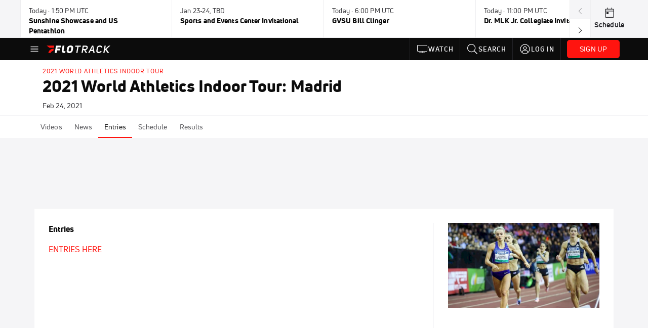

--- FILE ---
content_type: text/javascript
request_url: https://rumcdn.geoedge.be/33cea31c-ec69-44af-afb7-3e0656e35da6/grumi.js
body_size: 100752
content:
var grumiInstance = window.grumiInstance || { q: [] };
(function createInstance (window, document, options = { shouldPostponeSample: false }) {
	!function r(i,o,a){function s(n,e){if(!o[n]){if(!i[n]){var t="function"==typeof require&&require;if(!e&&t)return t(n,!0);if(c)return c(n,!0);throw new Error("Cannot find module '"+n+"'")}e=o[n]={exports:{}};i[n][0].call(e.exports,function(e){var t=i[n][1][e];return s(t||e)},e,e.exports,r,i,o,a)}return o[n].exports}for(var c="function"==typeof require&&require,e=0;e<a.length;e++)s(a[e]);return s}({1:[function(e,t,n){var r=e("./config.js"),i=e("./utils.js");t.exports={didAmazonWin:function(e){var t=e.meta&&e.meta.adv,n=e.preWinningAmazonBid;return n&&(t=t,!i.isEmptyObj(r.amazonAdvIds)&&r.amazonAdvIds[t]||(t=e.tag,e=n.amzniid,t.includes("apstag.renderImp(")&&t.includes(e)))},setAmazonParametersToSession:function(e){var t=e.preWinningAmazonBid;e.pbAdId=void 0,e.hbCid=t.crid||"N/A",e.pbBidder=t.amznp,e.hbCpm=t.amznbid,e.hbVendor="A9",e.hbTag=!0}}},{"./config.js":5,"./utils.js":24}],2:[function(e,t,n){var l=e("./session"),r=e("./urlParser.js"),m=e("./utils.js"),i=e("./domUtils.js").isIframe,f=e("./htmlParser.js"),g=e("./blackList").match,h=e("./ajax.js").sendEvent,o=".amazon-adsystem.com",a="/dtb/admi",s="googleads.g.doubleclick.net",e="/pagead/",c=["/pagead/adfetch",e+"ads"],d=/<iframe[^>]*src=['"]https*:\/\/ads.\w+.criteo.com\/delivery\/r\/.+<\/iframe>/g,u={};var p={adsense:{type:"jsonp",callbackName:"a"+ +new Date,getJsUrl:function(e,t){return e.replace("output=html","output=json_html")+"&callback="+t},getHtml:function(e){e=e[m.keys(e)[0]];return e&&e._html_},shouldRender:function(e){var e=e[m.keys(e)[0]],t=e&&e._html_,n=e&&e._snippet_,e=e&&e._empty_;return n&&t||e&&t}},amazon:{type:"jsonp",callbackName:"apstag.renderImp",getJsUrl:function(e){return e.replace("/admi?","/admj?").replace("&ep=%7B%22ce%22%3A%221%22%7D","")},getHtml:function(e){return e.html},shouldRender:function(e){return e.html}},criteo:{type:"js",getJsHtml:function(e){var t,n=e.match(d);return n&&(t=(t=n[0].replace(/iframe/g,"script")).replace(/afr.php|display.aspx/g,"ajs.php")),e.replace(d,t)},shouldRender:function(e){return"loading"===e.readyState}}};function y(e){var t,n=e.url,e=e.html;return n&&((n=r.parse(n)).hostname===s&&-1<c.indexOf(n.pathname)&&(t="adsense"),-1<n.hostname.indexOf(o))&&-1<n.pathname.indexOf(a)&&(t="amazon"),(t=e&&e.match(d)?"criteo":t)||!1}function v(r,i,o,a){e=i,t=o;var e,t,n,s=function(){e.src=t,h({type:"adfetch-error",meta:JSON.stringify(l.meta)})},c=window,d=r.callbackName,u=function(e){var t,n=r.getHtml(e),e=(l.bustedUrl=o,l.bustedTag=n,r.shouldRender(e));t=n,(t=f.parse(t))&&t.querySelectorAll&&(t=m.map(t.querySelectorAll("[src], [href]"),function(e){return e.src||e.href}),m.find(t,function(e){return g(e).match}))&&h({type:"adfetch",meta:JSON.stringify(l.meta)}),!a(n)&&e?(t=n,"srcdoc"in(e=i)?e.srcdoc=t:((e=e.contentWindow.document).open(),e.write(t),e.close())):s()};for(d=d.split("."),n=0;n<d.length-1;n++)c[d[n]]={},c=c[d[n]];c[d[n]]=u;var u=r.getJsUrl(o,r.callbackName),p=document.createElement("script");p.src=u,p.onerror=s,p.onload=function(){h({type:"adfetch-loaded",meta:JSON.stringify(l.meta)})},document.scripts[0].parentNode.insertBefore(p,null)}t.exports={shouldBust:function(e){var t,n=e.iframe,r=e.url,e=e.html,r=(r&&n&&(t=i(n)&&!u[n.id]&&y({url:r}),u[n.id]=!0),y({html:e}));return t||r},bust:function(e){var t=e.iframe,n=e.url,r=e.html,i=e.doc,o=e.inspectHtml;return"jsonp"===(e=p[y(e)]).type?v(e,t,n,o):"js"===e.type?(t=i,n=r,i=(o=e).getJsHtml(n),l.bustedTag=n,!!o.shouldRender(t)&&(t.write(i),!0)):void 0},checkAndBustFriendlyAmazonFrame:function(e,t){(e=e.defaultView&&e.defaultView.frameElement&&e.defaultView.frameElement.id)&&e.startsWith("apstag")&&(l.bustedTag=t)}}},{"./ajax.js":3,"./blackList":4,"./domUtils.js":8,"./htmlParser.js":13,"./session":21,"./urlParser.js":23,"./utils.js":24}],3:[function(e,t,n){var i=e("./utils.js"),o=e("./config.js"),r=e("./session.js"),a=e("./domUtils.js"),s=e("./jsUtils.js"),c=e("./methodCombinators.js").before,d=e("./tagSelector.js").getTag,u=e("./constants.js"),e=e("./natives.js"),p=e.fetch,l=e.XMLHttpRequest,m=e.Request,f=e.TextEncoder,g=e.postMessage,h=[];function y(e,t){e(t)}function v(t=null){i.forEach(h,function(e){y(e,t)}),h.push=y}function b(e){return e.key=r.key,e.imp=e.imp||r.imp,e.c_ver=o.c_ver,e.w_ver=r.wver,e.w_type=r.wtype,e.b_ver=o.b_ver,e.ver=o.ver,e.loc=location.href,e.ref=document.referrer,e.sp=r.sp||"dfp",e.cust_imp=r.cust_imp,e.cust1=r.meta.cust1,e.cust2=r.meta.cust2,e.cust3=r.meta.cust3,e.caid=r.meta.caid,e.scriptId=r.scriptId,e.crossOrigin=!a.isSameOriginWin(top),e.debug=r.debug,"dfp"===r.sp&&(e.qid=r.meta.qid),e.cdn=o.cdn||void 0,o.accountType!==u.NET&&(e.cid=r.meta&&r.meta.cr||123456,e.li=r.meta.li,e.ord=r.meta.ord,e.ygIds=r.meta.ygIds),e.at=o.accountType.charAt(0),r.hbTag&&(e.hbTag=!0,e.hbVendor=r.hbVendor,e.hbCid=r.hbCid,e.hbAdId=r.pbAdId,e.hbBidder=r.pbBidder,e.hbCpm=r.hbCpm,e.hbCurrency=r.hbCurrency),"boolean"==typeof r.meta.isAfc&&(e.isAfc=r.meta.isAfc,e.isAmp=r.meta.isAmp),r.meta.hasOwnProperty("isEBDA")&&"%"!==r.meta.isEBDA.charAt(0)&&(e.isEBDA=r.meta.isEBDA),r.pimp&&"%_pimp%"!==r.pimp&&(e.pimp=r.pimp),void 0!==r.pl&&(e.preloaded=r.pl),e.site=r.site||a.getTopHostname(),e.site&&-1<e.site.indexOf("safeframe.googlesyndication.com")&&(e.site="safeframe.googlesyndication.com"),e.isc=r.isc,r.adt&&(e.adt=r.adt),r.isCXM&&(e.isCXM=!0),e.ts=+new Date,e.bdTs=o.bdTs,e}function w(t,n){var r=[],e=i.keys(t);return void 0===n&&(n={},i.forEach(e,function(e){void 0!==t[e]&&void 0===n[e]&&r.push(e+"="+encodeURIComponent(t[e]))})),r.join("&")}function E(e){e=i.removeCaspr(e),e=r.doubleWrapperInfo.isDoubleWrapper?i.removeWrapperXMP(e):e;return e=4e5<e.length?e.slice(0,4e5):e}function j(t){return function(){var e=arguments[0];return e.html&&(e.html=E(e.html)),e.tag&&(e.tag=E(e.tag)),t.apply(this,arguments)}}e=c(function(e){var t;e.hasOwnProperty("byRate")&&!e.byRate||(t=a.getAllUrlsFromAllWindows(),"sample"!==e.r&&"sample"!==e.bdmn&&t.push(e.r),e[r.isPAPI&&"imaj"!==r.sp?"vast_content":"tag"]=d(),e.urls=JSON.stringify(t),e.hc=r.hc,e.vastUrls=JSON.stringify(r.vastUrls),delete e.byRate)}),c=c(function(e){e.meta=JSON.stringify(r.meta),e.client_size=r.client_size});function O(e,t){var n=new l;n.open("POST",e),n.setRequestHeader("Content-type","application/x-www-form-urlencoded"),n.send(w(t))}function A(t,e){return o=e,new Promise(function(t,e){var n=(new f).encode(w(o)),r=new CompressionStream("gzip"),i=r.writable.getWriter();i.write(n),i.close(),new Response(r.readable).arrayBuffer().then(function(e){t(e)}).catch(e)}).then(function(e){e=new m(t,{method:"POST",body:e,mode:"no-cors",headers:{"Content-type":"application/x-www-form-urlencoded","Accept-Language":"gzip"}});p(e)});var o}function T(e,t){p&&window.CompressionStream?A(e,t).catch(function(){O(e,t)}):O(e,t)}function _(e,t){r.hasFrameApi&&!r.frameApi?g.call(r.targetWindow,{key:r.key,request:{url:e,data:t}},"*"):T(e,t)}r.frameApi&&r.targetWindow.addEventListener("message",function(e){var t=e.data;t.key===r.key&&t.request&&(T((t=t.request).url,t.data),e.stopImmediatePropagation())});var I,x={};function k(r){return function(n){h.push(function(e){if(e&&e(n),n=b(n),-1!==r.indexOf(o.reportEndpoint,r.length-o.reportEndpoint.length)){var t=r+w(n,{r:!0,html:!0,ts:!0});if(!0===x[t]&&!(n.rbu||n.is||3===n.rdType||n.et))return}x[t]=!0,_(r,n)})}}let S="https:",C=S+o.apiUrl+o.reportEndpoint;t.exports={sendInit:s.once(c(k(S+o.apiUrl+o.initEndpoint))),sendReport:e(j(k(S+o.apiUrl+o.reportEndpoint))),sendError:k(S+o.apiUrl+o.errEndpoint),sendDebug:k(S+o.apiUrl+o.dbgEndpoint),sendStats:k(S+o.apiUrl+(o.statsEndpoint||"stats")),sendEvent:(I=k(S+o.apiUrl+o.evEndpoint),function(e,t){var n=o.rates||{default:.004},t=t||n[e.type]||n.default;Math.random()<=t&&I(e)}),buildRbuReport:e(j(b)),sendRbuReport:_,processQueue:v,processQueueAndResetState:function(){h.push!==y&&v(),h=[]},setReportsEndPointAsFinished:function(){x[C]=!0},setReportsEndPointAsCleared:function(){delete x[C]}}},{"./config.js":5,"./constants.js":6,"./domUtils.js":8,"./jsUtils.js":14,"./methodCombinators.js":16,"./natives.js":17,"./session.js":21,"./tagSelector.js":22,"./utils.js":24}],4:[function(e,t,n){var d=e("./utils.js"),r=e("./config.js"),u=e("./urlParser.js"),i=r.domains,o=r.clkDomains,e=r.bidders,a=r.patterns.wildcards;var s,p={match:!1};function l(e,t,n){return{match:!0,bdmn:e,ver:t,bcid:n}}function m(e){return e.split("").reverse().join("")}function f(n,e){var t,r;return-1<e.indexOf("*")?(t=e.split("*"),r=-1,d.every(t,function(e){var e=n.indexOf(e,r+1),t=r<e;return r=e,t})):-1<n.indexOf(e)}function g(e,t,n){return d.find(e,t)||d.find(e,n)}function h(e){return e&&"1"===e.charAt(0)}function c(c){return function(e){var n,r,i,e=u.parse(e),t=e&&e.hostname,o=e&&[e.pathname,e.search,e.hash].join("");if(t){t=[t].concat((e=(e=t).split("."),d.fluent(e).map(function(e,t,n){return n.shift(),n.join(".")}).val())),e=d.map(t,m),t=d.filter(e,function(e){return void 0!==c[e]});if(t&&t.length){if(e=d.find(t,function(e){return"string"==typeof c[e]}))return l(m(e),c[e]);var a=d.filter(t,function(e){return"object"==typeof c[e]}),s=d.map(a,function(e){return c[e]}),e=d.find(s,function(t,e){return r=g(d.keys(t),function(e){return f(o,e)&&h(t[e])},function(e){return f(o,e)}),n=m(a[e]),""===r&&(e=s[e],i=l(n,e[r])),r});if(e)return l(n,e[r],r);if(i)return i}}return p}}function y(e){e=e.substring(2).split("$");return d.map(e,function(e){return e.split(":")[0]})}t.exports={match:function(e,t){var n=c(i);return t&&"IFRAME"===t.toUpperCase()&&(t=c(o)(e)).match?(t.rdType=2,t):n(e)},matchHB:(s=c(e),function(e){var e=e.split(":"),t=e[0],e=e[1],e="https://"+m(t+".com")+"/"+e,e=s(e);return e.match&&(e.bdmn=t),e}),matchAgainst:c,matchPattern:function(t){var e=g(d.keys(a),function(e){return f(t,e)&&h(a[e])},function(e){return f(t,e)});return e?l("pattern",a[e],e):p},isBlocking:h,getTriggerTypes:y,removeTriggerType:function(e,t){var n,r=(i=y(e.ver)).includes(t),i=1<i.length;return r?i?(e.ver=(n=t,(r=e.ver).length<2||"0"!==r[0]&&"1"!==r[0]||"#"!==r[1]||(i=r.substring(0,2),1===(t=r.substring(2).split("$")).length)?r:0===(r=t.filter(function(e){var t=e.indexOf(":");return-1===t||e.substring(0,t)!==n})).length?i.slice(0,-1):i+r.join("$")),e):p:e}}},{"./config.js":5,"./urlParser.js":23,"./utils.js":24}],5:[function(e,t,n){t.exports={"ver":"0.1","b_ver":"0.5.480","blocking":true,"rbu":0,"silentRbu":0,"signableHosts":[],"onRbu":1,"samplePercent":-1,"debug":true,"accountType":"publisher","impSampleRate":0.007,"statRate":0.05,"apiUrl":"//gw.geoedge.be/api/","initEndpoint":"init","reportEndpoint":"report","statsEndpoint":"stats","errEndpoint":"error","dbgEndpoint":"debug","evEndpoint":"event","filteredAdvertisersEndpoint":"v1/config/filtered-advertisers","rdrBlock":true,"ipUrl":"//rumcdn.geoedge.be/grumi-ip.js","altTags":[],"hostFilter":[],"maxHtmlSize":0.4,"reporting":true,"advs":{},"creativeWhitelist":{},"heavyAd":false,"cdn":"cloudfront","domains":{"moc.bulcderauqs":"1#1:64671","pot.tjxzngknspbp":"1#1:64671","moc.noisufsbup-sda.b-rekcart":"1#1:64671","ofni.norfssepsz.op":"1#1:64671","moc.ecarsussap.347965-tsetal":"1#1:64671","moc.gatbm":"1#1:64671","moc.pohscitatseht.t":"1#1:64671","pohs.drawerxdoof":"1#1:64671","smetsys.draugefaselibom":"1#1:64671","moc.xdanoev.20-xda":"1#1:64671","moc.a1sm.ndc":"1#1:64671","ten.moderoberomon":"1#1:64671","zib.tegratda.btr.dibver":"1#1:64671","moc.evawreviri":"1#1:64671","ofni.htaprider.4su-og":"1#1:64671","zyx.daibompxe":"1#1:64671","moc.bulcderauqs.citats":"1#1:64671","moc.scitueparehttsurt":"1#1:64671","moc.tnanmereltrutcimarec":"1#1:64671","tser.aenavnappa":"1#1:64671","etis.hctulcraeg":"1#1:64671","efil.apotepumumavorazof":"1#1:64671","orp.42suenp-tsrif":"1#1:64671","sbs.damevaw":"1#1:64671","orp.anirovlar":"1#1:64671","moc.uroferacotua.og":"1#1:64671","ppa.naecolatigidno.zn3as-ppa-eltrut-aes":"1#1:64671","tser.hcipegehce":"1#1:64671","moc.sdhvkcr":"1#1:64671","ppa.naecolatigidno.fk4mc-ppa-hsifknom":"1#1:64671","erots.pohsraey04yppah":"1#1:64671","moc.mi-yg":"1#1:64671","ppa.yfilten.3c8e8354-85203122106202-taigalp-eralfduolc":"1#1:64671","ten.tseb-si.ognalos":"1#1:64671","moc.noerawlamdnefed":"1#1:64671","ten.hlatot.potneuq":"1#1:64671","ppa.lecrev.3000xcnelppa-soi":"1#1:64671","tser.oddaroreih":"1#1:64671","orp.rexamdirghturt":"1#1:64671","enilno.axeqlu":"1#1:64671","ppa.naecolatigidno.ywu85-effocpohs":"1#1:64671","pohs.tdtnlo":"1#1:64671","ppa.yfilten.0b55c766-53111112106202-taigalp-eralfduolc":"1#1:64671","ur.cilrebafaes":"1#1:64671","ten.dleifhtuosstsitned.www":"1#1:64671","tser.okspuppair":"1#1:64671","enilno.gamesiarutansatiecer":"1#1:64671","ur.avasarkavals":"1#1:64671","ten.swodniw.eroc.bew.31z.3oxw5a0olzcsj221egassem":"1#1:64671","ofni.a96r9g.www":"1#1:64671","ur.46lavirp":"1#1:64671","tser.oibirioucs":"1#1:64671","retnec.niselitulg":"1#1:64671","aidem.avnirlupoc":"1#1:64671","gro.nollitsop-red":"1#1:64671","ten.swodniw.eroc.bew.31z.allebeerht":"1#1:64671","erots.gninaelcweivraelc":"1#1:64671","retnec.rabusicreb":"1#1:64671","moc.ppaukoreh.3cc878d90825-5pj-hsif-rats":"1#1:64671","moc.naps-mraw":"1#1:64671","moc.niksarobmal":"1#1:64671","gro.reggolbi.ognalos":"1#1:64671","moc.loohcsgnivirdsonze.eludehcs":"1#1:64671","moc.kilcaed":"1#1:64671","enilno.rohcnaniarb":"1#1:64671","ten.swodniw.eroc.bew.31z.6rorresoinajht12":"1#1:64671","pot.mfiehevdgfh":"1#1:64671","ofni.enidekatenac":"1#1:64671","moc.ppaukoreh.712eb548151c-sepicer-pamrovalf":"1#1:64671","moc.ppaukoreh.3b6402dfb1ac-seton-kcartlaem":"1#1:64671","retnec.snartirret":"1#1:64671","etis.xevirddeeps":"1#1:64671","orp.ecivres-rac-hsitirb":"1#1:64671","moc.ecimettolrahc":"1#1:64671","ten.tseb-si.modneuq":"1#1:64671","su.thgisni-cilbup.www":"1#1:64671","su.weiverredisn.www":"1#1:64671","ppa.yfilten.2e164e4a-95316122106202-taigalp-eralfduolc":"1#1:64671","ved.segap.jhk01sda":"1#1:64671","moc.ppaukoreh.71a61e70b9a3-seroiretntnagele":"1#1:64671","ur.juewopo.570075-tsetal":"1#1:64671","latigid.gniniart-hsac":"1#1:64671","ppa.naecolatigidno.e4nt6-ppa-surlaw":"1#1:64671","enilno.anitorlasac":"1#1:64671","orp.imina-77ecnanif":"1#1:64671","moc.ppaukoreh.7fc2f010d4c0-semajnotgnivoc":"1#1:64671","zzub.raepeszevs":"1#1:64671","ten.swodniw.eroc.bolb.oxyezqoexcfzuxnzodpc9004":"1#1:64671","evil.evil-ciasomaidem.pl":"1#1:64671","moc.susucofssenllew":"1#1:64671","ten.swodniw.eroc.bew.31z.5310123033e3033e3033e":"1#1:64671","moc.sulprednefedda":"1#1:64671","moc.ppaukoreh.f55d3145e500-srocedekavos":"1#1:64671","sbs.ochopetar":"1#1:64671","etis.agru":"1#1:64671","ppa.yfilten.1f52fd95-11152122106202-taigalp-eralfduolc":"1#1:64671","tser.rednuiltuo":"1#1:64671","moc.atenom-noznif":"1#1:64671","sbs.eyijemozler":"1#1:64671","ten.sppacitatseruza.4.01f7c12e0-hcaeb-ylloj":"1#1:64671","ppa.naecolatigidno.9innz-ppa-acro":"1#1:64671","ten.swodniw.eroc.bew.31z.rhozngdbblzcsj121egassem":"1#1:64671","tser.irepsresot":"1#1:64671","moc.lairotut-nosmirc":"1#1:64671","zzub.sraeynocer":"1#1:64671","moc.ppa621sa.www":"1#1:64671","zzub.najbyldim":"1#1:64671","moc.niksavirref":"1#1:64671","moc.xtamytni":"1#1:64671","moc.dnmbs.ue.bi":"1#1:64671","zyx.vdaelacs.rkcrt":"1#1:64671","moc.gatbm.ndc":"1#1:64671","moc.tokako":"1#1:64671","moc.btrosdaeuh.4v-tsaesu-btr":"1#1:64671","bulc.999rr.wd":"1#1:64671","moc.tsez-ocip":"1#1:64671","moc.ecarsussap.067965-tsetal":"1#1:64671","pot.063htapecart":"1#1:64671","moc.btr-mueda.rekcart":"1#1:64671","moc.sdaderk":"1#1:64671","pot.uehcetretni":"1#1:64671","moc.seizirp.9":"1#1:64671","moc.spitevilretteb.yromem":"1#1:64671","tser.lsptniuqs":"1#1:64671","enilno.ronixaluqrev":"1#1:64671","enilno.buheracaid":"1#1:64671","etis.moolbetuor":"1#1:64671","etis.xevirdotom":"1#1:64671","evil.gnortssrednefedcp":"1#1:64671","moc.sdnarberkukpa":"1#1:64671","tser.asrebfinel":"1#1:64671","moc.jwmfnjxl":"1#1:64671","etis.tfirdpam":"1#1:64671","moc.eziraluger-laredef-atiecer":"1#1:64671","orp.enoiralc":"1#1:64671","moc.yrusaert-noznif":"1#1:64671","moc.emirpskaeps":"1#1:64671","pohs.neqitoh":"1#1:64671","moc.pulacipotbew":"1#1:64671","moc.sbalshtlaeh":"1#1:64671","moc.iemocwyt":"1#1:64671","enilno.axirtnolrev":"1#1:64671","enilno.xulfarret":"1#1:64671","etis.asweretam":"1#1:64671","orp.denonipsnu":"1#1:64671","gro.teniyar":"1#1:64671","su.miseollet":"1#1:64671","moc.ezauw.oneeuq":"1#1:64671","ppa.yfilten.4000fd5d-73011112106202-taigalp-eralfduolc":"1#1:64671","evil.kuderucessdnefedcp":"1#1:64671","ur.telumiggos":"1#1:64671","tser.oruenasnoc":"1#1:64671","tser.absidromir":"1#1:64671","ppa.naecolatigidno.xotgx-epicerlad":"1#1:64671","ved.segap.vhg22a":"1#1:64671","ved.segap.hfcg32a":"1#1:64671","moc.eetanamdlab":"1#1:64671","ppa.naecolatigidno.r2djr-ppa-eltrut-aes":"1#1:64671","moc.lndetagnoleyrev":"1#1:64671","rb.moc.rotagtsohetisuem.3461580.0000215948671ejoheduasatsiver":"1#1:64671","aidem.oidarottam":"1#1:64671","moc.ppaukoreh.c10b8b5cf78b-seton-enilepicer":"1#1:64671","ppa.lecrev.2000acifiton-soi-elppa":"1#1:64671","moc.noirolativ":"1#1:64671","tser.arposognic":"1#1:64671","aidem.nunoncippa":"1#1:64671","moc.esrup-tsug":"1#1:64671","gro.syalptrats.www":"1#1:64671","ten.noissucsidym.modneuq":"1#1:64671","moc.ediuggniviloruen.www":"1#1:64671","moc.buhartunevirht.www":"1#1:64671","kni.yadrkcolc":"1#1:64671","moc.htleweh.www":"1#1:64671","moc.ppaukoreh.fd8d7eec3c28-nedragtsentnalp":"1#1:64671","zyx.yrekkac":"1#1:64671","retnec.risidrbbod":"1#1:64671","retnec.patnedesir":"1#1:64671","su.sucofyadot.www":"1#1:64671","ved.segap.bhjyg9a":"1#1:64671","ni.oc.yfirevnamuh.gnce2837ccbuh0muep5d":"1#1:64671","moc.ppaukoreh.0b0e756d80d4-ediug-savnacdoof":"1#1:64671","moc.ppaukoreh.31fb66944449-seton-emarflaem":"1#1:64671","moc.mlacoivallem":"1#1:64671","nuf.pihcavon.dneghtron":"1#1:64671","ppa.naecolatigidno.32eds-ppa-hsifnwolc":"1#1:64671","gro.taerg-si.hainmo":"1#1:64671","ppa.naecolatigidno.m7xh3-ppa-hsifnwolc":"1#1:64671","orp.etneipas-77ecnanif":"1#1:64671","moc.evirhtetinu":"1#1:64671","moc.ppaukoreh.46a91a8ab562-ediug-dirgecips":"1#1:64671","moc.ppaukoreh.3e64a79ab859-98609-sdnalhsurb-tneicna":"1#1:64671","pohs.detroppusretnecbew":"1#1:64671","moc.spirtssentifx":"1#1:64671","tser.necnipdlom":"1#1:64671","gnivil.erocssenllew":"1#1:64671","ten.lntiderk":"1#1:64671","retnec.idutseusni":"1#1:64671","retnec.epsnuresir":"1#1:64671","ppa.yfilten.23104d11-94503112106202-taigalp-eralfduolc":"1#1:64671","ten.swodniw.eroc.bew.31z.aromef":"1#1:64671","moc.sredaersgolb":"1#1:64671","moc.selamkniwtyag":"1#1:64671","etis.reasmerit.www":"1#1:64671","ur.atobapcilrebaf":"1#1:64671","tser.yzivnif":"1#1:64671","moc.ppaukoreh.91f461f07d21-rovalfairetalp":"1#1:64671","aidem.lpmoctilov":"1#1:64671","aidem.ppardrosid":"1#1:64671","moc.etakdlrow.uh-221egaytuaeb":"1#1:64671","moc.yfevila.eracsutinnit":"1#1:64671","moc.ppaukoreh.809dfceb0415-seton-cigolhsid":"1#1:64671","orp.buhtylana.ffa":"1#1:64671","zyx.c0i":"1#1:64671","gro.ekolydnac":"1#1:64671","moc.kbuctkba":"1#1:64671","ten.tnorfduolc.64pgc8xmtcuu1d":"1#1:64671","moc.aekiseprek":"1#1:64671","moc.oeevo.sda.201sda":"1#1:64671","moc.4202-ylloj-atled":"1#1:64671","moc.snkal":"1#1:64671","pot.wtihvaalqi":"1#1:64671","ofni.htaprider.2su-og":"1#1:64671","tser.ikrepsitad":"1#1:64671","orp.lacirtasid":"1#1:64671","sbs.elatolatlobuhsoh":"1#1:64671","sbs.ekarolusuggokux":"1#1:64671","orp.noivaram":"1#1:64671","ppa.naecolatigidno.au6jw-ppa-daehremmah":"1#1:64671","ten.swodniw.eroc.bolb.0014tluavxepa":"1#1:64671","moc.ppaukoreh.5cc152941abd-yrotsdeesa":"1#1:64671","pot.dpfsykheieeh":"1#1:64671","zib.sthgisni-tekram":"1#1:64671","tser.pertsvisel":"1#1:64671","etis.htinez-ogib":"1#1:64671","moc.robrah-tnadrev":"1#1:64671","moc.peews-yklis":"1#1:64671","dfc.noituloshcetegdirbolg":"1#1:64671","moc.balsisenegevirht":"1#1:64671","etis.ihasgalih":"1#1:64671","moc.dleifocitelhta":"1#1:64671","tser.metirgepra":"1#1:64671","moc.tfosenivgatoodikiw.kx4i":"1#1:64671","tser.rolavimrev":"1#1:64671","tser.ednirellv":"1#1:64671","etis.sepicerruohhsur":"1#1:64671","moc.ppaukoreh.ff93de7e8089-mreggnihtolc":"1#1:64671","moc.liimsf":"1#1:64671","moc.ppaukoreh.8bb7a951f8c1-gninekawaercatnadnuba":"1#1:64671","ni.oc.yfirevnamuh.0oiiuf37ccbuh0glko5d":"1#1:64671","moc.retnec-npv":"1#1:64671","ur.sneporetne":"1#1:64671","moc.hodoz":"1#1:64671","orp.ahlikaivid":"1#1:64671","tser.ixelacraes":"1#1:64671","moc.ppaukoreh.00056b3eed24-buhxqduts":"1#1:64671","ppa.yfilten.410b76ac-92552122106202-taigalp-eralfduolc":"1#1:64671","etis.etiusqbb":"1#1:64671","moc.esabbewweiver.apl":"1#1:64671","su.weivrevocilbup":"1#1:64671","duolc.xkrtxnosj":"1#1:64671","ved.segap.hfc11hbja":"1#1:64671","moc.lndetagnoleyrevnib":"1#1:64671","orp.senuktamos":"1#1:64671","orp.nacnittair":"1#1:64671","etis.xevirdraeg":"1#1:64671","etis.ybbucyalp":"1#1:64671","moc.uadetagnoleyrevnib":"1#1:64671","moc.uadetagnoleyrev":"1#1:64671","moc.ppaukoreh.13cbf653bd54-baloidutsoivikooc":"1#1:64671","pohs.duolcbewdelggot":"1#1:64671","ofni.mils-og.2la":"1#1:64671","gro.bedehuhu":"1#1:64671","moc.tfirdaegabbacsuoitneicsnoc":"1#1:64671","etis.oromik":"1#1:64671","tser.repmietsec":"1#1:64671","ofni.roselc":"1#1:64671","aidem.mmaifhgnav":"1#1:64671","moc.ppaukoreh.f72de2d5581d-1pj-hsif-rats":"1#1:64671","ten.swodniw.eroc.bew.31z.allebeeno":"1#1:64671","ten.swodniw.eroc.bew.91z.1yphalkmnb":"1#1:64671","moc.ppaukoreh.2f9934a43b86-1-04-02-hsif-rats":"1#1:64671","moc.ppaukoreh.ad54dbe99f0c-sepicer-noisivlaem":"1#1:64671","ten.swodniw.eroc.bolb.detpmorpnu":"1#1:64671","zyx.aznarepseahceredal":"1#1:64671","pohs.stigem":"1#1:64671","ofni.ia-mroftalp":"1#1:64671","orp.kcotstaebpu":"1#1:64671","moc.wolf-ydaets":"1#1:64671","moc.ppaukoreh.3fae13184c7a-seton-cigolepicer":"1#1:64671","pot.apyiirgakzk":"1#1:64671","pot.shwolyzqpxvk":"1#1:64671","moc.noitaivaelcric":"1#1:64671","moc.ppaukoreh.f118536096a2-seton-emarfepicer":"1#1:64671","moc.ppaukoreh.1098b19b7f03-ediug-emarfkooc":"1#1:64671","moc.evirdnert-dnif.apl":"1#1:64671","moc.latrophcetegdirb.0d0qgf37ccbuhgs08o5d":"1#1:64671","moc.kniledonhcet.g7q3if37ccbuhoev9o5d":"1#1:64671","ten.swodniw.eroc.bew.31z.pohserutinrufrutuf":"1#1:64671","pot.ytqgvgkxeez":"1#1:64671","tser.rednuidona":"1#1:64671","tser.paradorcni":"1#1:64671","orp.oignibtuah":"1#1:64671","moc.ttrfdhw.www":"1#1:64671","etis.esyenruojhtlaeh.www":"1#1:64671","moc.ppaukoreh.323e11f159d8-ediug-rekramkooc":"1#1:64671","moc.regdeltnemniatretne":"1#1:64671","moc.ppaukoreh.e802b9bec4de-ykserofeblios":"1#1:64671","ten.swodniw.eroc.bew.31z.alleboowt":"1#1:64671","moc.dirgswenofni":"1#1:64671","kcilc.iesipaziv":"1#1:64671","niw.t76ocnip":"1#1:64671","niw.j52ocnip":"1#1:64671","moc.iahterotsyalp.oj0o":"1#1:64671","etisbew.zoervc":"1#1:64671","oi.bew24.hainmo":"1#1:64671","erots.pohsraey24yppah":"1#1:64671","moc.sndsserp.setis.02p.44933s":"1#1:64671","ten.swodniw.eroc.bew.31z.allebxis":"1#1:64671","ppa.elbavol.yliadeslupdnert":"1#1:64671","aidem.acsidretla":"1#1:64671","etis.noitingievird":"1#1:64671","enilno.tfarcetalp":"1#1:64671","etis.itset-qi":"1#1:64671","ppa.yfilten.fac512e7-03400122106202-taigalp-eralfduolc":"1#1:64671","ppa.yfilten.12f5c7fe-51000122106202-taigalp-eralfduolc":"1#1:64671","ppa.yfilten.13479e-oaituoy-yfael--709b086002b5968633f02796":"1#1:64671","ten.swodniw.eroc.bolb.qsmjecqayopuagfqcrjj5007":"1#1:64671","ten.tnorfduolc.5w8s2qxrbvwy1d":"1#1:64671","moc.sgtke.ndc":"1#1:64671","moc.doowdhgjz.sj":"1#1:64671","moc.3ta3rg-os":"1#1:64671","moc.lohsc.sj":"1#1:64671","ten.yawa-em-llor":"1#1:64671","moc.zkbsda":"1#1:64671","pot.buhrider":"1#1:64671","ofni.htaprider.1su-og":"1#1:64671","ten.tnorfduolc.g4pvzepdaeq1d":"1#1:64671","moc.ssarcreppu.sj":"1#1:64671","moc.bulcsdoognteg.12":"1#1:64671","orp.rrahgcepxe":"1#1:64671","ofni.zazswenhcet":"1#1:64671","nuf.fb-yrtun":"1#1:64671","retnec.esuanroloc":"1#1:64671","ppa.naecolatigidno.lijau-2-ppa-hsifnoil":"1#1:64671","moc.rryrrbag":"1#1:64671","moc.enizagam-ssenllew-tsuj":"1#1:64671","orp.aicnevun":"1#1:64671","ur.urcitemsoccilrebaf":"1#1:64671","moc.1568861.kkbn":"1#1:64671","moc.yliad-gnikniht-nredom.www":"1#1:64671","su.thgisninredom.www":"1#1:64671","moc.dissanetta":"1#1:64671","sotua.laer-noipmahc-niwtnatsni-ylkeew":"1#1:64671","ten.swodniw.eroc.bew.91z.mmdddeerocdddoooofed":"1#1:64671","oi.bew24.modneuq":"1#1:64671","lol.enilty":"1#1:64671","moc.rekihalyaz":"1#1:64671","ten.swodniw.eroc.bew.31z.2xjh8zihlzcsj221egassem":"1#1:64671","tser.locnicossa":"1#1:64671","zyx.dnelabru":"1#1:64671","sbs.nuraxilehpo":"1#1:64671","orp.onarueipas":"1#1:64671","ppa.naecolatigidno.pkvus-ppa-erutcetihcra":"1#1:64671","ppa.yfilten.d005f449-24901112106202-taigalp-eralfduolc":"1#1:64671","ten.swodniw.eroc.bolb.tpjtoosnxazaghivqktp3104":"1#1:64671","ecaps.sunobcilrebaf":"1#1:64671","ppa.naecolatigidno.otfo6-ppa-supotco":"1#1:64671","tser.ssolgatnoc":"1#1:64671","moc.ppaukoreh.922590b398b2-buhatnavroz":"1#1:64671","gro.tsegidfeirb":"1#1:64671","ppa.yfilten.4cfa5852-51831122106202-taigalp-eralfduolc":"1#1:64671","gro.weivsucof.www":"1#1:64671","moc.buhecnadiugssenllew.www":"1#1:64671","orp.fortafoerp":"1#1:64671","aidem.emsidccacs":"1#1:64671","etis.rotcevsalta":"1#1:64671","erots.pohsraey13yppah":"1#1:64671","moc.ezauw.hainmo":"1#1:64671","ppa.naecolatigidno.2qrev-ppa-acro":"1#1:64671","nc.cti.scitats":"1#1:64671","moc.tenretniekat":"1#1:64671","tser.irgirlotta":"1#1:64671","moc.kddetagnoleyrev":"1#1:64671","moc.sediug-ytiralc-eht.www":"1#1:64671","moc.buhartunevirht":"1#1:64671","moc.wonoihw.www":"1#1:64671","ten.swodniw.eroc.bew.31z.qo45muallzcsj221egassem":"1#1:64671","moc.ovivtcerid.www":"1#1:64671","zyx.tnim-remarg":"1#1:64671","ten.orugesetnelbma":"1#1:64671","pot.tfsquszzfugd":"1#1:64671","sbs.emohozipik":"1#1:64671","etis.rotparevird":"1#1:64671","etis.tnirpsrotom":"1#1:64671","etis.etaeas":"1#1:64671","moc.orpdirg-xulf":"1#1:64671","moc.reyal-mraw":"1#1:64671","su.tsegiddnert.www":"1#1:64671","su.tsegiddnert":"1#1:64671","moc.lacsif-noznif":"1#1:64671","ppa.yfilten.4d1482-eixom-tnednelpser":"1#1:64671","moc.ppaukoreh.14731d572af0-setonrennideht":"1#1:64671","moc.ppaukoreh.c0e5c2e1c122-97972-sdnalhsurb-eltneg":"1#1:64671","moc.ppaukoreh.4311802c5835-soidutsovle":"1#1:64671","ten.swodniw.eroc.bew.31z.pzofsey1lzcsj221egassem":"1#1:64671","ur.juewopo.500665-tsetal":"1#1:64671","moc.ppaukoreh.610c6b48015a-seton-cigollaem":"1#1:64671","pohs.shcetniarbingoc":"1#1:64671","moc.ppaukoreh.2870e10c3b4d-seton-maertslaem":"1#1:64671","ten.swodniw.eroc.bew.31z.allebruof":"1#1:64671","cc.30tibbartebgp988.www":"1#1:64671","ten.swodniw.eroc.bew.92z.sesiecvresoistsenzzub":"1#1:64671","moc.ppaukoreh.1a81c8caa1c5-seton-rekramlaem":"1#1:64671","sbs.icvuvorumufam":"1#1:64671","kcilc.arvex":"1#1:64671","ppa.yfilten.9176906e-83942122106202-taigalp-eralfduolc":"1#1:64671","etis.iuasa":"1#1:64671","moc.ytuaeb-ailevrua.www":"1#1:64671","lol.anobuoy":"1#1:64671","ni.oc.yfirevnamuh.gmv2e837ccbuhgtf4p5d":"1#1:64671","gro.reggolbi.modneuq":"1#1:64671","sbs.oratenom":"1#1:64671","tser.ovilshcrap":"1#1:64671","moc.urrapucrem":"1#1:64671","orp.rf-enozgaid":"1#1:64671","ppa.naecolatigidno.hq4hq-ppa-hsifdlog":"1#1:64671","gro.uoysekil.nocmeg":"1#1:64671","ppa.yfilten.ff43ae6b-74833112106202-taigalp-eralfduolc":"1#1:64671","ten.swodniw.eroc.bew.31z.9110123033e3033e3033e":"1#1:64671","ten.swodniw.eroc.bew.31z.9ohce3033e10123033e":"1#1:64671","ten.swodniw.eroc.bew.31z.allebenin":"1#1:64671","pot.mtmnzhvgqi":"1#1:64671","tser.cniocatspu":"1#1:64671","aidem.iggostalid":"1#1:64671","etis.dirginez":"1#1:64671","ppa.naecolatigidno.6jr25-ppa-hsifnoil":"1#1:64671","ten.swodniw.eroc.bew.31z.allebxxxxis":"1#1:64671","moc.321eunevahcnif":"1#1:64671","ofni.htaprider.capa-og":"1#1:64671","oi.citamdib.201sda":"1#1:64671","ofni.htaprider.2ue-og":"1#1:64671","moc.esnefedtsohgduolc":"1#1:64671","moc.sgtvo":"1#1:64671","moc.gnifrus-tsaf.psd":"1#1:64671","moc.6ndcmb.ndc":"1#1:64671","enilno.kcartgma.kcart":"1#1:64671","moc.ytirucesllawrebycym":"1#1:64671","moc.kkcilcymkcart":"1#1:64671","moc.sgtke":"1#1:64671","au.777":"1#1:64671","moc.sr1m":"1#1:64671","eno.sbalepahs":"1#1:64671","ofni.shsdkehg":"1#1:64671","ofni.htaprider.8su-og":"1#1:64671","ur.juewopo.870075-tsetal":"1#1:64671","moc.bubqfmcf":"1#1:64671","enilno.tfarclwob":"1#1:64671","etis.noisnepsusevird":"1#1:64671","ppa.naecolatigidno.7in3a-ppa-nwarp-gnik":"1#1:64671","moc.yksllewerup":"1#1:64671","moc.ppaukoreh.f06006e594dc-16578-kaep-neddih":"1#1:64671","ten.swodniw.eroc.bolb.kunvqtfwqqpsovnkjluc2304":"1#1:64671","erots.sezirpretsnom":"1#1:64671","tser.assesrutan":"1#1:64671","ppa.naecolatigidno.ul533-ppa-hsifknom":"1#1:64671","moc.drahs-yarnus":"1#1:64671","moc.balsisenegevirht.www":"1#1:64671","ten.swodniw.eroc.bolb.teojuwswgqvlmlvwpwot9007":"1#1:64671","ppa.yfilten.65e98c05-35036122106202-taigalp-eralfduolc":"1#1:64671","gro.draob-ym.ognalos":"1#1:64671","moc.etisregnitsoh.259661-mar-esorytsim":"1#1:64671","pot.fdbvyfforfx":"1#1:64671","moc.ylbeew.10dractflg":"1#1:64671","etis.pirtrotcev":"1#1:64671","sbs.uxahasocakikib":"1#1:64671","ecaps.irdom":"1#1:64671","moc.ppaukoreh.f12d27dbbce8-04008-eltsac-eneres":"1#1:64671","moc.ppaukoreh.7ca731dc9463-ediug-pamecips":"1#1:64671","ten.tnorfduolc.lt0p9fd3buq62d":"1#1:64671","moc.eviv-atned":"1#1:64671","tser.molodehgir":"1#1:64671","moc.ppaukoreh.af1d819adfb6-buhxoznuf":"1#1:64671","ppa.yfilten.797e3eb5-41105122106202-taigalp-eralfduolc":"1#1:64671","moc.esahcrupgnikcart.kcart":"1#1:64671","pot.bulcanag.www":"1#1:64671","tser.erycuddar":"1#1:64671","retnec.eotofumklub":"1#1:64671","etis.daertrac":"1#1:64671","etisbew.eractifirep":"1#1:64671","aidem.edrevehgib":"1#1:64671","moc.latrophcetegdirb.08khif37ccbuh0imao5d":"1#1:64671","zk.hns":"1#1:64671","ten.swodniw.eroc.bew.31z.9210123033e3033e3033e":"1#1:64671","uci.ccasakidik":"1#1:64671","pot.tyvrsaniqrwbvt":"1#1:64671","uci.yssergorp":"1#1:64671","retsnom.eebmeglediga":"1#1:64671","ppa.yfilten.eda4445b-42842122106202-taigalp-eralfduolc":"1#1:64671","moc.ppaukoreh.377238081892-32156-sffilc-gnitaolf":"1#1:64671","moc.ppaukoreh.0378cd769515-87959-garc-ecreif":"1#1:64671","ppa.naecolatigidno.msjt5-ppa-yargnits":"1#1:64671","ppa.yfilten.803a7b67-05501112106202-taigalp-eralfduolc":"1#1:64671","moc.reggacnuy":"1#1:64671","ppa.naecolatigidno.zkjfq-ppa-hsifyllej":"1#1:64671","pot.dxpezwqbbrdb":"1#1:64671","ni.oc.kcilctobor.0g4g3837ccbuhovqno5d":"1#1:64671","latigid.xoveihca":"1#1:64671","moc.ecananif-cihtnys":"1#1:64671","kcilc.sulptsevni":"1#1:64671","moc.ppaukoreh.b917777b0d6a-sepicer-savnackooc":"1#1:64671","pohs.sretfarcduolc.o95hp":"1#1:64671","ikiw.liartavon.9i62":"1#1:64671","evil.b96r9g.www":"1#1:64671","pohs.wtoudoudip":"1#1:64671","golb.sulpiaswen.ofni":"1#1:64671","orp.etepssenni":"1#1:64671","moc.ynnevahremag":"1#1:64671","orp.cartspozza":"1#1:64671","moc.ppaukoreh.0e3789b25a89-oidutsamaronaphsop":"1#1:64671","moc.ppaukoreh.b8128478f0f6-ediug-noisivrovalf":"1#1:64671","ni.oc.yfirevnamuh.gli2lf37ccbuh8opdo5d":"1#1:64671","moc.xenozcnysaidem.apl":"1#1:64671","moc.xenozcnysaidem":"1#1:64671","moc.ba-zc-ts":"1#1:64671","ten.swodniw.eroc.bew.31z.5210123033e3033e3033e":"1#1:64671","moc.bydvq.htlaeh":"1#1:64671","retsnom.zzalphtapigidlla":"1#1:64671","ten.swodniw.eroc.bew.31z.fblin1sbblzcsj121egassem":"1#1:64671","tser.nocedmulla":"1#1:64671","moc.ppaukoreh.1f5abc37654c-7pj-hsif-rats":"1#1:64671","moc.nurilex":"1#1:64671","moc.aknalbasakhcuot":"1#1:64671","moc.etavirpymdloh.www":"1#1:64671","ppa.naecolatigidno.msxaz-ppa-hsifyllej":"1#1:64671","evil.42eralfswen":"1#1:64671","tser.cagemsraen":"1#1:64671","retnec.etnoccarts":"1#1:64671","ed.tepatyrop":"1#1:64671","retnec.nuderartse":"1#1:64671","evil.icjdherp":"1#1:64671","ppa.yfilten.5cb6af43-52503112106202-taigalp-eralfduolc":"1#1:64671","moc.ppaukoreh.3b90e61168ff-buhaxevor":"1#1:64671","enilno.oilofkert":"1#1:64671","pohs.arokihsay":"1#1:64671","aidem.aporpitrep":"1#1:64671","orp.mrof-talpia":"1#1:64671","moc.eerf-datsalbkcolb":"1#1:64671","evil.kuserucestseuqercp":"1#1:64671","pot.vuivideghdhy":"1#1:64671","etis.ijimompj":"1#1:64671","ofni.htaprider.ue-og":"1#1:64671","moc.ur.kculagem":"1#1:64671","moc.buhecnadiugssenllew":"1#1:64671","enilno.dnimlacigol.tsaesu-btr":"1#1:64671","ten.tnorfduolc.hdr30wt8ptlk1d":"1#1:64671","pot.xelfdib.gskt":"1#1:64671","ten.etaberteg.c8ix4":"1#1:64671","cc.lllla4nuf.yalp":"1#1:64671","moc.lbngwqdk":"1#1:64671","moc.tnetnoc-xepa":"1#1:64671","moc.nipshctilg":"1#1:64671","tser.etnocenerc":"1#1:64671","tser.nunedcepxe":"1#1:64671","enilno.artnalroxiv":"1#1:64671","orp.onketnomil":"1#1:64671","retnec.tafneodoov":"1#1:64671","retnec.agodsomlas":"1#1:64671","moc.ppaukoreh.9b28a8f40f78-seton-skcartetsat":"1#1:64671","gro.smumyhtlaeh":"1#1:64671","moc.segdirbdaereno.apl":"1#1:64671","ppa.naecolatigidno.s49qn-ppa-notknalp":"1#1:64671","moc.ppaukoreh.4299d0ce7dfa-buhovitnev":"1#1:64671","ppa.naecolatigidno.adn7c-ppa-llehsaes":"1#1:64671","cc.xzefb":"1#1:64671","etis.momar":"1#1:64671","su.ytisoirucnepo":"1#1:64671","pleh.amdkaok":"1#1:64671","moc.ezisregib":"1#1:64671","tser.nigaplilag":"1#1:64671","tser.pracspxenu":"1#1:64671","moc.ppaukoreh.4e72d8a6944f-86109-nwad-gnirumrum":"1#1:64671","ppa.yfilten.5ecd8db3-73011112106202-taigalp-eralfduolc":"1#1:64671","moc.ppaukoreh.9ab514fe1ca0-seton-pamepicer":"1#1:64671","yadot.iyuxejbtoh":"1#1:64671","tser.voremeiocs":"1#1:64671","ppa.yfilten.6fa9e886-54531122106202-taigalp-eralfduolc":"1#1:64671","gro.uoysekil.modneuq":"1#1:64671","enilno.anoryv":"1#1:64671","gro.weivsucof":"1#1:64671","pohs.noituloseciveddeniatrec":"1#1:64671","moc.ppaeerfytinifni.modneuq":"1#1:64671","moc.xelareu":"1#1:64671","moc.yltnegtep.kcilc":"1#1:64671","tser.panacallop":"1#1:64671","aidem.etnocibsib":"1#1:64671","etis.sleehwevird":"1#1:64671","erots.sucofmlac":"1#1:64671","pohs.soemaya":"1#1:64671","moc.golbyhtlaehdem":"1#1:64671","moc.ppaukoreh.90fa912e63ed-emohnailerua":"1#1:64671","moc.ezauw.airolf":"1#1:64671","moc.ppaukoreh.b76536794499-balpoolyraniluc":"1#1:64671","ten.swodniw.eroc.bew.31z.02ohce3033e10123033e":"1#1:64671","moc.88tgniq":"1#1:64671","pohs.oniltoh":"1#1:64671","etis.srehcetsoob":"1#1:64671","tser.fumacitilc":"1#1:64671","enilno.eromok":"1#1:64671","moc.ediuggniviloruen":"1#1:64671","ten.swodniw.eroc.bew.31z.alebeeerht":"1#1:64671","moc.ppaukoreh.b013e691be6e-sepicer-cigolrovalf":"1#1:64671","moc.laiciffoselasw":"1#1:64671","moc.ecivresotuagrebzuerk":"1#1:64671","moc.ecnaraeppatnioj":"1#1:64671","moc.xelavavnoxew":"1#1:64671","enilno.stnenopmocrotaveleocee":"1#1:64671","aidem.areegysbus":"1#1:64671","enilno.syelyub":"1#1:64671","ten.swodniw.eroc.bolb.kfbsdjkfbjksdbfjksd":"1#1:64671","moc.ppaukoreh.8e6caebb04b2-seton-kcartsetsat":"1#1:64671","moc.ppaukoreh.8fb1d8ea5fa4-ediug-egdirbecips":"1#1:64671","retnec.tamentxeni":"1#1:64671","retnec.essatagrev":"1#1:64671","etis.hctalaa":"1#1:64671","orp.giewhcsnuarb-kcehc-rac":"1#1:64671","moc.robrah-dicul":"1#1:64671","moc.pqnozirohhcet":"1#1:64671","ppa.naecolatigidno.dpoyx-ppa-nihplod":"1#1:64671","pohs.relggotbewdedleihs":"1#1:64671","moc.ppaukoreh.a12dacbdedcc-seton-savnacetsat":"1#1:64671","orp.klehwrtnoc":"1#1:64671","moc.ppaukoreh.3af3ebcaf365-gnivilepytehcra":"1#1:64671","moc.ytrapsdnertefiltrams":"1#1:64671","orp.ihsucartep":"1#1:64671","moc.waxstpuc":"1#1:64671","ppa.naecolatigidno.x6n79-ppa-hsifnoil":"1#1:64671","moc.sbuhfeirbswen.apl":"1#1:64671","orp.ellornedni":"1#1:64671","oc.yadotssenllew":"1#1:64671","moc.reenoipetinu":"1#1:64671","moc.ppaukoreh.3958bb65ed87-buhqneerg":"1#1:64671","pohs.gtmpivskcul.www":"1#1:64671","moc.enozefasecived":"1#1:64671","moc.aeraefastrams":"1#1:64671","ved.segap.fc61tyd":"1#1:64671","moc.pohssteltuoymmot":"1#1:64671","su.tsoobyromem-emirp":"1#1:64671","moc.nosaesyragus":"1#1:64671","tser.usseftssim":"1#1:64671","ofni.yltuotguatuat":"1#1:64671","gro.igujux":"1#1:64671","etisbew.taerutanyeh":"1#1:64671","retnec.conanrgams":"1#1:64671","sbs.angidmucaz":"1#1:64671","moc.gusek.airolf":"1#1:64671","moc.golbotsevol.hainmo":"1#1:64671","ten.swodniw.eroc.bolb.aqxkrcekhjzaobziqlmp9204":"1#1:64671","moc.gniraehelciro.won":"1#1:64671","moc.ppaukoreh.e76a7d43c7db-sruohneewtebecips":"1#1:64671","moc.seizirp.81":"1#1:64671","tser.ocremartlu":"1#1:64671","moc.shtlaehsu":"1#1:64671","enilno.toorhsid":"1#1:64671","etis.ecapotua":"1#1:64671","moc.nizaidrm.crt":"1#1:64671","su.yliadremusnoc":"1#1:64671","ved.segap.g7fvdga":"1#1:64671","moc.xaredaf":"1#1:64671","moc.tifvivhtlaeh":"1#1:64671","ppa.naecolatigidno.oa75i-ppa-noil-aes":"1#1:64671","ur.juewopo.094465-tsetal":"1#1:64671","moc.ssescus-rof-yevrus":"1#1:64671","moc.xinus-lepat.3rt":"1#1:64671","oi.citamdib.611sda":"1#1:64671","zyx.563ebhfewa":"1#1:64671","pot.edondib.buekrt":"1#1:64671","moc.sm-tniopxda.4v-tsaesu-btr":"1#1:64671","ofni.htaprider.rtluv-og":"1#1:64671","moc.gnifrus-tsaf":"1#1:64671","ofni.spotreffowen":"1#1:64671","moc.htamelbolg.tsaesu-btr":"1#1:64671","moc.xinus-lepat.2rt":"1#1:64671","moc.qqniamodniamod":"1#1:64671","moc.tsitilexip.sj":"1#1:64671","ur.sdracyppahyrt":"1#1:64671","ten.tnorfduolc.oemwngu0ijm12d":"1#1:64671","ten.dferuza.10z.hddh9bmere0fza6h-wjb":"1#1:64671","moc.sdaderk.ndc":"1#1:64671","pot.kcart-roc":"1#1:64671","moc.aidem-sserpxeila.stessa":"1#1:64671","moc.xdanoev.10-xda":"1#1:64671","moc.erotsyalpmlap.2ndc":"1#1:64671","ofni.htaprider.6su-og":"1#1:64671","moc.noitaunitnocgnipoordelttek":"1#1:64671","knil.ppa.ifos":"1#1:64671","moc.perut-nadim.3rt":"1#1:64671","tser.lutiticsba":"1#1:64671","tser.arpirartxe":"1#1:64671","pohs.snoitulosten6202detroppus":"1#1:64671","enilno.avonotro":"1#1:64671","etis.yalptelmah":"1#1:64671","moc.enneiditouq-etilativ":"1#1:64671","moc.skrowesuohleehw":"1#1:64671","orp.vakiwiwub":"1#1:64671","moc.lrrigruoysiereh.zkgbzv":"1#1:64671","ten.swodniw.eroc.bew.31z.pohsyenoot":"1#1:64671","ppa.naecolatigidno.vm3bz-ppa-laroc":"1#1:64671","erots.pohsraey93yppah":"1#1:64671","moc.buh-gnikniht-raelc.www":"1#1:64671","moc.etileoidutsenoz":"1#1:64671","ten.rpedam":"1#1:64671","ten.swodniw.eroc.bew.31z.zzs3kjjkuisygfsjfhgj":"1#1:64671","ur.nodynnus.www":"1#1:64671","tser.ouqnusotua":"1#1:64671","moc.suwwolg":"1#1:64671","enilno.raewklisnabru":"1#1:64671","etis.ytivarg-ogib":"1#1:64671","ten.tnorfduolc.7d206fobt8g71d":"1#1:64671","ppa.yfilten.e81c9162-63901112106202-taigalp-eralfduolc":"1#1:64671","moc.ppaukoreh.c27939b1cc34-balohceecips":"1#1:64671","pohs.llawbewdetsaf":"1#1:64671","ten.swodniw.eroc.bolb.c5de8b6fc6ee":"1#1:64671","enilno.spppams":"1#1:64671","kcilc.lotfarc":"1#1:64671","moc.ppaukoreh.a4628fc9d050-seton-rekrametsat":"1#1:64671","moc.ppaukoreh.424b1a90719f-dsroiretnixulyruz":"1#1:64671","moc.ppaukoreh.a01a81deeb74-ediug-renrocecips":"1#1:64671","gro.etisehcin.modneuq":"1#1:64671","moc.ediug-gnikniht-raelc.www":"1#1:64671","moc.deifilpmis-gnikniht.www":"1#1:64671","moc.ytiralc-dnim-yliad.www":"1#1:64671","moc.deifilpmis-gnikniht":"1#1:64671","moc.avityfhtlaeh":"1#1:64671","moc.zbuhrewotbew.apl":"1#1:64671","etis.xeuqrotevird":"1#1:64671","ppa.naecolatigidno.tq2ea-2-ppa-krahs":"1#1:64671","ppa.naecolatigidno.j3kko-6000soi-elppa":"1#1:64671","gro.uoysekil.hainmo":"1#1:64671","kcilc.oiruzebot":"1#1:64671","ppa.naecolatigidno.tx7wg-ppa-hsifnwolc":"1#1:64671","tser.dnihsoncyp":"1#1:64671","retnec.ecroplenac":"1#1:64671","enilno.anilaxortnev":"1#1:64671","dlrow.ia-mroftalp":"1#1:64671","moc.kddetagnoleyrevnib":"1#1:64671","moc.remekcilcaidem.apl":"1#1:64671","moc.ppaukoreh.b317c6240a5f-sediug-enigneecips":"1#1:64671","ppa.yfilten.af77dea2-34126122106202-taigalp-eralfduolc":"1#1:64671","moc.gnivileraculg":"1#1:64671","moc.ppaukoreh.e1d7b1f69476-sepicer-esluprovalf":"1#1:64671","moc.ppaukoreh.c6d5602a0b23-ediug-epahsetsat":"1#1:64671","aidem.orripcimod":"1#1:64671","gro.ruemes":"1#1:64671","gro.taerg-si.airolf":"1#1:64671","ni.oc.kcilctobor.gmgh3837ccbuhoqrno5d":"1#1:64671","moc.ppaukoreh.82f4884eae53-ediug-dirgrovalf":"1#1:64671","moc.ppaukoreh.e2541e153078-seton-pamlaem":"1#1:64671","etis.xeuqrotdeeps":"1#1:64671","etis.xtfirdrac":"1#1:64671","su.weiverredisn":"1#1:64671","moc.rettebyadottaleg":"1#1:64671","moc.tsprocten":"1#1:64671","enilno.xoverec":"1#1:64671","moc.ezauw.ognalos":"1#1:64671","ppa.naecolatigidno.ktwbq-ppa-diuqs":"1#1:64671","tser.ennartobac":"1#1:64671","tser.bmeergurri":"1#1:64671","tser.rotnipozam":"1#1:64671","orp.arovires":"1#1:64671","moc.ppaukoreh.09ce2103db96-92975-dnalburcs-esnetni":"1#1:64671","tser.gotofeipmi":"1#1:64671","moc.noisivprahsyrt.www":"1#1:64671","moc.ppaukoreh.dd42ce5a6dfd-reiletaercacitamora":"1#1:64671","bulc.mrof-talpia":"1#1:64671","sbs.exubvifuxoyor":"1#1:64671","sbs.xainolirbmet":"1#1:64671","moc.aivramohtyrc":"1#1:64671","enilno.niarbomem":"1#1:64671","moc.kaepngisedeno":"1#1:64671","moc.oabuotnal":"1#1:64671","ni.oc.yfirevnamuh.g4gm2837ccbuh0s5fp5d":"1#1:64671","zyx.htlaehrettebym":"1#1:64671","ten.arollesue":"1#1:64671","evil.edyadotstcetorpcp":"1#1:64671","ten.swodniw.eroc.bolb.guqqaokpuwfsdwkdakin5204":"1#1:64671","ten.swodniw.eroc.bolb.kknsvssyvtorgljysjmo3006":"1#1:64671","moc.ppaukoreh.7d928e03c034-oisnecsaercatnadnuba":"1#1:64671","semoh.cbahtlaeh":"1#1:64671","ten.amalpakketad":"1#1:64671","moc.ncenxkwt":"1#1:64671","aidem.ecaipannir":"1#1:64671","aidem.cnihccobba":"1#1:64671","pot.nofradf":"1#1:64671","moc.pma-araelc":"1#1:64671","moc.evalsneniatretne":"1#1:64671","moc.hsilbupdagnitekram":"1#1:64671","ten.notkcilc":"1#1:64671","moc.ruzah-konib.3rt":"1#1:64671","moc.kcaskcurazile":"1#1:64671","oi.vdarda.ipa":"1#1:64671","ten.dferuza.10z.2eybzhxerhgbjgca-rle":"1#1:64671","pot.nbmjkkvaambv":"1#1:64671","ofni.htaprider.3su-og":"1#1:64671","emem.allizda":"1#1:64671","moc.daeha-tseb":"1#1:64671","teb.knilynit.ndc.z":"1#1:64671","moc.sgtvo.ndc":"1#1:64671","moc.3alp.ndc":"1#1:64671","riah.zxertyio.piv":"1#1:64671","lol.axryui.sppa":"1#1:64671","enilno.doofeltnam":"1#1:64671","etis.noisuf-qiten":"1#1:64671","evil.kuerucestcefrepcp":"1#1:64671","enilno.auehtlaehragus":"1#1:64671","ten.swodniw.eroc.bew.31z.3rorresoinajht12":"1#1:64671","etis.slrigtsul":"1#1:64671","tser.lepmilirk":"1#1:64671","enilno.trahclak":"1#1:64671","ppa.naecolatigidno.78nsh-ppa-elahw":"1#1:64671","tser.icsafsepnu":"1#1:64671","etis.lrvt":"1#1:64671","kcilc.eyawwen":"1#1:64671","ppa.naecolatigidno.945r5-sseinsub-layor":"1#1:64671","pot.qcfyrr":"1#1:64671","wp.yartnadrev.ku":"1#1:64671","etis.nortuennooffub":"1#1:64671","ppa.yfilten.066a1c15-44536112106202-taigalp-eralfduolc":"1#1:64671","ten.swodniw.eroc.bew.31z.allebthgie":"1#1:64671","ten.swodniw.eroc.bew.91z.ppppjjnmbnn":"1#1:64671","tser.retnirppos":"1#1:64671","moc.ppaukoreh.8ab0022aaeb6-sepicer-renrocdoof":"1#1:64671","moc.ppaukoreh.d5f888fc8ca4-ediug-elcrickooc":"1#1:64671","moc.ppaukoreh.28811559e4e9-srocednevahkeels":"1#1:64671","moc.sredisniswenhtlaeh.og":"1#1:64671","pot.tracx5eno.otpyrcneua":"1#1:64671","moc.adujaaus":"1#1:64671","etis.asamen":"1#1:64671","moc.sediug-ytiralc-eht":"1#1:64671","moc.orpyromemxam":"1#1:64671","ppa.yfilten.936b0c47-64116122106202-taigalp-eralfduolc":"1#1:64671","moc.xeenaarp":"1#1:64671","moc.rziwd":"1#1:64671","moc.ybraen-slrig.www":"1#1:64671","etis.elxarac":"1#1:64671","erots.pohsraey33yppah":"1#1:64671","moc.dasa-ecivresotua":"1#1:64671","eno.ukarelesqbb":"1#1:64671","ten.swodniw.eroc.bolb.1020xoberuza":"1#1:64671","moc.ppaukoreh.d08c9cdb7245-oidutslangisnoops":"1#1:64671","ten.swodniw.eroc.bew.31z.4310123033e3033e3033e":"1#1:64671","ssenisub.xetrevnabru.hf":"1#1:64671","ten.tnorfduolc.d3ac29lmi44g2d":"1#1:64671","enilno.lloryrubmrof":"1#1:64671","moc.sthgisni-ytiuqe-enotsyek":"1#1:64671","tser.ucnontarap":"1#1:64671","retnec.iminipixel":"1#1:64671","retnec.imaxeommeg":"1#1:64671","bulc.mroftalp-ia":"1#1:64671","moc.erit-cimanyd":"1#1:64671","ten.ximutnauq":"1#1:64671","moc.yliad-tesdnim.www":"1#1:64671","moc.yliad-tesdnim":"1#1:64671","moc.aterazanronoel":"1#1:64671","moc.ppaukoreh.1cf801f775d2-syawlatsriflios":"1#1:64671","moc.tsulfoezalb":"1#1:64671","ppa.naecolatigidno.bzhem-ppa-notknalp":"1#1:64671","sotua.ecnarusniegarevocelibomotuapaehc.www":"1#1:64671","moc.onaslaed.www":"1#1:64671","moc.ppaukoreh.4dd88012dea2-sepicer-tsendoof":"1#1:64671","aidem.bnrohlatr":"1#1:64671","enilno.balavonyromem":"1#1:64671","moc.ppaukoreh.5e91c76fcddf-buhqtcetorp":"1#1:64671","ten.swodniw.eroc.bew.31z.di7luvzbblzcsj121egassem":"1#1:64671","etis.reasmerit":"1#1:64671","su.weivrevosucof":"1#1:64671","ppa.yfilten.368db7ec-85931122106202-taigalp-eralfduolc":"1#1:64671","moc.reknakhamur":"1#1:64671","su.thgisninredom":"1#1:64671","ved.segap.bh8zsda":"1#1:64671","moc.ppaukoreh.1e96ae5d2902-mhtyhrtoor":"1#1:64671","pot.ejtefshvre":"1#1:64671","pot.jca907zu":"1#1:64671","moc.ppaukoreh.edc592237620-50282-drojf-terces":"1#1:64671","tser.iccirilehc":"1#1:64671","moc.latrophcetegdirb.0e4pgf37ccbuh8iv7o5d":"1#1:64671","moc.ppaukoreh.b860b908f759-tsenemoclew":"1#1:64671","moc.agitrebitsap":"1#1:64671","moc.yfevila.ssenllew":"1#1:64671","etis.seirotsdnuobhtrae":"1#1:64671","moc.ekaepngisedeno.apl":"1#1:64671","pot.lzvdpbkdbyofje":"1#1:64671","orp.ehwotauqca":"1#1:64671","tser.nasnitafni":"1#1:64671","moc.ppaukoreh.79c1d1287c08-srocedetnemelpmis":"1#1:64671","kcilc.mrof-talpia":"1#1:64671","ppa.yfilten.af169856-01942122106202-taigalp-eralfduolc":"1#1:64671","ppa.yfilten.19544335-21152122106202-taigalp-eralfduolc":"1#1:64671","moc.robrotatrohxe":"1#1:64671","moc.ppaukoreh.ba7b7181822c-esuohworgaiag":"1#1:64671","tser.repusatsin":"1#1:64671","evil.teydekooctonmi":"1#1:64671","ten.rfaroiva":"1#1:64671","ppa.naecolatigidno.5x3rr-ppa-supotco":"1#1:64671","moc.ppaukoreh.3a78fb2dede7-34811-tserof-gniwaht":"1#1:64671","moc.ppaukoreh.7db62c06d93e-etalpnostahw":"1#1:64671","pot.gptcugbmxxlo":"1#1:64671","pot.uppllzhspyic":"1#1:64671","pot.knbglfxcthp":"1#1:64671","evil.eciovamzalp":"1#1:64671","ten.dferuza.10z.fc7cmdkfeeva0hya-eex":"1#1:64671","ecaps.zkzr24vbli":"1#1:64671","zyx.eyeeulav":"1#1:64671","moc.aidemlatigidytiliga.4v-ue-btr":"1#1:64671","eniw.tropbewlausac":"1#1:64671","moc.xmznel.2s":"1#1:64671","moc.33kodb":"1#1:64671","ofni.htaprider.7su-og":"1#1:64671","zyx.revirkcilc.su":"1#1:64671","ten.tnorfduolc.a7ftfuq9zux42d":"1#1:64671","kni.hcetgniruces":"1#1:64671","moc.eldoonksirb":"1#1:64671","moc.300ygolonhcet-gnivres.krt":"1#1:64671","moc.0101rolocotohp":"1#1:64671","orp.dnopscnune":"1#1:64671","tser.ullosneirt":"1#1:64671","enilno.atruvleqixon":"1#1:64671","etis.eybaa":"1#1:64671","uoyc.yzivnif":"1#1:64671","tseuq.tluavkcots":"1#1:64671","ppa.naecolatigidno.j5e8w-krowtra":"1#1:64671","orp.artnelez":"1#1:64671","ppa.naecolatigidno.v9es6-ppa-retsbol":"1#1:64671","moc.ecnanifbaltiforp":"1#1:64671","sotua.sciluardyhnotsiptipkcocekarb.www":"1#1:64671","moc.tekcbe":"1#1:64671","gro.retroperyliad":"1#1:64671","ten.swodniw.eroc.bew.31z.asakob":"1#1:64671","pohs.imotuj":"1#1:64671","ten.swodniw.eroc.bew.31z.0uv2nhnbblzcsj121egassem":"1#1:64671","ten.swodniw.eroc.bew.31z.xpz836ubblzcsj121egassem":"1#1:64671","tser.ehcersehg":"1#1:64671","orp.ofnilifnog":"1#1:64671","uci.loreneg":"1#1:64671","ten.agoyluoserab":"1#1:64671","orp.anoverua":"1#1:64671","ten.hlatot.modneuq":"1#1:64671","moc.rosivdasyevrus.www":"1#1:64671","moc.ppaeerfytinifni.ognalos":"1#1:64671","su.lartnec-aidem":"1#1:64671","moc.ppaukoreh.5d1b87b390cc-ediug-emarfecips":"1#1:64671","moc.troppustnailirb":"1#1:64671","orp.frafssappa":"1#1:64671","tser.inrotrepyh":"1#1:64671","tser.namongammi":"1#1:64671","etis.etilletas-ogib":"1#1:64671","ppa.naecolatigidno.oolr7-nasa-agoy":"1#1:64671","sw.adlit.yadot-ssolthgiw":"1#1:64671","pohs.lanonoihsaf":"1#1:64671","ofni.tiewah":"1#1:64671","ten.swodniw.eroc.bew.31z.4rorresoinajht12":"1#1:64671","ten.swodniw.eroc.bolb.88c2b39c6fbe":"1#1:64671","orp.idnevcoced":"1#1:64671","tser.mutniivnir":"1#1:64671","orp.spmilvvair":"1#1:64671","ten.swodniw.eroc.bew.31z.hsulbarev":"1#1:64671","dlrow.mroftalp-vni":"1#1:64671","pohs.elas-egaggul":"1#1:64671","moc.ytiralc-dnim-yliad":"1#1:64671","oi.bew24.ognalos":"1#1:64671","moc.cllnolasylppusytuaeb.esuoherots":"1#1:64671","moc.ppaukoreh.137fd6e0ee66-dradnatstnalpeht":"1#1:64671","zyx.etarckciuq":"1#1:64671","moc.topsgolb.yliadrofepicer":"1#1:64671","moc.taogiatneh":"1#1:64671","erots.pohsraey82yppah":"1#1:64671","erots.pohsraey23yppah":"1#1:64671","sbs.oitnaleryp":"1#1:64671","ppa.naecolatigidno.bv3pu-3-ppa-llehsaes":"1#1:64671","ppa.naecolatigidno.nuwja-ppa-laroc":"1#1:64671","pleh.suahotcod":"1#1:64671","orp.mine-77ecnanif":"1#1:64671","ten.swodniw.eroc.bew.31z.yradnoces-6110123033e3033e3033e":"1#1:64671","moc.srotutulot":"1#1:64671","moc.enilnotsurtevol.swen":"1#1:64671","tser.irulplevon":"1#1:64671","tser.yllabeterp":"1#1:64671","retnec.yllohmizne":"1#1:64671","retnec.icepsobsib":"1#1:64671","moc.ppaukoreh.9c6e280a6163-2pj-hsif-rats":"1#1:64671","ppa.yfilten.94e17e6a-52842122106202-taigalp-eralfduolc":"1#1:64671","ppa.yfilten.afb13a10-62842122106202-taigalp-eralfduolc":"1#1:64671","moc.ppaukoreh.185fa0c39f57-seton-noisufetsat":"1#1:64671","ppa.naecolatigidno.aff3k-ppa-supotco":"1#1:64671","pohs.onudnert":"1#1:64671","moc.buhdleihsecived.www":"1#1:64671","ecaps.dlrow-lanruojesleh":"1#1:64671","orp.olpmiarbiv":"1#1:64671","zyx.6zivnif":"1#1:64671","etis.epacsydo":"1#1:64671","moc.ppaukoreh.23572bc7abc0-seton-senigneetsat":"1#1:64671","tser.crotsengic":"1#1:64671","tser.ortemgeram":"1#1:64671","moc.ppaukoreh.c8cab5cd7698-ediug-noisufecips":"1#1:64671","evil.kuderucesdetavitcacp":"1#1:64671","erots.ed-atsorperup":"1#1:64671","moc.rwopbewdaer":"1#1:64671","pohs.socsidniw":"1#1:64671","ppa.naecolatigidno.l5ym3-ppa-noil-aes":"1#1:64671","ten.swodniw.eroc.bolb.qnlxoabjhhlrzprkskja7206":"1#1:64671","moc.sbuhfeirbswen":"1#1:64671","ten.swodniw.eroc.bew.31z.mdtb3uebblzcsj121egassem":"1#1:64671","tser.renroronba":"1#1:64671","moc.seizirp.3":"1#1:64671","zyx.etartcudorp":"1#1:64671","moc.tsenesluphtrae":"1#1:64671","uoyc.32swenyraunaj":"1#1:64671","sbs.elozjoribkayah":"1#1:64671","ppa.naecolatigidno.mt5xf-ppa-surlaw":"1#1:64671","moc.aryimartsoneqlah":"1#1:64671","ed.regnylreg":"1#1:64671","orp.ivneroc":"1#1:64671","sbs.anirouqlev":"1#1:64671","ten.hlatot.hainmo":"1#1:64671","ppa.yfilten.0754f0ab-95733112106202-taigalp-eralfduolc":"1#1:64671","kcilc.dalok":"1#1:64671","pot.rkgfyfvyktb":"1#1:64671","pot.nhpqqkrmk":"1#1:64671","moc.ppaukoreh.fbeea55177f3-91152-nisab-ralop":"1#1:64671","ten.swodniw.eroc.bew.31z.allebnves":"1#1:64671","tser.dlurrogiv":"1#1:64671","enilno.eltnamdoof":"1#1:64671","etis.xnoitomrac":"1#1:64671","moc.orpreplehesoculg.htlaeh":"1#1:64671","moc.etakdlrow.zc-111egaytuaeb":"1#1:64671","su.etadpudetsurt.www":"1#1:64671","su.etadpudetsurt":"1#1:64671","ppa.naecolatigidno.dmmh3-ppa-krahs":"1#1:64671","moc.tsmniwonisac.www":"1#1:64671","moc.maddaropthguowda":"1#1:64671","evil.sllawnajortitna":"1#1:64671","ten.dferuza.10z.metg5hyevhdfuead-yrc":"1#1:64671","tra.tfirnimul":"1#1:64671","moc.btrtnenitnoctniop":"1#1:64671","ten.tnorfduolc.g79cvqs8do9p3d":"1#1:64671","zyx.niamodniw":"1#1:64671","ten.hcetiaor.gnikcart":"1#1:64671","moc.danosiof.st":"1#1:64671","gs.pnf":"1#1:64671","ofni.htaprider.9su-og":"1#1:64671","ur.ffoknit":"1#1:64671","ten.tnorfduolc.zjnukhvghq9o2d":"1#1:64671","sbs.sx37fk":"1#1:64671","tser.ilppalraps":"1#1:64671","enilno.ezoralizopikemamovofat":"1#1:64671","enilno.rotacidni-isr":"1#1:64671","etis.xyticolevrac":"1#1:64671","orp.arotnevox":"1#1:64671","ten.swodniw.eroc.bew.31z.4210123033e3033e3033e":"1#1:64671","ten.swodniw.eroc.bew.31z.wd2cno8bblzcsj121egassem":"1#1:64671","evil.euetsocyogot":"1#1:64671","pot.gzizftmzeb":"1#1:64671","uoyc.22swenyraunaj":"1#1:64671","tser.avsidigirg":"1#1:64671","enilno.dikhsats":"1#1:64671","moc.tejrewopti":"1#1:64671","moc.4laed-toh":"1#1:64671","moc.063cimanydprahs.sgnidnal":"1#1:64671","pohs.llawtenreloot":"1#1:64671","ten.swodniw.eroc.bolb.kbkjfbsdjkfbksjdbfjds":"1#1:64671","tser.uorhttsuig":"1#1:64671","tser.neruflaevu":"1#1:64671","enilno.utoverimitumevuxinun":"1#1:64671","enilno.atsivhtap":"1#1:64671","etis.allitrotdnaocat":"1#1:64671","ikiw.pohkcots":"1#1:64671","latigid.tpmorp-hsac":"1#1:64671","ten.swodniw.eroc.bew.31z.1210123033e3033e3033e":"1#1:64671","kcilc.kieria":"1#1:64671","tser.ausidocsid":"1#1:64671","tser.utsestnaps":"1#1:64671","moc.xmyay":"1#1:64671","gro.troper-civic":"1#1:64671","moc.ediug-gnikniht-raelc":"1#1:64671","ppa.yfilten.487d7ac5-51605122106202-taigalp-eralfduolc":"1#1:64671","ppa.yfilten.47b84e70-24705122106202-taigalp-eralfduolc":"1#1:64671","ppa.naecolatigidno.u9m6v-ppa-krahs":"1#1:64671","aidem.abrabevrep":"1#1:64671","etis.sixa-ogib":"1#1:64671","sbs.stresed-eslup-feer-emirp":"1#1:64671","erots.elcarimspohspop":"1#1:64671","ppa.yfilten.dff9ffdd-82433112106202-taigalp-eralfduolc":"1#1:64671","tser.ellubuqcar":"1#1:64671","aidem.ustamzacni":"1#1:64671","aidem.eccarcxenu":"1#1:64671","orp.ngurgarpos":"1#1:64671","sbs.mroftalp-ia":"1#1:64671","moc.noziroh-eviltsorf":"1#1:64671","moc.secnagele-nosiam":"1#1:64671","moc.erutnev-dipar":"1#1:64671","moc.tsrub-eralf":"1#1:64671","moc.ppaukoreh.28969ccc69a4-sepicer-emarfrovalf":"1#1:64671","lol.uveresreu":"1#1:64671","niw.e16ocnip":"1#1:64671","ur.nodynnus":"1#1:64671","ni.oc.kcilctobor.0vp9hf37ccbuh08q8o5d":"1#1:64671","moc.ppaukoreh.bd75ace8345c-ediug-dirgkooc":"1#1:64671","moc.ppaeerfytinifni.airolf":"1#1:64671","erots.pohsraey14yppah":"1#1:64671","moc.golbotsevol.potneuq":"1#1:64671","moc.tsulfoezalb.ps":"1#1:64671","moc.enievdem":"1#1:64671","gro.ecnamrofrepsm":"1#1:64671","ten.swodniw.eroc.bew.31z.allebeno":"1#1:64671","ten.tops-gnimag":"1#1:64671","moc.eralf-thgiliwt":"1#1:64671","moc.tfir-edacra":"1#1:64671","ppa.yfilten.eecca006-00041122106202-taigalp-eralfduolc":"1#1:64671","ten.swodniw.eroc.bolb.blimedziybdomqalxbuv2004":"1#1:64671","orp.repusingoc":"1#1:64671","orp.driewehsac":"1#1:64671","ppa.naecolatigidno.dmy78-ppa-hsifknom":"1#1:64671","moc.segayovhanoj":"1#1:64671","ppa.yfilten.d6e4fe13-74839012106202-taigalp-eralfduolc":"1#1:64671","moc.ppaukoreh.f36d02eb1f3f-ecnadnubagninekawaerca":"1#1:64671","ten.swodniw.eroc.bew.31z.1rw3xdibblzcsj121egassem":"1#1:64671","moc.jbuiengi":"1#1:64671","tser.ttacstogij":"1#1:64671","pohs.seoturah":"1#1:64671","moc.ppaukoreh.00264cd4223e-sepicer-egdirbrovalf":"1#1:64671","moc.etelpmocndc":"1#1:64671","pohs.gtmpivskcul":"1#1:64671","moc.ppaukoreh.099ff15e75c3-liosretawnus":"1#1:64671","moc.suativemirp":"1#1:64671","moc.ppaukoreh.00de92bdb7ab-efilyppahtrid":"1#1:64671","ten.swodniw.eroc.bew.31z.allebtthgie":"1#1:64671","retnec.unercdorap":"1#1:64671","ten.swodniw.eroc.bew.91z.11yialjakyh":"1#1:64671","moc.topsgolb.azotekram":"1#1:64671","moc.salemuj":"1#1:64671","eno.evalcnerehpic.evas":"1#1:64671","moc.wonsretsamoculg":"1#1:64671","ppa.yfilten.0cd3534c-10600122106202-taigalp-eralfduolc":"1#1:64671","moc.buhtramsytsurt.www":"1#1:64671","moc.mqtsinoravlef":"1#1:64671","moc.tnimerans.tcetorp":"1#1:64671","moc.deloac":"1#1:64671","moc.sdam3.4v-tsaesu-btr":"1#1:64671","moc.yawa-em-llor":"1#1:64671","moc.oeevo.sda.401sda":"1#1:64671","moc.lairteerflla.2v":"1#1:64671","su.mroftalpda.ffrt":"1#1:64671","zyx.5xi":"1#1:64671","cc.daol-lmth.5":"1#1:64671","moc.dib-yoj.ed-pmi-vda":"1#1:64671","tser.tabbactits":"1#1:64671","tser.abaicfarts":"1#1:64671","etis.xwolfraeg":"1#1:64671","efil.ifipotuzatopixuvem":"1#1:64671","moc.tnelonezavled":"1#1:64671","ppa.naecolatigidno.99opw-ppa-gnitrac":"1#1:64671","retnec.dupirgraps":"1#1:64671","orp.ikragez-e":"1#1:64671","enilno.yxingoc":"1#1:64671","enilno.wenerhtlaeh":"1#1:64671","moc.seicilopysaeedam":"1#1:64671","moc.4uh-aeslayor.yalp":"1#1:64671","moc.gnotuzgnahc":"1#1:64671","ten.tnorfduolc.dfn53d7rcextd":"1#1:64671","ppa.naecolatigidno.q8bkr-ppa-laes":"1#1:64671","erots.pohsraey34yppah":"1#1:64671","moc.noziroh-rehpic":"1#1:64671","moc.yenom-yssolg":"1#1:64671","moc.deeps-egrus":"1#1:64671","moc.sdnuf-moolb":"1#1:64671","orp.llyhporcen":"1#1:64671","/moc.yliad-gnikniht-nredom":"1#1:64671","su.epocsgninromeht":"1#1:64671","evil.sdraugbewwenerwoncp":"1#1:64671","moc.ppaukoreh.b40debc22a52-eldalsuoiruceht":"1#1:64671","gro.erehps-aidem-deifinu":"1#1:64671","moc.dloselasrof.www":"1#1:64671","moc.aciremaegarevocotua":"1#1:64671","tser.ilpxecslob":"1#1:64671","etis.aiv-xyz":"1#1:64671","etis.edirtsvan":"1#1:64671","etis.nevahnap":"1#1:64671","etisbew.llewlativ":"1#1:64671","etis.esyenruojhtlaeh":"1#1:64671","moc.ppaukoreh.e2a90a84df28-ksudnietib":"1#1:64671","tser.lufirdimid":"1#1:64671","moc.golbotsevol.modneuq":"1#1:64671","enilno.anoryv.www":"1#1:64671","ppa.yfilten.hhsiddoofepicer":"1#1:64671","moc.noitcerideroeg.ipa":"1#1:64671","aidem.nisidddair":"1#1:64671","gro.kcahefildoog":"1#1:64671","ten.swodniw.eroc.bew.92z.secivresoioeskrowten":"1#1:64671","zyx.sihtkcartstel":"1#1:64671","moc.kcarttsaferusni.egap":"1#1:64671","retnec.ibaraumnori":"1#1:64671","moc.raosyawhtap":"1#1:64671","moc.tsohriks.daer":"1#1:64671","ved.segap.bj5gdfa":"1#1:64671","ved.segap.cg12yjb":"1#1:64671","enilno.ssenllewfostifeneb":"1#1:64671","su.wonetihw-emirp":"1#1:64671","niw.k19ocnip":"1#1:64671","moc.1w8dtpf":"1#1:64671","moc.irtrevnoc.ssentifefilnemow":"1#1:64671","moc.ppaukoreh.77618feaeb31-seton-knillaem":"1#1:64671","orp.noivaro":"1#1:64671","enilno.slppus":"1#1:64671","ppa.yfilten.ed68a304-41940112106202-taigalp-eralfduolc":"1#1:64671","moc.sgninrae-ycnerruc":"1#1:64671","etis.rawerperolag":"1#1:64671","moc.ppaukoreh.e9a8d9f31283-18185-egrog-gnineve":"1#1:64671","ten.swodniw.eroc.bew.31z.3210123033e3033e3033e":"1#1:64671","mom.gnitsac-aic":"1#1:64671","ten.swodniw.eroc.bew.31z.pohsdnomaid":"1#1:64671","pot.jjgrwpweagay":"1#1:64671","moc.acxulfthgirb":"1#1:64671","orp.tiddaaippa":"1#1:64671","etis.regayovotom":"1#1:64671","moc.tiusrup-eneres":"1#1:64671","evil.kuserucesdetavitcacp":"1#1:64671","su.thgisni-cilbup":"1#1:64671","ppa.naecolatigidno.z6is2-ppa-diuqs":"1#1:64671","ten.swodniw.eroc.bew.31z.7v1m2juilzcsj221egassem":"1#1:64671","pot.emirfpzayiul":"1#1:64671","zyx.czf8ns92.ipa":"1#1:64671","pot.pwmgyxcgfx":"1#1:64671","moc.95rtsadak":"1#1:64671","ur.juewopo.600665-tsetal":"1#1:64671","orp.aberpsitni":"1#1:64671","ssenisub.drahcrolexip.56t":"1#1:64671","ten.etis-taerg.airolf":"1#1:64671","ppa.naecolatigidno.cx54b-2-ppa-nwarp-gnik":"1#1:64671","ten.tnorfduolc.olbt2ob4uknjd":"1#1:64671","tser.gimerrocca":"1#1:64671","moc.ovivecirp.www":"1#1:64671","ikiw.gnitarenil.5f":"1#1:64671","ur.juewopo.103755-tsetal":"1#1:64671","ur.juewopo.080075-tsetal":"1#1:64671","ed.gamymho.swen":"1#1:64671","latigid.gniddebme-hsac":"1#1:64671","ten.wensgniwnepo":"1#1:64671","retnec.rovasiscir":"1#1:64671","orp.aviresnit":"1#1:64671","ppa.naecolatigidno.smaws-ppa-retsbol":"1#1:64671","pohs.aroqleb":"1#1:64671","ppa.yfilten.8761a4-ilonnac-ytsez--f058b8b2b0ec1627996f0796":"1#1:64671","ur.ggufsrfooh":"1#1:64671","ten.swodniw.eroc.bew.31z.mjs1kixbblzcsj121egassem":"1#1:64671","moc.ppaukoreh.745600775981-ediug-pamkooc":"1#1:64671","ten.swodniw.eroc.bew.31z.ww20naj12":"1#1:64671","tser.titsizzuts":"1#1:64671","tser.salbollops":"1#1:64671","enilno.urefavemakupixipef":"1#1:64671","moc.tengam-kraps":"1#1:64671","su.yliadremusnoc.www":"1#1:64671","kcilc.aihcteks":"1#1:64671","ppa.naecolatigidno.kqyc6-ppa-nwarp-gnik":"1#1:64671","moc.ppaukoreh.2c432a859ff6-64594-rot-krats":"1#1:64671","ved.segap.fgh41szf":"1#1:64671","ten.swodniw.eroc.bolb.omnsxxpnyugcmblfyswc5107":"1#1:64671","ten.dferuza.10z.xafewf3eed7dxbdd-vic":"1#1:64671","moc.niemskcub.og":"1#1:64671","moc.as.krapsykcul":"1#1:64671","pot.idwrbbypgw":"1#1:64671","moc.semit-lacitcat":"1#1:64671","enilno.dnimlacigol.4v-tsaesu-btr":"1#1:64671","em.yapt.pukool":"1#1:64671","moc.yy2ka.ndc":"1#1:64671","zyx.ubdstr":"1#1:64671","moc.gnidemdevlohp":"1#1:64671","moc.krowten-xulfneddih":"1#1:64671","moc.ridergnorts":"1#1:64671","kcilc.npv-tcennoc":"1#1:64671","moc.pezpmjcm":"1#1:64671","moc.ndcsca":"1#1:64671","moc.8831agem":"1#1:64671","moc.niksaramsoc.hcia":"1#1:64671","tser.ordyhensid":"1#1:64671","em.gssm.ytisrevniiugnidart":"1#1:64671","moc.srevastekcopeht":"1#1:64671","tser.krapsnrets":"1#1:64671","sbs.isosicofic":"1#1:64671","sbs.olivatnero":"1#1:64671","retnec.cudbaorgid":"1#1:64671","orp.newradmyglamirp":"1#1:64671","latigid.tnioplaog":"1#1:64671","ofni.noitazirorretvbs":"1#1:64671","moc.anadlognom.xirbalg":"1#1:64671","orp.fidocgierf":"1#1:64671","orp.naneppporg":"1#1:64671","moc.ppaukoreh.5c71a6ffc7d3-buhqivalf":"1#1:64671","moc.drahs-tnilg":"1#1:64671","moc.8tspjij.www":"1#1:64671","sbs.idekapvokosey":"1#1:64671","moc.sllewxileh":"1#1:64671","ten.swodniw.eroc.bolb.rpvrvllkclesxrjygkik4007":"1#1:64671","moc.ymonoce-noznif":"1#1:64671","moc.eugonniboereitrop":"1#1:64671","moc.erutuf4dees":"1#1:64671","pohs.trakysae-yadtseb":"1#1:64671","tser.iwtergednu":"1#1:64671","etis.espilce-ogib":"1#1:64671","orp.lexipgisoc":"1#1:64671","etis.yttopyttauqs":"1#1:64671","moc.rwopbewdaer.apl":"1#1:64671","evil.noitcetorpbewwenercp":"1#1:64671","ten.swodniw.eroc.bolb.azuuyndnishpnoocjctn1106":"1#1:64671","enilno.kcehc-cp-1bom":"1#1:64671","tser.igramhguod":"1#1:64671","ppa.naecolatigidno.3qwg5-ppa-hsifnwolc":"1#1:64671","ppa.yfilten.f0053723-00631122106202-taigalp-eralfduolc":"1#1:64671","ten.swodniw.eroc.bew.31z.3110223033e3033e3033e":"1#1:64671","ten.32132166bm.www":"1#1:64671","moc.rocednaimad":"1#1:64671","tser.esrohbircs":"1#1:64671","orp.cahpaevvar":"1#1:64671","etis.xtfihsrac":"1#1:64671","sbs.iyiqeso":"1#1:64671","moc.gniknab-noznif":"1#1:64671","moc.yliadssenllewsu":"1#1:64671","kcilc.1snuraidem":"1#1:64671","moc.hcaeranips":"1#1:64671","moc.rollewthgirb":"1#1:64671","tser.retseacric":"1#1:64671","tser.rosnielerp":"1#1:64671","moc.ubejasiben":"1#1:64671","retnec.ccilcmarap":"1#1:64671","enilno.aisadnertoce":"1#1:64671","aidem.mauqslatem":"1#1:64671","aidem.citnaipmil":"1#1:64671","moc.noissimsnart-psirc":"1#1:64671","moc.etatse-ytfarc":"1#1:64671","ppa.yfilten.f74e29e4-75423122106202-taigalp-eralfduolc":"1#1:64671","moc.vr61":"1#1:64671","moc.eporue-tpg-edart":"1#1:64671","moc.tivdnimerup":"1#1:64671","moc.snoitcennoceracemirp.www":"1#1:64671","orp.poeraacpuc":"1#1:64671","kcilc.u00u":"1#1:64671","evil.sgtnwahs":"1#1:64671","latigid.xreveihca":"1#1:64671","moc.stegdiw-latsyrc":"1#1:64671","ten.swodniw.eroc.bew.31z.ww40naj12":"1#1:64671","moc.ppaeerfytinifni.nocmeg":"1#1:64671","pot.bdwksdixw":"1#1:64671","moc.ppaukoreh.14ec3c5d85ad-seton-enilhsid":"1#1:64671","retnec.lasimldouq":"1#1:64671","retnec.issuramada":"1#1:64671","moc.esiurc-tlaboc":"1#1:64671","ppa.naecolatigidno.vbg67-ppa-laroc":"1#1:64671","moc.eriwrebbajkrampansnegalp":"1#1:64671","moc.topsgolb.noihsafninor":"1#1:64671","su.sucofyadot":"1#1:64671","moc.nautijgnohgnideh":"1#1:64671","tser.irfebabosi":"1#1:64671","ynapmoc.nevahtfiws.1956p":"1#1:64671","moc.alledcca":"1#1:64671","gro.uoysekil.airolf":"1#1:64671","moc.enilnoegrusyliadym.12":"1#1:64671","orp.sarapnetta":"1#1:64671","tser.arttarefni":"1#1:64671","tser.artircasni":"1#1:64671","pohs.naidraugerac.www":"1#1:64671","moc.asrevromedaca":"1#1:64671","ku.reyalp-wen.www":"1#1:64671","moc.aeraefastrams.www":"1#1:64671","pohs.elggotbewdeidaer":"1#1:64671","niw.v08ocnip":"1#1:64671","moc.onisactegguunedlog":"1#1:64671","retnec.aicositnac":"1#1:64671","retnec.nobubloryp":"1#1:64671","moc.kilcaed.kt":"1#1:64671","moc.ppaukoreh.25637229877a-sepicer-egdirbdoof":"1#1:64671","ten.swodniw.eroc.bolb.fsqcdhtluchqnquceady4006":"1#1:64671","rf.lerutanuaeivlys":"1#1:64671","ten.swodniw.eroc.bew.31z.ww30naj12":"1#1:64671","aidem.rtsedsirra":"1#1:64671","aidem.aropscitna":"1#1:64671","enilno.otnilaroxev":"1#1:64671","ten.swodniw.eroc.bolb.ommanasmvraflxeabriy4004":"1#1:64671","gro.gamhtlaeheenk.pleh":"1#1:64671","moc.buhamardbara.ds":"1#1:64671","moc.krowtendaxes":"1#4:1","moc.wwxedni.etadpu.s":{"cr=62469901":"1#1:65846","cr=63120722":"1#1:65846","cr=42172088":"1#1:65846","cr=61216063":"1#1:65846","cr=52164200":"1#1:65846","cr=62819179":"1#1:65846","cr=52186897":"1#1:65846","cr=62736599":"1#1:65846","cr=63121064":"1#1:65846","cr=61219023":"1#1:65846","cr=61883754":"1#1:65846","cr=62819109":"1#1:65846","cr=62036948":"1#1:65846","cr=61460549":"1#1:65846","cr=62819185":"1#1:65846","cr=62819092":"1#1:65846","cr=62819178":"1#1:65846","cr=61460550":"1#1:65846","cr=61913204":"1#1:65846","cr=62819102":"1#1:65846","cr=62769162":"1#1:65846","cr=62036938":"1#1:65846"},"moc.xedams.krt-rb":{"cid=373305":"1#1:65846","cid=413257":"1#1:65846","cid=417327":"1#1:65846","cid=397891":"1#1:65846","cid=387243":"1#1:65846","cid=417369":"1#1:65846","cid=417329":"1#1:65846","cid=413356":"1#1:65846","cid=373307":"1#1:65846","cid=369638":"1#1:65846","cid=393443":"1#1:65846","cid=413036":"1#1:65846","cid=426772":"1#1:65846","cid=423114":"1#1:65846","cid=416939":"1#1:65846","cid=395202":"1#1:65846","cid=382648":"1#1:65846","cid=382646":"1#1:65846","cid=424706":"1#1:65846","cid=382827":"1#1:65846","cid=364830":"1#1:65846","cid=382826":"1#1:65846","cid=383433":"1#1:65846","cid=413163":"1#1:65846"},"moc.citambup":{"ucrid=4296483122373748871":"1#1:65846","ucrid=1714642886570803767":"1#1:65846","ucrid=14189298548952658710":"1#1:65846","ucrid=13730644709493353869":"1#1:65846","ucrid=12367734402604777903":"1#1:65846","ucrid=9748770145888503003":"1#1:65846","ucrid=16378715273213454918":"1#1:65846","ucrid=15395329205160208738":"1#1:65846","ucrid=5087119571193287207":"1#1:65846","ucrid=7410329463296335581":"1#1:65846","ucrid=15071701393903017832":"1#1:65846","ucrid=296950170935903311":"1#1:65846","ucrid=5209547418355046146":"1#1:65846","ucrid=14776968895846402803":"1#1:65846","ucrid=13345799921425768061":"1#1:65846","ucrid=154079864435605536":"1#1:65846","ucrid=4446686856814039465":"1#1:65846","ucrid=5976619535345786231":"1#1:65846","ucrid=14832069507154303879":"1#1:65846","ucrid=5561922303716608639":"1#1:65846","ucrid=10901527470773708630":"1#1:65846","ucrid=3659675711013263921":"1#1:65846","ucrid=9354861257582739290":"1#1:65846","ucrid=8715581919221009930":"1#1:65846","ucrid=10155014705572231366":"1#1:65846","ucrid=1161892601165580591":"1#1:65846","ucrid=5528185372944823989":"1#1:65846","ucrid=12934433258000485312":"1#1:65846","ucrid=4692715880399142312":"1#1:65846","ucrid=8986263414603262295":"1#1:65846","ucrid=6273005498187281706":"1#1:65846","ucrid=11940203605988146161":"1#1:65846","ucrid=17844381004390900097":"1#1:65846","ucrid=12851068768398445032":"1#1:65846","ucrid=8473223909510803075":"1#1:65846","ucrid=16037523661978930575":"1#1:65846","ucrid=2064752677093337892":"1#1:65846","ucrid=17762636551728842123":"1#1:65846","ucrid=17053471035116828724":"1#1:65846","ucrid=794751828496304440":"1#1:65846","ucrid=7996770837478650123":"1#1:65846","ucrid=17566756444123212941":"1#1:65846","ucrid=10340062535097482185":"1#1:65846","ucrid=17643087687650872173":"1#1:65846","ucrid=6117900722903538869":"1#1:65846","ucrid=7642362409423311488":"1#1:65846","ucrid=13274290502089069367":"1#1:65846","ucrid=17813537519632228231":"1#1:65846","ucrid=7660503216040231737":"1#1:65846","ucrid=16225291871706690677":"1#1:65846","ucrid=2991616763512125775":"1#1:65846","ucrid=2751881441574034028":"1#1:65846","ucrid=7455017946769714314":"1#1:65846","ucrid=3806410578724028419":"1#1:65846","ucrid=4278422320331608281":"1#1:65846","ucrid=8422662643669627867":"1#1:65846","ucrid=11921225842989693534":"1#1:65846","ucrid=16011474286218763441":"1#1:65846","ucrid=13134925499075653388":"1#1:65846","ucrid=14264134281268636421":"1#1:65846","ucrid=10098504141493060323":"1#1:65846","ucrid=6745059705308087366":"1#1:65846","ucrid=13931009790660763030":"1#1:65846","ucrid=17510220152575950832":"1#1:65846","ucrid=17530154904076807095":"1#1:65846","ucrid=15583916368563584988":"1#1:65846","ucrid=13840719263882139277":"1#1:65846","ucrid=16449034104327484668":"1#1:65846","ucrid=4149334959631903425":"1#1:65846","ucrid=6395663891380314732":"1#1:65846","ucrid=1874888249755387499":"1#1:65846","ucrid=2225545982112567571":"1#1:65846","ucrid=12176635585415673403":"1#1:65846","ucrid=7182103036729951127":"1#1:65846","ucrid=5027881191022963034":"1#1:65846","ucrid=9019522266570960161":"1#1:65846","ucrid=6880923928438459195":"1#1:65846","ucrid=4583711995244052240":"1#1:65846","ucrid=2519037499967584036":"1#1:65846","ucrid=2642324777578148059":"1#1:65846","ucrid=10490092790226933306":"1#1:65846","ucrid=7561884650012275316":"1#1:65846","ucrid=2754292417462428986":"1#1:65846","ucrid=14926083754954946433":"1#1:65846","ucrid=8239906847633504883":"1#1:65846","ucrid=4961012513351817307":"1#1:65846","ucrid=5637507003032815133":"1#1:65846","ucrid=11445121466876946786":"1#1:65846","ucrid=17860455463374818066":"1#1:65846","ucrid=11158734754246446095":"1#1:65846","ucrid=5900349891854831086":"1#1:65846","ucrid=11199674858349631067":"1#1:65846","ucrid=3533323546736236516":"1#1:65846","ucrid=5801233508461159317":"1#1:65846","ucrid=4169789908022699001":"1#1:65846","ucrid=15350656085168892213":"1#1:65846","ucrid=11029010474227402186":"1#1:65846","ucrid=16507152573633230035":"1#1:65846","ucrid=1118311554337285105":"1#1:65846","ucrid=11968223083256994814":"1#1:65846","ucrid=17795428424748528055":"1#1:65846","ucrid=13479847919980910227":"1#1:65846","ucrid=13150095497647697554":"1#1:65846","ucrid=3067554912379525405":"1#1:65846","ucrid=10256888817021041624":"1#1:65846","ucrid=3785599325256592753":"1#1:65846","ucrid=2792077511423938638":"1#1:65846","ucrid=3617588572626700734":"1#1:65846","ucrid=8343830087433873361":"1#1:65846","ucrid=11845927407272322589":"1#1:65846","ucrid=16914881668720161509":"1#1:65846","ucrid=3889443744131537252":"1#1:65846","ucrid=8564526965841267121":"1#1:65846","ucrid=3444484480897167654":"1#1:65846","ucrid=8251983561661610515":"1#1:65846","ucrid=17678369723710626815":"1#1:65846","ucrid=1165767618764013890":"1#1:65846","ucrid=3626170322848634785":"1#1:65846","ucrid=13538304126810470138":"1#1:65846","ucrid=15362603594403688388":"1#1:65846","ucrid=11011860265946426635":"1#1:65846","ucrid=237997380947925352":"1#1:65846","ucrid=11997909120753901604":"1#1:65846","ucrid=4385109454210571489":"1#1:65846","ucrid=14462301178450708987":"1#1:65846","ucrid=2768822689926899690":"1#1:65846","ucrid=522800478910010605":"1#1:65846","ucrid=1437918069624317997":"1#1:65846","ucrid=12276509123236913003":"1#1:65846","ucrid=8581814704292255765":"1#1:65846","ucrid=16573038565207240020":"1#1:65846","ucrid=14777291484362583925":"1#1:65846","ucrid=7874874092679393931":"1#1:65846","ucrid=4578720185613691149":"1#1:65846","ucrid=14087626727057644442":"1#1:65846","ucrid=11950992357565517586":"1#1:65846","ucrid=10603785010184473486":"1#1:65846","ucrid=13432330396899909445":"1#1:65846","ucrid=15442003076390693150":"1#1:65846","ucrid=317728491383591844":"1#1:65846","ucrid=12633099232832201692":"1#1:65846","ucrid=8329273132337041028":"1#1:65846","ucrid=1622542008517879525":"1#1:65846","ucrid=3905091803098564968":"1#1:65846","ucrid=3833324257226355530":"1#1:65846","ucrid=9143159621399342815":"1#1:65846","ucrid=13645010749741060661":"1#1:65846","ucrid=6671285410650665868":"1#1:65846","ucrid=4582642056522561604":"1#1:65846","ucrid=7049621699852548009":"1#1:65846","ucrid=17503641362234615098":"1#1:65846","ucrid=2705684535163313029":"1#1:65846","ucrid=4368414728737129717":"1#1:65846","ucrid=655202204274958472":"1#1:65846","ucrid=2137317786403427617":"1#1:65846","ucrid=5532383089142671184":"1#1:65846","ucrid=5542203285526495249":"1#1:65846","ucrid=15078173432363974863":"1#1:65846","ucrid=4200949419881828464":"1#1:65846","ucrid=7655034381697221073":"1#1:65846","ucrid=17239128798345857826":"1#1:65846","ucrid=14390334397980233049":"1#1:65846","ucrid=16790061359669433429":"1#1:65846","ucrid=3126872897441714985":"1#1:65846","ucrid=7216079695718630600":"1#1:65846","ucrid=8976946179033714030":"1#1:65846","ucrid=2147673220307238388":"1#1:65846","ucrid=1857665172316055257":"1#1:65846","ucrid=5500212566943268584":"1#1:65846","ucrid=375770181757638026":"1#1:65846","ucrid=3428004729420805760":"1#1:65846","ucrid=18264357938143658683":"1#1:65846","ucrid=12858661022848343703":"1#1:65846","ucrid=9513680683158581857":"1#1:65846","ucrid=8265283512991618230":"1#1:65846","ucrid=11027563173336476836":"1#1:65846","ucrid=9688839217993897024":"1#1:65846","ucrid=5615539621306322136":"1#1:65846","ucrid=14559634623688639036":"1#1:65846","ucrid=14570892179418815424":"1#1:65846","ucrid=4946380255757048904":"1#1:65846","ucrid=6207068917108680682":"1#1:65846","ucrid=3017382831134882738":"1#1:65846","ucrid=8254079032669721848":"1#1:65846","ucrid=13149641339550169398":"1#1:65846","ucrid=17584959794701812226":"1#1:65846","ucrid=17746907332514324064":"1#1:65846","ucrid=5598465292837628574":"1#1:65846","ucrid=11631298646093309032":"1#1:65846","ucrid=7413204127904437531":"1#1:65846","ucrid=5417184064060408056":"1#1:65846","ucrid=7397356113253504047":"1#1:65846","ucrid=3623747170075179271":"1#1:65846","ucrid=6323172640988879948":"1#1:65846","ucrid=10010832029625507572":"1#1:65846","ucrid=17128958055489442698":"1#1:65846","ucrid=14838718654586711916":"1#1:65846","ucrid=14541912806775783346":"1#1:65846","ucrid=15417309895794877163":"1#1:65846","ucrid=10334461752935257999":"1#1:65846","ucrid=17996638420302114106":"1#1:65846","ucrid=7725007838781602336":"1#1:65846","ucrid=3635897450382256687":"1#1:65846","ucrid=12003452438263523591":"1#1:65846","ucrid=235440417607628928":"1#1:65846","ucrid=9149186294886543568":"1#1:65846","ucrid=233007592874406236":"1#1:65846","ucrid=2650674761951145894":"1#1:65846","ucrid=6430288431814348420":"1#1:65846","ucrid=14637945169089801881":"1#1:65846","ucrid=11278014596206025256":"1#1:65846","ucrid=17519499376145049041":"1#1:65846","ucrid=10193098553572587040":"1#1:65846","ucrid=3893609913356197095":"1#1:65846","ucrid=3562833527146040966":"1#1:65846","ucrid=664604911865398291":"1#1:65846","ucrid=17432983708862721544":"1#1:65846","ucrid=14261501245421198701":"1#1:65846","ucrid=8918062339407357808":"1#1:65846","ucrid=7009815659047528296":"1#1:65846","ucrid=5977221258319467074":"1#1:65846","ucrid=10762230319259326443":"1#1:65846","ucrid=4581727107842226141":"1#1:65846","ucrid=13675833571686398975":"1#1:65846","ucrid=85803884140117883":"1#1:65846","ucrid=6150128074631480205":"1#1:65846","ucrid=923536215416573395":"1#1:65846","ucrid=13798088536543562013":"1#1:65846","ucrid=4205130512457030263":"1#1:65846","ucrid=10943667534131645483":"1#1:65846","ucrid=12801827975928238486":"1#1:65846","ucrid=9788842347396361040":"1#1:65846","ucrid=13699665290535224041":"1#1:65846","ucrid=765688286566856978":"1#1:65846","ucrid=15662281788224508654":"1#1:65846","ucrid=7393633366880119488":"1#1:65846","ucrid=3647597666420833934":"1#1:65846","ucrid=4400025297207278392":"1#1:65846","ucrid=7987072383901571950":"1#1:65846","ucrid=10264827005292013543":"1#1:65846","ucrid=10274317075728290842":"1#1:65846","ucrid=1489375374350995211":"1#1:65846","ucrid=9752663665285875464":"1#1:65846","ucrid=10519716163817889449":"1#1:65846","ucrid=13646838817945867421":"1#1:65846","ucrid=3117287125051155921":"1#1:65846","ucrid=9467800122667843831":"1#1:65846","ucrid=9529191939690179616":"1#1:65846","ucrid=5310645819382969201":"1#1:65846","ucrid=8125808718736727891":"1#1:65846","ucrid=8978786125821965218":"1#1:65846","ucrid=15740086724274183347":"1#1:65846","ucrid=14576352285163387124":"1#1:65846","ucrid=9511375408162819232":"1#1:65846","ucrid=14243935874787137452":"1#1:65846","ucrid=12642973570805910261":"1#1:65846","ucrid=16813247296457230287":"1#1:65846","ucrid=8573394845500406385":"1#1:65846","ucrid=16251915271652645990":"1#1:65846","ucrid=8051113157861969072":"1#1:65846","ucrid=15234016793399383954":"1#1:65846","ucrid=8601873969961152512":"1#1:65846","ucrid=10012686929628903101":"1#1:65846","ucrid=10520407402656029708":"1#1:65846","ucrid=5991632625384566362":"1#1:65846","ucrid=4829909114006548642":"1#1:65846","ucrid=12324996779377001910":"1#1:65846","ucrid=15672769896556290313":"1#1:65846","ucrid=4867393189726784336":"1#1:65846","ucrid=16981681393884357002":"1#1:65846","ucrid=13514338555767772399":"1#1:65846","ucrid=5643386708391437320":"1#1:65846","ucrid=17892994172788390295":"1#1:65846","ucrid=11922331330065300498":"1#1:65846","ucrid=6219722266926087374":"1#1:65846","ucrid=5212387716267975808":"1#1:65846","ucrid=7826111810238946842":"1#1:65846","ucrid=127499568593716372":"1#1:65846","ucrid=12260783140582218937":"1#1:65846","ucrid=5003646388915306686":"1#1:65846","ucrid=10554384433563156360":"1#1:65846","ucrid=18265788169242878471":"1#1:65846","ucrid=18211065087949332765":"1#1:65846","ucrid=5416867302903981952":"1#1:65846","ucrid=15640643318604266033":"1#1:65846","ucrid=4220903860243655013":"1#1:65846","ucrid=3045528728566955283":"1#1:65846","ucrid=8225971193154967470":"1#1:65846","ucrid=1366887752703357315":"1#1:65846","ucrid=5966962666176210528":"1#1:65846","ucrid=13052788394461254528":"1#1:65846","ucrid=14582963548247138":"1#1:65846","ucrid=16459228431952498670":"1#1:65846","ucrid=1443913379196603117":"1#1:65846","ucrid=15262238808173054640":"1#1:65846","ucrid=8036126257727088590":"1#1:65846","ucrid=13397544498930946814":"1#1:65846","ucrid=9061680135468880275":"1#1:65846","ucrid=11440124512570690319":"1#1:65846","ucrid=8525145549752785710":"1#1:65846","ucrid=4286672015207835173":"1#1:65846","ucrid=52072772214759595":"1#1:65846","ucrid=3608459910360222930":"1#1:65846","ucrid=13503977037234350284":"1#1:65846","ucrid=4685794884727444586":"1#1:65846","ucrid=708015339551880409":"1#1:65846","ucrid=6420070345145987065":"1#1:65846","ucrid=6348413273663076078":"1#1:65846","ucrid=1178446920247767542":"1#1:65846","ucrid=6411665824846265240":"1#1:65846","ucrid=15268443716684687554":"1#1:65846","ucrid=5411506566295737652":"1#1:65846","ucrid=15675857733980577526":"1#1:65846","ucrid=4107863713599002022":"1#1:65846","ucrid=2203547832251859158":"1#1:65846","ucrid=2700905472690203629":"1#1:65846","ucrid=17909449065109395846":"1#1:65846","ucrid=16188600651296697378":"1#1:65846","ucrid=13067017022243592058":"1#1:65846","ucrid=15147396236215963525":"1#1:65846","ucrid=18362716459142357231":"1#1:65846","ucrid=11689692348899115040":"1#1:65846","ucrid=17032472805403774960":"1#1:65846","ucrid=7749679006638787448":"1#1:65846","ucrid=1501867548815298411":"1#1:65846","ucrid=4406745630355279965":"1#1:65846","ucrid=7862689405891933210":"1#1:65846","ucrid=15587431816837586702":"1#1:65846","ucrid=12559432180921993517":"1#1:65846","ucrid=8186627316922541509":"1#1:65846","ucrid=3320692905722969310":"1#1:65846","ucrid=18191477015001715686":"1#1:65846","ucrid=8857147103817762445":"1#1:65846","ucrid=17726473675311332632":"1#1:65846","ucrid=158563075539157748":"1#1:65846","ucrid=8964276305453322655":"1#1:65846","ucrid=1415343746120318212":"1#1:65846","ucrid=5710802584624467281":"1#1:65846","ucrid=7235353062503617340":"1#1:65846","ucrid=11300973019364457992":"1#1:65846","ucrid=10563017800657360840":"1#1:65846","ucrid=10745893976633310022":"1#1:65846","ucrid=2505992831005711013":"1#1:65846","ucrid=6153785979579731107":"1#1:65846","ucrid=7929187619685475232":"1#1:65846","ucrid=17368078070472935069":"1#1:65846","ucrid=8340035599915743852":"1#1:65846","ucrid=1062538117441056488":"1#1:65846","ucrid=12892529293716649800":"1#1:65846","ucrid=10694576095000856242":"1#1:65846","ucrid=12138909536963126353":"1#1:65846","ucrid=10934841428892424576":"1#1:65846","ucrid=7592930154912475677":"1#1:65846","ucrid=1163679956484339378":"1#1:65846","ucrid=6420008028990878361":"1#1:65846","ucrid=9346726818588396211":"1#1:65846","ucrid=17741429387956544228":"1#1:65846","ucrid=17267675429141636182":"1#1:65846","ucrid=7327834163237583224":"1#1:65846","ucrid=6772374530006964348":"1#1:65846","ucrid=12540837928372066262":"1#1:65846","ucrid=12645264223604308379":"1#1:65846","ucrid=7456765318354036535":"1#1:65846","ucrid=14282840593398717604":"1#1:65846","ucrid=15350448962668395043":"1#1:65846","ucrid=16836087036508464162":"1#1:65846","ucrid=17445935981870180913":"1#1:65846","ucrid=5279484234259529591":"1#1:65846","ucrid=14550944717525681096":"1#1:65846","ucrid=16005633270621057465":"1#1:65846","ucrid=2318784213346387693":"1#1:65846","ucrid=14542455457629335160":"1#1:65846","ucrid=15629019398208837491":"1#1:65846","ucrid=17076129237708036655":"1#1:65846","ucrid=13737420361793193761":"1#1:65846","ucrid=11167180175269334334":"1#1:65846","ucrid=8273729642657817871":"1#1:65846","ucrid=9268841734139291740":"1#1:65846","ucrid=14253461307841447146":"1#1:65846","ucrid=14993683037139415837":"1#1:65846","ucrid=2511332915211882916":"1#1:65846","ucrid=8504874877256720097":"1#1:65846","ucrid=2956020242528519009":"1#1:65846","ucrid=13769200893626912147":"1#1:65846","ucrid=7783047236948373889":"1#1:65846","ucrid=8075240318964731336":"1#1:65846","ucrid=4377278558888273529":"1#1:65846","ucrid=956267108861493923":"1#1:65846","ucrid=17862176600807300259":"1#1:65846","ucrid=10815531892074203791":"1#1:65846","ucrid=15215606757424030936":"1#1:65846","ucrid=9781598657100820670":"1#1:65846","ucrid=18346222287962061578":"1#1:65846","ucrid=3429982845712374025":"1#1:65846","ucrid=12009618678442330650":"1#1:65846","ucrid=1775280776081327979":"1#1:65846","ucrid=17346488137710892574":"1#1:65846","ucrid=18283895718027436349":"1#1:65846","ucrid=3805703352850638785":"1#1:65846","ucrid=1076211223465071688":"1#1:65846","ucrid=1866274177393068095":"1#1:65846","ucrid=459073232258003247":"1#1:65846","ucrid=14422176062005570798":"1#1:65846","ucrid=13253654372555460053":"1#1:65846","ucrid=10481609039598810313":"1#1:65846","ucrid=12973199337056733849":"1#1:65846","ucrid=1747570380096434206":"1#1:65846","ucrid=12901970554866009177":"1#1:65846","ucrid=3909650268032010457":"1#1:65846","ucrid=10627856567985302875":"1#1:65846","ucrid=4488440052933144181":"1#1:65846","ucrid=15368813782354020410":"1#1:65846","ucrid=13862167379820607889":"1#1:65846","ucrid=17681077394297506615":"1#1:65846","ucrid=10067614954611564212":"1#1:65846","ucrid=15319049621800437131":"1#1:65846","ucrid=8121237125726209471":"1#1:65846","ucrid=16020538033571784495":"1#1:65846","ucrid=16394441972660997834":"1#1:65846","ucrid=18002243027838656825":"1#1:65846","ucrid=3130930338959943741":"1#1:65846","ucrid=14163199555574115394":"1#1:65846","ucrid=4760136117728362549":"1#1:65846","ucrid=2485396611261312714":"1#1:65846","ucrid=9634910439806212487":"1#1:65846","ucrid=5379240597946408801":"1#1:65846","ucrid=13365266064775155148":"1#1:65846","ucrid=1527568257254475735":"1#1:65846","ucrid=9443098918677571648":"1#1:65846","ucrid=14488442494967947356":"1#1:65846","ucrid=14334382884659292519":"1#1:65846","ucrid=14137369148788257083":"1#1:65846","ucrid=10400395924583579325":"1#1:65846","ucrid=7303599777579119792":"1#1:65846","ucrid=1855795792122207339":"1#1:65846","ucrid=6827553399893893954":"1#1:65846","ucrid=10738983895066584134":"1#1:65846","ucrid=11331006699437764760":"1#1:65846","ucrid=15719095789842882212":"1#1:65846","ucrid=6966142524628837612":"1#1:65846","ucrid=9988620286269157234":"1#1:65846","ucrid=6509701575176205160":"1#1:65846","ucrid=7398294675008426088":"1#1:65846","ucrid=1312971616143121787":"1#1:65846","ucrid=3460418858779179359":"1#1:65846","ucrid=7869616480812637174":"1#1:65846","ucrid=7179774688310912331":"1#1:65846","ucrid=13442111821254751891":"1#1:65846","ucrid=10442573052986435138":"1#1:65846","ucrid=13949609715938239069":"1#1:65846","ucrid=14939662897614647205":"1#1:65846","ucrid=3971730348549047893":"1#1:65846","ucrid=8153016014811598013":"1#1:65846","ucrid=16829990921202666341":"1#1:65846","ucrid=11092467950852114575":"1#1:65846","ucrid=5549034145922243504":"1#1:65846","ucrid=840826931860438832":"1#1:65846","ucrid=11223479994432826856":"1#1:65846","ucrid=13464833168967125633":"1#1:65846","ucrid=10432392596637813857":"1#1:65846","ucrid=1502157554004309531":"1#1:65846","ucrid=16242335162362471657":"1#1:65846","ucrid=17894686264348041137":"1#1:65846","ucrid=7280700769566608621":"1#1:65846","ucrid=11519723340806800444":"1#1:65846","ucrid=11252670771466849326":"1#1:65846","ucrid=7296903595540497100":"1#1:65846","ucrid=9280469405684155328":"1#1:65846","ucrid=8165172102195960651":"1#1:65846","ucrid=18365632991490951731":"1#1:65846","ucrid=3193797602893405090":"1#1:65846","ucrid=7165061816651775323":"1#1:65846","ucrid=12526271236307221385":"1#1:65846","ucrid=4684488922144686417":"1#1:65846","ucrid=4656246154863932154":"1#1:65846","ucrid=4986823318075368856":"1#1:65846","ucrid=17687646947739201049":"1#1:65846","ucrid=8875877975733508508":"1#1:65846","ucrid=11807781888787039038":"1#1:65846","ucrid=6887255195904782539":"1#1:65846","ucrid=2836140523854338592":"1#1:65846","ucrid=7744895065752240543":"1#1:65846","ucrid=7283999882676378839":"1#1:65846","ucrid=5335052770995667032":"1#1:65846","ucrid=8953327015955964521":"1#1:65846","ucrid=12220431221200247295":"1#1:65846","ucrid=9907244113979866011":"1#1:65846","ucrid=18324711889495959605":"1#1:65846","ucrid=12874091365678328953":"1#1:65846","ucrid=8530934003788003423":"1#1:65846","ucrid=6894583674869234777":"1#1:65846","ucrid=13231051941190661752":"1#1:65846","ucrid=6420637861035920503":"1#1:65846","ucrid=11882602091523546973":"1#1:65846","ucrid=16782475893230076057":"1#1:65846","ucrid=7349923005483280673":"1#1:65846","ucrid=7010633553857707255":"1#1:65846","ucrid=8541499071325968691":"1#1:65846","ucrid=16335920423091695828":"1#1:65846","ucrid=11642865784049549036":"1#1:65846","ucrid=1433146471439754962":"1#1:65846","ucrid=3965357184493607122":"1#1:65846","ucrid=6269231045393447053":"1#1:65846","ucrid=2270915394632695241":"1#1:65846","ucrid=17966861447503528831":"1#1:65846","ucrid=182796166517069350":"1#1:65846","ucrid=15097889035800053750":"1#1:65846","ucrid=13623931989379234380":"1#1:65846","ucrid=14817980312365503401":"1#1:65846","ucrid=15627080417505718421":"1#1:65846","ucrid=8156710519913184290":"1#1:65846","ucrid=3997583596176500064":"1#1:65846","ucrid=6588248686310201470":"1#1:65846","ucrid=7216155419136796554":"1#1:65846","ucrid=1144004296940703970":"1#1:65846","ucrid=7603581950339337351":"1#1:65846","ucrid=1270883498665904358":"1#1:65846","ucrid=13645738124293118851":"1#1:65846","ucrid=14982198069201410675":"1#1:65846","ucrid=10042969162518889917":"1#1:65846","ucrid=18051501470675771185":"1#1:65846","ucrid=9962751379773120074":"1#1:65846","ucrid=7032526978880992122":"1#1:65846","ucrid=3535847714617877748":"1#1:65846","ucrid=16473437130417728280":"1#1:65846","ucrid=17782319969936335989":"1#1:65846","ucrid=10301314685667233550":"1#1:65846","ucrid=9100988061644496428":"1#1:65846","ucrid=7610944818625019820":"1#1:65846","ucrid=4044095303958605442":"1#1:65846","ucrid=8038658707497598321":"1#1:65846","ucrid=14843538039328306260":"1#1:65846","ucrid=710953825443258349":"1#1:65846","ucrid=9741845682374919586":"1#1:65846","ucrid=17373595410868960602":"1#1:65846","ucrid=5998068126204639325":"1#1:65846","ucrid=2755290631602720614":"1#1:65846","ucrid=16397433953304545606":"1#1:65846","ucrid=7499049270532263806":"1#1:65846","ucrid=15057253629673321520":"1#1:65846","ucrid=4102863101621733120":"1#1:65846","ucrid=15994838751018354798":"1#1:65846","ucrid=13338847254331906470":"1#1:65846","ucrid=17014764582864670595":"1#1:65846","ucrid=1761194602124459504":"1#1:65846","ucrid=9416814774991958508":"1#1:65846","ucrid=13814081014183663765":"1#1:65846","ucrid=5854608336568696250":"1#1:65846","ucrid=10090615475837233439":"1#1:65846","ucrid=10080715622174804769":"1#1:65846","ucrid=18134542772077598437":"1#1:65846","ucrid=13593535346668369774":"1#1:65846","ucrid=13306203422905564642":"1#1:65846","ucrid=12018549986907507544":"1#1:65846","ucrid=4922316348323436923":"1#1:65846","ucrid=16602744478067670585":"1#1:65846","ucrid=387604968306731128":"1#1:65846","ucrid=3109662039839875168":"1#1:65846","ucrid=9504171337411694215":"1#1:65846","ucrid=9249162432417863240":"1#1:65846","ucrid=8063746946743239594":"1#1:65846","ucrid=16857680298811596911":"1#1:65846","ucrid=15638503113276473577":"1#1:65846","ucrid=2136379157587099633":"1#1:65846","ucrid=9330658934971661911":"1#1:65846","ucrid=11713104944455158386":"1#1:65846","ucrid=3565944582364777171":"1#1:65846","ucrid=3031201093860685318":"1#1:65846","ucrid=13171080276647628965":"1#1:65846","ucrid=6491578990064151856":"1#1:65846","ucrid=4100759903753568129":"1#1:65846","ucrid=15832467881236967308":"1#1:65846","ucrid=1736306690975586447":"1#1:65846","ucrid=3277760792162904010":"1#1:65846","ucrid=6536063151322514368":"1#1:65846","ucrid=7482808430764480520":"1#1:65846","ucrid=8819491956392903309":"1#1:65846","ucrid=17715904639006467753":"1#1:65846","ucrid=11615306160185840924":"1#1:65846","ucrid=8145215509023339063":"1#1:65846","ucrid=14081392375031447939":"1#1:65846","ucrid=17667895549512879913":"1#1:65846","ucrid=4640853873819022488":"1#1:65846","ucrid=9174071754771759359":"1#1:65846","ucrid=2748498683812394349":"1#1:65846","ucrid=9531442096998172668":"1#1:65846","ucrid=1348402140918403929":"1#1:65846","ucrid=9261051888456930183":"1#1:65846","ucrid=18435280168166528046":"1#1:65846","ucrid=728130025451258923":"1#1:65846","ucrid=4093660043746819973":"1#1:65846","ucrid=3692594983449571162":"1#1:65846","ucrid=7598832520098375230":"1#1:65846","ucrid=14601334492038378838":"1#1:65846","ucrid=156299863705169645":"1#1:65846","ucrid=2308405218717941829":"1#1:65846","ucrid=5998193542600057993":"1#1:65846","ucrid=9709936350137437852":"1#1:65846","ucrid=1166704457653812025":"1#1:65846","ucrid=16658496765485407159":"1#1:65846","ucrid=2515867595198554226":"1#1:65846","ucrid=2901626087582250264":"1#1:65846","ucrid=11334215961657992787":"1#1:65846","ucrid=8130345605315016986":"1#1:65846","ucrid=14377914225010169659":"1#1:65846","ucrid=2417493701547602841":"1#1:65846","ucrid=2181105174427706825":"1#1:65846","ucrid=15465667824998805904":"1#1:65846","ucrid=13979514041750837185":"1#1:65846","ucrid=4701081433620468391":"1#1:65846","ucrid=2983583808935133686":"1#1:65846","ucrid=8202333013533013533":"1#1:65846","ucrid=3161522871259755795":"1#1:65846","ucrid=16505356874965483545":"1#1:65846","ucrid=8582617679825831653":"1#1:65846","ucrid=10326112021323035529":"1#1:65846","ucrid=1282457182994752097":"1#1:65846","ucrid=2527072867742835554":"1#1:65846","ucrid=16658856190302241134":"1#1:65846","ucrid=12727399831713904605":"1#1:65846","ucrid=17987327814259185675":"1#1:65846","ucrid=12762897236045439141":"1#1:65846","ucrid=1627428814013533178":"1#1:65846","ucrid=1078485459427508305":"1#1:65846","ucrid=17096307354162277797":"1#1:65846","ucrid=7889801371485566593":"1#1:65846","ucrid=3743963171393660698":"1#1:65846","ucrid=7151126302574694913":"1#1:65846","ucrid=15635846559003742880":"1#1:65846","ucrid=10576955555399137783":"1#1:65846","ucrid=13005000664554590469":"1#1:65846","ucrid=5926202896948160490":"1#1:65846","ucrid=4393761161326641384":"1#1:65846","ucrid=7843092962213953830":"1#1:65846","ucrid=5870819439073599670":"1#1:65846","ucrid=2898685187435306237":"1#1:65846","ucrid=11657237670675200439":"1#1:65846","ucrid=17139283875281703837":"1#1:65846","ucrid=1630052983319125428":"1#1:65846","ucrid=9365879596475434878":"1#1:65846","ucrid=4031376726554991762":"1#1:65846","ucrid=3108754180230705508":"1#1:65846","ucrid=11617964862114901257":"1#1:65846","ucrid=2959058340252174987":"1#1:65846","ucrid=8538107782141667257":"1#1:65846","ucrid=17550755166991213811":"1#1:65846","ucrid=8806286005742683848":"1#1:65846","ucrid=3788781752538055999":"1#1:65846","ucrid=16565827689498927116":"1#1:65846","ucrid=13331681054022264647":"1#1:65846","ucrid=17455041271008184430":"1#1:65846","ucrid=17836841777102746556":"1#1:65846","ucrid=2133791299167215713":"1#1:65846","ucrid=510331576665150416":"1#1:65846","ucrid=2037889519897561094":"1#1:65846","ucrid=13876161309657570808":"1#1:65846","ucrid=15997378252396836429":"1#1:65846","ucrid=13446592326837887344":"1#1:65846","ucrid=9234765032928369100":"1#1:65846","ucrid=15475705562731313076":"1#1:65846","ucrid=1275372800344760069":"1#1:65846","ucrid=16318248911617799623":"1#1:65846","ucrid=3093020719875275751":"1#1:65846","ucrid=1755817387955259444":"1#1:65846","ucrid=769221573421170105":"1#1:65846","ucrid=14302219617068946625":"1#1:65846","ucrid=1649298913123559728":"1#1:65846","ucrid=17415667626524976668":"1#1:65846","ucrid=8798530371984707286":"1#1:65846","ucrid=3267773470932270693":"1#1:65846","ucrid=4698865062612849395":"1#1:65846","ucrid=7021523724418057131":"1#1:65846","ucrid=17678244988807095390":"1#1:65846","ucrid=10306989306271158593":"1#1:65846","ucrid=9920868676381428196":"1#1:65846","ucrid=11435242541298149435":"1#1:65846","ucrid=2125884064952510431":"1#1:65846","ucrid=16910229109577834883":"1#1:65846","ucrid=13844196306249383079":"1#1:65846","ucrid=254964566894611533":"1#1:65846","ucrid=8664035961552067682":"1#1:65846","ucrid=3206259476915900285":"1#1:65846","ucrid=2050410464784447550":"1#1:65846","ucrid=7108387874547292994":"1#1:65846","ucrid=15079376235898764367":"1#1:65846","ucrid=6453512021804835994":"1#1:65846","ucrid=4325100382872606622":"1#1:65846","ucrid=1127690017617691505":"1#1:65846","ucrid=5049714267005843311":"1#1:65846","ucrid=1171197273966991916":"1#1:65846","ucrid=15433472774077244899":"1#1:65846","ucrid=11729249707098286385":"1#1:65846","ucrid=18094537025482150508":"1#1:65846","ucrid=2566338962382315727":"1#1:65846","ucrid=15210408019649063042":"1#1:65846","ucrid=15757548087393990159":"1#1:65846","ucrid=13318833182351559341":"1#1:65846","ucrid=4196444792465994164":"1#1:65846","ucrid=12374220039218040397":"1#1:65846","ucrid=4644555975488424445":"1#1:65846","ucrid=13072888886224706492":"1#1:65846","ucrid=2108466213277597755":"1#1:65846","ucrid=15760834101801243040":"1#1:65846","ucrid=10676281401353396223":"1#1:65846","ucrid=11890543848288380708":"1#1:65846","ucrid=468046913618982358":"1#1:65846","ucrid=1587719056265286177":"1#1:65846","ucrid=4708037135678729634":"1#1:65846","ucrid=744979668724394241":"1#1:65846","ucrid=14653631524318315412":"1#1:65846","ucrid=5623735467862000394":"1#1:65846","ucrid=8586839245843584284":"1#1:65846","ucrid=5019899249147453291":"1#1:65846","ucrid=18207650808298986020":"1#1:65846","ucrid=10889441521129478364":"1#1:65846","ucrid=2247809529203387899":"1#1:65846","ucrid=3469896116503139761":"1#1:65846","ucrid=4500211674823276979":"1#1:65846","ucrid=16065183056120346679":"1#1:65846","ucrid=13072530448592407837":"1#1:65846","ucrid=10822289949103681843":"1#1:65846","ucrid=15352827998674271324":"1#1:65846","ucrid=17845803682347765466":"1#1:65846","ucrid=152732358997523097":"1#1:65846","ucrid=5641128390385257620":"1#1:65846","ucrid=11767376465123427897":"1#1:65846","ucrid=187511532597964059":"1#1:65846","ucrid=5573167220096100980":"1#1:65846","ucrid=7854355611665317134":"1#1:65846","ucrid=17552127238403282105":"1#1:65846","ucrid=9998272128399946994":"1#1:65846","ucrid=336985989129163322":"1#1:65846","ucrid=18154034945267200034":"1#1:65846","ucrid=17184843190505962273":"1#1:65846","ucrid=11920740817650545411":"1#1:65846","ucrid=12176573611655114958":"1#1:65846","ucrid=12700688446934818476":"1#1:65846","ucrid=351093837197162489":"1#1:65846","ucrid=18316910315845800596":"1#1:65846","ucrid=10160016820045679306":"1#1:65846","ucrid=6154907390837894030":"1#1:65846","ucrid=4293700553490522779":"1#1:65846","ucrid=2652968031651910888":"1#1:65846","ucrid=9428742507752289031":"1#1:65846","ucrid=14360028657933000326":"1#1:65846","ucrid=11890613281779874041":"1#1:65846","ucrid=17110770898123896541":"1#1:65846","ucrid=17878928779754425919":"1#1:65846","ucrid=15182109348527276150":"1#1:65846","ucrid=5007774206233414437":"1#1:65846","ucrid=14194689145284941539":"1#1:65846","ucrid=994028422724051611":"1#1:65846","ucrid=12992577571328881070":"1#1:65846","ucrid=10680058144891501469":"1#1:65846","ucrid=3556986780351419274":"1#1:65846","ucrid=16083917467128932881":"1#1:65846","ucrid=17361646232062863462":"1#1:65846","ucrid=11358802526429684393":"1#1:65846","ucrid=13504044596352623705":"1#1:65846","ucrid=16254074338741192411":"1#1:65846","ucrid=3696079022834389871":"1#1:65846","ucrid=3923039599266223875":"1#1:65846","ucrid=13178390220492764560":"1#1:65846","ucrid=5746085790419772085":"1#1:65846","ucrid=2468388992545609299":"1#1:65846","ucrid=12486198075815624974":"1#1:65846","ucrid=7815740277711031948":"1#1:65846","ucrid=12807934179892997505":"1#1:65846","ucrid=17088768074630376141":"1#1:65846","ucrid=15056600894923867861":"1#1:65846","ucrid=5041910364913281021":"1#1:65846","ucrid=5888382927893552827":"1#1:65846","ucrid=7065718621665591340":"1#1:65846","ucrid=12249898731584193693":"1#1:65846","ucrid=14123558880935182482":"1#1:65846","ucrid=16127270631961494226":"1#1:65846","ucrid=15247481295054774634":"1#1:65846","ucrid=5678092119965039459":"1#1:65846","ucrid=3109696585578812079":"1#1:65846","ucrid=10625881978992451903":"1#1:65846","ucrid=15153559099699320367":"1#1:65846","ucrid=2903120307997973148":"1#1:65846","ucrid=3821878920059954411":"1#1:65846","ucrid=16139481041224765684":"1#1:65846","ucrid=17962745841920832968":"1#1:65846","ucrid=13003564667249511462":"1#1:65846","ucrid=2588853209990136277":"1#1:65846","ucrid=6128042557119033434":"1#1:65846","ucrid=8573028467426511831":"1#1:65846","ucrid=6782116293573229842":"1#1:65846","ucrid=7794981032051868354":"1#1:65846","ucrid=10665719087647256606":"1#1:65846","ucrid=8687664604945609956":"1#1:65846","ucrid=12847050523963084770":"1#1:65846","ucrid=13180436755009881239":"1#1:65846","ucrid=14733957796194902420":"1#1:65846","ucrid=14105975382472493755":"1#1:65846","ucrid=8245077451408815014":"1#1:65846","ucrid=16352901982931571086":"1#1:65846","ucrid=14519350427189946179":"1#1:65846","ucrid=7761751955793485500":"1#1:65846","ucrid=3731435169738922487":"1#1:65846","ucrid=5557304118738510820":"1#1:65846","ucrid=5140171585059974864":"1#1:65846","ucrid=9740805581075943665":"1#1:65846","ucrid=5615727206673023314":"1#1:65846","ucrid=9488877467561142114":"1#1:65846","ucrid=3078747129820825954":"1#1:65846","ucrid=17664404971407417785":"1#1:65846","ucrid=14415841440377598089":"1#1:65846","ucrid=14977212572247194302":"1#1:65846","ucrid=6848487312398129107":"1#1:65846","ucrid=13816850767684339579":"1#1:65846","ucrid=4017622611110203601":"1#1:65846","ucrid=2375904814759007678":"1#1:65846","ucrid=8834961392413957508":"1#1:65846","ucrid=8664597157186868983":"1#1:65846","ucrid=16628344064518154164":"1#1:65846","ucrid=3148392526633154722":"1#1:65846","ucrid=13961277564395752501":"1#1:65846","ucrid=16776696619961845912":"1#1:65846","ucrid=10786842693191490028":"1#1:65846","ucrid=8628512627949798597":"1#1:65846","ucrid=2348278485723384277":"1#1:65846","ucrid=15419720128753974378":"1#1:65846","ucrid=8949763745772924433":"1#1:65846","ucrid=15610689565489380233":"1#1:65846","ucrid=14590865391949359884":"1#1:65846","ucrid=1502719275232651675":"1#1:65846","ucrid=5365299987826538254":"1#1:65846","ucrid=5144554926634603847":"1#1:65846","ucrid=18001814625541257713":"1#1:65846","ucrid=4197257403016374690":"1#1:65846","ucrid=8143508858371274292":"1#1:65846","ucrid=17029341026129886755":"1#1:65846","ucrid=15989549727485661819":"1#1:65846","ucrid=7703555931231253056":"1#1:65846","ucrid=16113159284990118063":"1#1:65846","ucrid=1251643262158096341":"1#1:65846","ucrid=5934741354126691191":"1#1:65846","ucrid=3156516842763810193":"1#1:65846","ucrid=8858511319475340988":"1#1:65846","ucrid=7332169252220047237":"1#1:65846","ucrid=7957492436562609136":"1#1:65846","ucrid=2672088157433213320":"1#1:65846","ucrid=13885454044675188597":"1#1:65846","ucrid=7807672608135974511":"1#1:65846","ucrid=1123026500274170576":"1#1:65846","ucrid=2610693800574860152":"1#1:65846","ucrid=5860926930365057162":"1#1:65846","ucrid=8409799729265473242":"1#1:65846","ucrid=15188872552042767648":"1#1:65846","ucrid=8854767782788482233":"1#1:65846","ucrid=15220384234858250502":"1#1:65846","ucrid=6691858474583240725":"1#1:65846","ucrid=4939681149599053274":"1#1:65846","ucrid=1189308334755603535":"1#1:65846","ucrid=12014127232028716195":"1#1:65846","ucrid=2832677642464184305":"1#1:65846","ucrid=11044845740954612138":"1#1:65846","ucrid=15794772777120607594":"1#1:65846","ucrid=7692304211264572036":"1#1:65846","ucrid=3384290436160557561":"1#1:65846","ucrid=12005911191389176006":"1#1:65846","ucrid=5908258903742890986":"1#1:65846","ucrid=8560877049466925790":"1#1:65846","ucrid=11993739841360051233":"1#1:65846","ucrid=14116365069040434934":"1#1:65846","ucrid=7054484150713559211":"1#1:65846","ucrid=15583835154770260612":"1#1:65846","ucrid=9778184051516034769":"1#1:65846","ucrid=15902100252229329174":"1#1:65846","ucrid=16511912795586653030":"1#1:65846","ucrid=18306668467974832028":"1#1:65846","ucrid=11423843058799473981":"1#1:65846","ucrid=12687933896244110279":"1#1:65846","ucrid=1763247594035468159":"1#1:65846","ucrid=8281892772991114394":"1#1:65846","ucrid=16847568793035473304":"1#1:65846","ucrid=11643246444146770437":"1#1:65846","ucrid=4241717164779094216":"1#1:65846","ucrid=7416770099260262421":"1#1:65846","ucrid=1121242133010325857":"1#1:65846","ucrid=10570187422358431143":"1#1:65846","ucrid=9403819487204674019":"1#1:65846","ucrid=16769272120423503374":"1#1:65846","ucrid=2916154237102250605":"1#1:65846","ucrid=6503424340465446322":"1#1:65846","ucrid=12114179812448307321":"1#1:65846","ucrid=15234792025278883373":"1#1:65846","ucrid=17200632632626668055":"1#1:65846","ucrid=13298923273602111354":"1#1:65846","ucrid=1676007222251476202":"1#1:65846","ucrid=455662677017544389":"1#1:65846","ucrid=5856891447815523837":"1#1:65846","ucrid=14919999489399227918":"1#1:65846","ucrid=7224686628893593827":"1#1:65846","ucrid=8482684299591484000":"1#1:65846","ucrid=9598761878258749100":"1#1:65846","ucrid=9536413277631527268":"1#1:65846","ucrid=7674290618120619618":"1#1:65846","ucrid=8983745980589548191":"1#1:65846","ucrid=16603164422469727832":"1#1:65846","ucrid=7132614067113921119":"1#1:65846","ucrid=12285115885016353200":"1#1:65846","ucrid=12754150889575113978":"1#1:65846","ucrid=1096407193157759097":"1#1:65846","ucrid=18309707727757007275":"1#1:65846","ucrid=4211952305300653258":"1#1:65846","ucrid=8162551489697641066":"1#1:65846","ucrid=14465388453254292887":"1#1:65846","ucrid=1413628829795035369":"1#1:65846","ucrid=1979292117177122693":"1#1:65846","ucrid=3965180928107757803":"1#1:65846","ucrid=16247486751596998080":"1#1:65846","ucrid=14565879335831768016":"1#1:65846","ucrid=10696021623014949308":"1#1:65846","ucrid=4430300158566608934":"0#10:67740","ucrid=11086076533410144956":"0#10:67740","ucrid=7095010931071876135":"0#10:67740","ucrid=16702435634214763867":"0#10:67740","ucrid=214484004432350422":"0#10:67740","ucrid=9353923786641822867":"0#10:67740","ucrid=792479041124071951":"0#10:67740","ucrid=16894742574284188150":"0#10:67740","ucrid=13650303719286936673":"0#10:67740","ucrid=11335917149270655623":"0#10:67740","ucrid=2582327344817646028":"1#11:55645","ucrid=7202935608183291795":"0#34:36177","ucrid=14556504073231479043":"0#34:36177"},"moc.pmbewnepo.tve":{"add=cardinalsteel.net":"1#1:65846","add=happyscreensavers.com":"1#1:65846","add=clickout.com":"1#1:65846","add=trimlok.com":"1#1:65846","add=congressionalfcuheloc.org":"1#1:65846","add=julievos.com":"1#1:65846","add=hinebrostrucks.com":"1#1:65846","add=glossgrace.net":"1#1:65846","add=wwta2.com":"1#1:65846","add=safetydetective.com":"1#1:65846","add=vantagepointforecasts.com":"1#1:65846","add=inboxread.com":"1#1:65846","add=america250fl.com":"1#1:65846","add=betninja.com":"1#1:65846","add=melscience.com":"1#1:65846","add=hsvministorage.com":"1#1:65846","add=dentistssouthfield.net":"1#1:65846","add=directlendingcarloans.com":"1#1:65846","add=saltlakemetals.com":"1#1:65846","add=hottub.com":"1#1:65846","add=financewallet.org":"1#1:65846","add=grandviewgolfmi.com":"1#1:65846","add=soundbright.com":"1#1:65846","add=wagwalking.com":"1#1:65846","add=ribili.com":"1#1:65846","add=albert.com":"1#1:65846","add=99designs.com":"1#1:65846","add=ziebart.com":"1#1:65846","add=emberlove.com":"1#1:65846","add=gogocharters.com":"1#1:65846","add=wallstreetnewsreport.com":"1#1:65846","add=fanlyfun.com":"1#1:65846","add=sofi.com":"1#1:65846","add=adidas.co.in":"1#1:65846","add=nzz.ch":"1#1:65846","add=stevepriestap.com":"1#1:65846","add=eastcoastsalt.com":"1#1:65846","add=healthadvisor.today":"1#1:65846","add=lutsiksf.com":"1#1:65846","add=applebees.com":"1#1:65846","add=ultracutdea.com":"1#1:65846","add=quizclothing.co.uk":"1#1:65846","add=sezane.com":"1#1:65846","add=onenewchange.com":"1#1:65846","add=evangelismosmusic.com":"1#1:65846","add=demurestyles.com":"1#1:65846","add=katsguitars.com":"1#1:65846","add=fitnessmelody.com":"1#1:65846","add=funnysphere.com":"1#1:65846","add=davidjones.com":"1#1:65846","add=shopandship.com":"1#1:65846","add=thepnkstuff.com":"1#1:65846","add=techcrunch.com":"1#1:65846","add=britishmuseumshoponline.org":"1#1:65846","add=shop.spacex.com":"1#1:65846","add=armorgames.com":"1#1:65846","add=sylvanmusic.com":"1#1:65846","add=crowncenter.com":"1#1:65846","add=simplepeptide.com":"1#1:65846","add=healthydailytips.com":"1#1:65846","add=bootranch.com":"1#1:65846","add=lumens.com":"1#1:65846","add=cartageous.com":"1#1:65846","add=hsglaser.com":"1#1:65846","add=creativepro.com":"1#1:65846","add=middleby.com":"1#1:65846","add=alphaomegapeptide.com":"1#1:65846","add=thordata.com":"1#1:65846","add=patsconsultants.com":"1#1:65846","add=expertsinpethealth.co":"1#1:65846","add=cpraedcourse.com":"1#1:65846","add=bravoelectro.com":"1#1:65846","add=sevencolorspainting.com":"1#1:65846","add=novamd.com":"1#1:65846","add=dailyskinmagazine.com":"1#1:65846","add=gogoldentree.it":"1#1:65846","add=wellnessgaze.com":"1#1:65846","add=fanyil.com":"1#1:65846","add=health-today-news.com":"1#1:65846","add=tightskintoday.com":"1#1:65846","add=pandadrum.com":"1#1:65846","add=behealthystyle.com":"1#1:65846","add=trimrx.com":"1#1:65846","add=novahealthelite.com":"1#1:65846","add=totalrestorebygundrymd.com":"1#1:65846","add=gundrymdmctwellness.com":"1#1:65846","add=top10vpn.com":"1#1:65846","add=magickitchen.com":"0#10:67740","add=puppyspot.com":"0#10:67740","add=epicsports.com":"0#10:67740","add=mer.org":"0#10:67740","add=g5.com":"0#10:67740","add=colonialappliance.com":"0#10:67740","add=autonation.com":"0#10:67740","add=woodclosetdesigns.com":"0#10:67740","add=eurofleur.nl":"0#10:67740","add=northwestern.edu":"0#10:67740","add=signalrelief.com":"0#10:67740","add=bk.com":"0#10:67740"},"ten.ndm2.0s":{"/978323574729667817":"1#1:65846","/1572392735801206024/":"1#1:65846","/10177293817275053106/":"1#1:65846","/3447350592423830545/":"1#1:65846","/5813520692125532218":"1#1:65846","/707882078038556892":"1#1:65846","/16276539895739056128/":"1#1:65846","/8255619133286605826":"1#1:65846","/9847141450058482955":"1#1:65846","/6068665847407014489":"1#1:65846","/7248620445083777976":"1#1:65846","/2721685218210370109":"1#1:65846","/9135150742045159549/":"1#1:65846","/13239339718960596780":"1#1:65846","/12631693809698414393":"1#1:65846","/3715230091800062619":"1#1:65846","/3772555158531962085":"1#1:65846","/15501841538288341856/":"1#1:65846","/6957763037466226722":"1#1:65846","/2498368659708340185":"1#1:65846","/11377046114069642188":"1#1:65846","/8217535042610213560":"1#1:65846","/9510643894774476849":"1#1:65846","/18120368853008333667":"1#1:65846","/1011431187420360497":"1#1:65846","/1591444720347896321":"1#1:65846","/2943485151061208036/":"1#1:65846","/7055891197328729200":"1#1:65846","/1173730396595745096":"1#1:65846","/6479959289931017394":"1#1:65846","/1401213976097304750":"1#1:65846","/2863884543777772295/":"1#1:65846","/14348089563920629510/":"1#1:65846","/13718904649347628952/":"1#1:65846","/17700326758585080745/":"1#1:65846","/9187976986830655461":"1#1:65846","/3730369874393569307":"1#1:65846","/13038245891910733250":"1#1:65846","/2878407324718877297":"1#1:65846","/4289041863162531145":"1#1:65846","/1808953703393519991":"1#1:65846","/12794375547951812657":"1#1:65846","/11823798027061373436/":"1#1:65846","/9751303668842117203/":"1#1:65846","/10062835015064643513":"1#1:65846","/6191891982085303618/":"1#1:65846","/12428384215008219879":"1#1:65846","/8431937140191945731":"1#1:65846","/16091991401644822352/":"1#1:65846","/1742645219667223969":"1#1:65846","/11838146051372788830/":"1#1:65846","/9960353759187731561":"1#1:65846","/4902289142353801372":"1#1:65846","/13753438117436798176/":"1#1:65846","/4211894849767900078/":"1#1:65846","/4488881261886186456/":"1#1:65846","/16640653608569150800":"1#1:65846","/4476997340490182721/":"1#1:65846","/13215369386420648102":"1#1:65846","/5786721455935435038/":"1#1:65846","/2192650274300231155":"1#1:65846","/11644292750056516968":"1#1:65846","/11674485488235375308":"1#1:65846","/4822073468038272367":"1#1:65846","/13649198226529354076/":"1#1:65846","/12614183155439289644":"1#1:65846","/15294038369786783635/":"1#1:65846","/13642958116072721312":"1#1:65846","/516866768279039944":"1#1:65846","/10765296605821073228":"1#1:65846","/492521850588668408":"1#1:65846","/17481533924257870210/":"1#1:65846","/2996660970444926896":"1#1:65846","/12470476703512599682":"1#1:65846","/7138994310964766903":"1#1:65846","/94104498718788306/":"1#1:65846","/11113607239302455412":"1#1:65846","/4071119194930328770/":"1#1:65846","/2039570292747205536":"1#1:65846","/2869264509994548613/":"1#1:65846","/5971262532687980228/":"1#1:65846","/431452737104168198/":"1#1:65846","/16494974608745989058/":"1#1:65846","/2933265211817163850/":"1#1:65846","/2214433373700740712":"1#1:65846","/2256723010318236731/":"1#1:65846","/6613811286077339515/":"1#1:65846","/5590843183431918077/":"1#1:65846","/1156558507586717741":"1#1:65846","/3150911732129473591":"1#1:65846","/16774083028649170570/":"1#1:65846","/17285088899021785707":"1#1:65846","/7801754706850482044/":"1#1:65846","/5483901020635297275":"1#1:65846","/4323278204401510153":"1#1:65846","/14605442147754777424":"1#1:65846","/6409792992963556588":"1#1:65846","/3665938232375374474":"1#1:65846","/3902613260266035644":"1#1:65846","/1937450086560805629":"1#1:65846","/7675712119948020885":"1#1:65846","/17629383678876687615":"1#1:65846","/6121771520034919836":"1#1:65846","/12770820370976575392":"1#1:65846","/2746690748352227946":"1#1:65846","/7966556814095741338":"1#1:65846","/5060311401554401725":"1#1:65846","/15271359526474022029":"1#1:65846","/7299283983685482397":"1#1:65846","/12140383370587470040":"1#1:65846","/9455340306110968361":"1#1:65846","/9779931855478118283":"1#1:65846","/13361439050932956405":"1#1:65846","/5807811818401809":"1#1:65846","/7500035704442591463":"1#1:65846","/16638624526423686292":"1#1:65846","/4874889843136328280":"1#1:65846","/8223736975386616285":"1#1:65846","/9166173036318025332":"1#1:65846","/14488301241753644420":"1#1:65846","/3113058809614524830":"1#1:65846","/9409698341303595055":"1#1:65846","/13645853227631975442":"1#1:65846","/16176441434623598876":"1#1:65846","/582422229210781455":"1#1:65846","/12096515566678222210":"1#1:65846","/1623188030765964924":"1#1:65846","/10798185854612991605":"1#1:65846","/4105962758369472127":"1#1:65846","/4915391070518807878":"1#1:65846","/10980944603471176081":"1#1:65846","/6915532823153994693":"1#1:65846","/10571819978147975945":"1#1:65846","/9523024656602869617":"1#1:65846","/6278455372576341642":"1#1:65846","/16798697137091607904":"1#1:65846","/5120616627065884090":"1#1:65846","/3140888292200335370":"1#1:65846","/5741873795730350504":"1#1:65846","/13393091390022599166":"1#1:65846","/3225798076107169854/":"1#1:65846","/2568052130905470969":"1#1:65846","/6975458495391125312/":"1#1:65846","/17643880644781381546/":"1#1:65846","/4461172058848960398/":"1#1:65846","/5749879236148068352/":"0#10:67740","/7726399209070223313/":"0#10:67740","/43269691682809130":"0#10:67740","/14540939878825966089":"0#10:67740","/16406012060851920455/":"0#10:67740","/3503084251853619200/":"0#10:67740","/4594304225154057069/":"0#10:67740","/3035901530576132291/":"0#10:67740","/16150892859827202074/":"0#10:67740","/9530680949673274320/":"0#18:59454","/13804542302700135132":"0#18:59454","/11858436567585536671/":"0#18:59454","/10275719399331387826":"0#18:59454","/10334723886645704794/":"0#24:58400","/11142414659978696502":"0#24:58400","/11505914607522203859":"0#24:58400","/5761807805641817927/":"0#24:58400","/4549216037978222369/":"0#24:58400","/16903370336804364810":"1#35:35995","/9977720328946972701":"1#35:35995","/simgad/16041082550631642493":"1#1:m","/simgad/7889570235278344221":"1#1:m","/simgad/14118108448877286873":"1#1:m","/simgad/1504039724867421791":"1#1:m","/simgad/17005939825924375193":"1#1:m","sadbundle/*/dv360-*x*/index.html":"0#1:s"},"if.ilpmis.sda":{"3987712*42660696*ad.html":"1#1:65846","4730690*45410329*ad.html":"1#1:65846","4572169*43553506*ad.html":"1#1:65846","4378896*44676107*ad.html":"1#1:65846","4403592*41725090*ad.html":"1#1:65846","4727648*45374163*ad.html":"1#1:65846","4378893*44676112*ad.html":"1#1:65846","4403592*41725100*ad.html":"1#1:65846","4383437*41501566*ad.html":"1#1:65846","4730690*45410331*ad.html":"1#1:65846","4677737*44764934*ad.html":"1#1:65846","3977207*42660686*ad.html":"1#1:65846","4610839*45984787*ad.html":"1#1:65846","4727647*45374135*ad.html":"1#1:65846","4727648*45374186*ad.html":"1#1:65846","3987714*42660704*ad.html":"1#1:65846","4490486*43567616*ad.html":"1#1:65846","4378893*44676112*_p.html":"1#1:65846","4403591*41725080*ad.html":"1#1:65846","4727648*45374165*ad.html":"1#1:65846","4490551*43567454*ad.html":"1#1:65846","4378893*44676103*ad.html":"1#1:65846","4403594*41725120*ad.html":"1#1:65846","4378896*44676116*ad.html":"1#1:65846","4220895*42626886*ad.html":"1#1:65846","4490495*43567396*ad.html":"1#1:65846","4403594*41725120*_p.html":"1#1:65846","4490486*43567617*ad.html":"1#1:65846","3977207*42660693*ad.html":"1#1:65846","4424768*41950474*ad.html":"1#1:65846","4490486*43567629*ad.html":"1#1:65846","3987714*42660706*_p.html":"1#1:65846","4727647*45374146*ad.html":"1#1:65846","3987714*42660708*ad.html":"1#1:65846","4424763*41950000*ad.html":"1#1:65846","3987714*42660709*ad.html":"1#1:65846","4403591*41725085*ad.html":"1#1:65846","4403591*41725075*ad.html":"1#1:65846","4424771*41950678*ad.html":"1#1:65846","4378896*44676107*_p.html":"1#1:65846","4490522*43567533*ad.html":"1#1:65846","4403594*41725122*ad.html":"1#1:65846","4572169*43553505*ad.html":"1#1:65846","4490516*43567441*ad.html":"1#1:65846","4727647*45374146*_p.html":"1#1:65846","4727647*45374155*ad.html":"1#1:65846","4685936*44891333*ad.html":"1#1:65846","4490522*43567527*_p.html":"1#1:65846","4727647*45374137*ad.html":"1#1:65846","4730690*45410332*_p.html":"1#1:65846","4490495*43567400*ad.html":"1#1:65846","4447693*42194889*ad.html":"1#1:65846","4490522*43567527*ad.html":"1#1:65846","4215405*39690903*ad.html":"1#1:65846","4727648*45374184*ad.html":"1#1:65846","4490522*43567517*_p.html":"1#1:65846","4424768*41950451*ad.html":"1#1:65846","3977207*42660686*_p.html":"1#1:65846","4378893*44676104*ad.html":"1#1:65846","3977207*42660689*ad.html":"1#1:65846","4215405*39690907*ad.html":"1#1:65846","4727647*45374145*_p.html":"1#1:65846","3977207*42660689*_p.html":"1#1:65846","4403592*41725087*ad.html":"1#1:65846","4490486*43567624*ad.html":"1#1:65846","4727647*45374150*_p.html":"1#1:65846","4490516*43567443*ad.js":"1#1:65846","4490516*43567436*ad.html":"1#1:65846","4727648*45374172*_p.html":"1#1:65846","4403591*41725077*ad.html":"1#1:65846","4490486*43567629*_p.html":"1#1:65846","4424763*41949929*ad.html":"1#1:65846","4490486*43567630*ad.html":"1#1:65846","4490549*43567542*ad.html":"1#1:65846","4378893*44676114*ad.html":"1#1:65846","4694779*45018621*ad.html":"1#1:65846","3987712*42660698*ad.html":"1#1:65846","4403592*41725095*ad.html":"1#1:65846","4490486*43567634*ad.html":"1#1:65846","4694779*45018624*ad.html":"1#1:65846","4727648*45374172*ad.html":"1#1:65846","4727647*45374150*ad.html":"1#1:65846","4727647*45374153*ad.html":"1#1:65846","4490551*43567466*ad.html":"1#1:65846","3977207*42660692*ad.html":"1#1:65846","4424768*41950465*ad.html":"1#1:65846","4378896*44676113*_p.html":"1#1:65846","4677737*44764932*ad.html":"1#1:65846","4220895*42626887*ad.html":"1#1:65846","4490522*43567534*ad.html":"1#1:65846","4490486*43567628*ad.html":"1#1:65846","4424763*41950001*ad.html":"1#1:65846","4490551*43567468*ad.html":"1#1:65846","4490495*43567415*ad.html":"1#1:65846","4490522*43567517*ad.html":"1#1:65846","4740311*45536854*ad.js":"1#1:65846","4755081*45863469*ad.js":"1#1:65846","4145174*40612331*ad.html":"1#1:65846","4688257*44922759*_p.html":"1#1:65846","4769570*46055390*ad.html":"1#1:65846","4768598*46054998*ad.html":"1#1:65846","4688257*44922757*ad.html":"1#1:65846","4688282*44923195*ad.html":"1#1:65846","4688257*44922787*ad.html":"1#1:65846","4742294*45564674*ad.html":"1#1:65846","4688235*44922398*ad.html":"1#1:65846","4688257*44922747*ad.html":"1#1:65846","4688257*44922788*ad.html":"1#1:65846","4764830*46000049*ad.html":"1#1:65846","4688235*44922405*_p.html":"1#1:65846","4768731*46046725*ad.html":"1#1:65846","4688257*44922756*_p.html":"1#1:65846","4688282*44923213*ad.html":"1#1:65846","4688235*44922389*ad.html":"1#1:65846","4742538*45565409*ad.html":"1#1:65846","4688282*44923196*ad.html":"1#1:65846","4688257*44922758*ad.html":"1#1:65846","4698977*45062022*ad.html":"1#1:65846","4742505*45564767*ad.html":"1#1:65846","4742505*45564769*_p.html":"1#1:65846","4688235*44922396*ad.html":"1#1:65846","4742505*45564767*ad.js":"1#1:65846","4688257*44922756*ad.html":"1#1:65846","4688257*44922750*ad.html":"1#1:65846","4764830*46000089*ad.html":"1#1:65846","4688257*44922759*ad.html":"1#1:65846","4683757*46157695*ad.html":"1#1:65846","4662870*46157688*ad.html":"1#1:65846","4662870*46157684*ad.html":"1#1:65846","4662870*44569393*ad.html":"1#1:65846","4725773*45879028*_p.html":"1#1:65846","4724490*45878995*ad.html":"1#1:65846","4725773*45879030*ad.html":"1#1:65846","4725773*45879032*ad.html":"1#1:65846","4725773*45879032*_p.html":"1#1:65846","4725773*45879031*ad.html":"1#1:65846","4724490*45878996*ad.html":"1#1:65846","4725773*45879028*ad.html":"1#1:65846","4748898*45628805*ad.html":"0#10:67740","4743237*46181932*_p.html":"0#18:59454","4743237*46181932*ad.html":"0#18:59454","4739103*45511088*ad.html":"0#18:59454","4009382*37431345*ad.html":"0#22:59135","4009378*37431882*ad.html":"0#22:59135"},"moc.enozqehc.sbo":{"202115869*adyoulike":"1#1:65846","192575494*rubicon":"1#1:65846","201890076*pubmatic":"1#1:65846","201215310*rubicon":"1#1:65846","201594333*inmobi":"1#1:65846","202164121*rubicon":"1#1:65846","202164123*rubicon":"1#1:65846","201157582*openx":"1#1:65846","202004016*adyoulike":"1#1:65846","201976091*nativo":"1#1:65846","201411259*openx":"1#1:65846","193016942*inmobi":"1#1:65846","202149761*nativo":"1#1:65846","201929271*pubmatic":"1#1:65846","202185362*opera":"1#1:65846","193093695*nativo":"1#1:65846","201917817*pubmatic":"1#1:65846","202166694*opera":"1#1:65846","201152665*openx":"1#1:65846","202166205*openx":"1#1:65846","201787029*adyoulike":"1#1:65846","202059452*seedtag":"1#1:65846","202059450*seedtag":"1#1:65846","202169286*opera":"1#1:65846","202141043*openx":"1#1:65846","202059454*opera":"1#1:65846","201787029*openx":"1#1:65846","202182827*inmobi":"1#1:65846","201384007*opera":"1#1:65846","202059454*seedtag":"1#1:65846","202143614*opera":"1#1:65846","202025332*prebid":"1#1:65846","201969942*prebid":"1#1:65846","202015237*prebid":"1#1:65846","201766096*prebid":"1#1:65846","202178468*rubicon":"1#1:65846","200684591*openx":"1#1:65846","196861646*rubicon":"1#1:65846","201273892*googleadx":"1#1:65846","202141792*prebid":"1#1:65846","201301679*prebid":"1#1:65846","201185860*index":"1#1:65846","201185860*rubicon":"1#1:65846","196432226*smart":"1#1:65846","197961328*smart":"1#1:65846","201185860*adyoulike":"1#1:65846","202156493*inmobi":"1#1:65846","197961126*opera":"1#1:65846","197284084*opera":"1#1:65846","199696698*googleadx":"1#1:65846","201273883*googleadx":"1#1:65846","201794064*loopme":"1#1:65846","202044213*rubicon":"1#1:65846","202112013*googleadx":"1#1:65846","202168998*opera":"1#1:65846","201320016*adyoulike":"1#1:65846","202093126*webeye":"1#1:65846","202168998*pubmatic":"1#1:65846","202181612*inmobi":"1#1:65846","202156478*sharethrough":"1#1:65846","201588780*inmobi":"1#1:65846","196882766*opera":"1#1:65846","196775270*opera":"1#1:65846","201185867*googleadx":"1#1:65846","201584677*prebid":"1#1:65846","202091964*opera":"1#1:65846","202080578*webeye":"1#1:65846","201273890*googleadx":"1#1:65846","202045106*prebid":"1#1:65846","202179638*pubmatic":"1#1:65846","201562148*prebid":"1#1:65846","201185860*pubmatic":"1#1:65846","202156487*inmobi":"1#1:65846","202168999*opera":"1#1:65846","202181617*webeye":"1#1:65846","201784659*prebid":"1#1:65846","202141784*pubmatic":"1#1:65846","197284097*opera":"1#1:65846","202082896*openx":"1#1:65846","202113336*prebid":"1#1:65846","201185867*pubmatic":"1#1:65846","202044671*smart":"1#1:65846","202126508*openx":"1#1:65846","201185863*prebid":"1#1:65846","201991392*opera":"1#1:65846","202181618*xiaomi":"1#1:65846","201811295*pubmatic":"1#1:65846","202141790*pubmatic":"1#1:65846","201976081*googleadx":"1#1:65846","201590931*googleadx":"1#1:65846","202045102*prebid":"1#1:65846","202045106*adyoulike":"1#1:65846","202045103*prebid":"1#1:65846","202188559*rubicon":"1#1:65846","192148812*openx":"1#1:65846","202171512*opera":"1#1:65846","202142850*smart":"1#1:65846","202091967*prebid":"1#1:65846","201301682*seedtag":"1#1:65846","201742520*openx":"1#1:65846","202156197*adyoulike":"1#1:65846","202045101*triplelift":"1#1:65846","201656516*openx":"1#1:65846","197284490*pubmatic":"1#1:65846","201794066*adyoulike":"1#1:65846","201657455*inmobi":"1#1:65846","201545126*rhythmone":"1#1:65846","202112012*googleadx":"1#1:65846","201185867*prebid":"1#1:65846","201584677*inmobi":"1#1:65846","201185867*rubicon":"1#1:65846","199659095*adyoulike":"1#1:65846","202115669*smart":"1#1:65846","201910633*pubmatic":"1#1:65846","202015843*rubicon":"1#1:65846","202124515*prebid":"1#1:65846","201964767*openx":"1#1:65846","201179986*googleadx":"1#1:65846","202126360*rubicon":"1#1:65846","200570607*openx":"1#1:65846","202060983*googleadx":"1#1:65846","202141365*rubicon":"1#1:65846","199909847*googleadx":"1#1:65846","202156627*prebid":"1#1:65846","202175295*pubmatic":"1#1:65846","201973316*googleadx":"1#1:65846","202060979*pubmatic":"1#1:65846","195012046*openx":"1#1:65846","202020081*opera":"1#1:65846","202154391*inmobi":"1#1:65846","202166995*inmobi":"1#1:65846","202020092*pubmatic":"1#1:65846","202114944*rubicon":"1#1:65846","201841738*adyoulike":"1#1:65846","202020090*rubicon":"1#1:65846","202126360*adyoulike":"1#1:65846","202020093*rubicon":"1#1:65846","202137297*openx":"1#1:65846","202091119*rubicon":"1#1:65846","202082070*rubicon":"1#1:65846","201888926*startapp":"1#1:65846","202114933*rubicon":"1#1:65846","202068310*googleadx":"1#1:65846","201787029*xiaomi":"1#1:65846","197612414*opera":"1#1:65846","202091520*prebid":"1#1:65846","202141581*rubicon":"1#1:65846","202126355*rubicon":"1#1:65846","202141583*rubicon":"1#1:65846","202020092*rubicon":"1#1:65846","201964063*pubmatic":"1#1:65846","201513800*prebid":"1#1:65846","199440861*rubicon":"1#1:65846","201973316*pubmatic":"1#1:65846","201833812*openx":"1#1:65846","199354890*smart":"1#1:65846","201707091*pubmatic":"1#1:65846","202121447*rubicon":"1#1:65846","202167000*inmobi":"1#1:65846","201672022*nativo":"1#1:65846","199636491*openx":"1#1:65846","200238156*openx":"1#1:65846","199909838*googleadx":"1#1:65846","198695784*opera":"1#1:65846","202156624*pubmatic":"1#1:65846","202115132*rubicon":"1#1:65846","202090359*googleadx":"1#1:65846","202070693*pubmatic":"1#1:65846","202091099*prebid":"1#1:65846","202017861*triplelift":"1#1:65846","202124520*openx":"1#1:65846","202068312*pubmatic":"1#1:65846","202060982*googleadx":"1#1:65846","202181588*adyoulike":"1#1:65846","202139337*openx":"1#1:65846","202141582*openx":"1#1:65846","202166869*inmobi":"1#1:65846","201841735*adyoulike":"1#1:65846","201975902*disqus":"1#1:65846","202162663*pubmatic":"1#1:65846","199832919*rubicon":"1#1:65846","201960016*rubicon":"1#1:65846","202154393*startapp":"1#1:65846","202067656*googleadx":"1#1:65846","202126360*prebid":"1#1:65846","202156621*prebid":"1#1:65846","201960145*googleadx":"1#1:65846","202067912*googleadx":"1#1:65846","202126359*prebid":"1#1:65846","202060980*pubmatic":"1#1:65846","201508600*opera":"1#1:65846","202061549*prebid":"1#1:65846","202141583*prebid":"1#1:65846","202168609*adyoulike":"1#1:65846","202166875*rubicon":"1#1:65846","202150789*startapp":"1#1:65846","201960017*rubicon":"1#1:65846","202181590*adyoulike":"1#1:65846","202181555*adyoulike":"1#1:65846","201513800*adyoulike":"1#1:65846","202060981*googleadx":"1#1:65846","199010235*pubmatic":"1#1:65846","201513800*pubmatic":"1#1:65846","202068311*googleadx":"1#1:65846","202126358*rubicon":"1#1:65846","202126357*rubicon":"1#1:65846","202114931*rubicon":"1#1:65846","202091112*rubicon":"1#1:65846","202124519*startapp":"1#1:65846","198064341*pubmatic":"1#1:65846","202162676*pubmatic":"1#1:65846","202060980*googleadx":"1#1:65846","202115225*rubicon":"1#1:65846","202182914*openx":"1#1:65846","202060961*pubmatic":"1#1:65846","202091099*rubicon":"1#1:65846","202168571*bigo":"1#1:65846","202141582*pubmatic":"1#1:65846","202156626*prebid":"1#1:65846","202126358*pubmatic":"1#1:65846","201687442*openx":"1#1:65846","202091520*appnexus":"1#1:65846","202020096*pubmatic":"1#1:65846","202126355*prebid":"1#1:65846","202114931*pubmatic":"1#1:65846","202038081*pubmatic":"1#1:65846","202071771*openx":"1#1:65846","201142838*rubicon":"1#1:65846","202182921*openx":"1#1:65846","198512187*opera":"1#1:65846","201735631*googleadx":"1#1:65846","201185867*adyoulike":"1#1:65846","202141583*openx":"1#1:65846","202126358*prebid":"1#1:65846","201841736*adyoulike":"1#1:65846","201964063*rubicon":"1#1:65846","202156622*prebid":"1#1:65846","202162674*pubmatic":"1#1:65846","202168570*bigo":"1#1:65846","199832921*appnexus":"1#1:65846","202163303*pubmatic":"1#1:65846","201841734*adyoulike":"1#1:65846","202115229*rubicon":"1#1:65846","202141058*pubmatic":"1#1:65846","202033720*googleadx":"1#1:65846","201301682*sharethrough":"1#1:65846","196501496*openx":"1#1:65846","201898913*appnexus":"1#1:65846","201301682*prebid":"1#1:65846","201984002*pubmatic":"1#1:65846","202132402*pubmatic":"1#1:65846","201983997*prebid":"1#1:65846","198255301*sharethrough":"1#1:65846","202132403*pubmatic":"1#1:65846","202125981*adyoulike":"1#1:65846","201732907*startapp":"1#1:65846","197365140*rubicon":"0#10:67740"},"moc.sdanivoorg.10sda":{"IdADS=194961":"1#1:65846","IdAds=194961":"1#1:65846","IdAds=194951":"1#1:65846","IdADS=194951":"1#1:65846","IdAds=194965":"1#1:65846","IdAds=194936":"1#1:65846"},"moc.aesrevoetyb.da-61v":{"/osrIg3cQyW6cBfpEuFbCDBEHjD1Lf8AtNgBhjQ/":"1#1:65846","/owBmBiwCIO0MVOBoEAy0EoiDIuIDYAfT3LAxE9/":"1#1:65846","/oYO9vBaWUYArNi0QUi4tVpGI2zvFPA8qNAt8E/":"1#1:65846","/oMAvboATQqBEzYUINYt7Mil1DQSW6iIaArkCE/":"1#1:65846","/ocvpNmnKEAC6gNySgQFScMQDjfShGfhEBDBLkI/":"1#1:65846","/ooweUhWGbE3ASgsefNIONXGS5oQLIDFMCAdpZ4/":"1#1:65846","/oUBctVLVuImsiXEE5wQzXaYi8CKqBASPJyASp/":"1#1:65846","/ooAYh9CHoQX27IRXAsEzaxiQBHVSxaBUi8PAR/":"1#1:65846","/oMfNDEgdQ1ogbSDGIBH8uQFJoxuDcBf32lAABC/":"1#1:65846","/oABEwi5QmwVI0AufxEautNFbJiOBBAihotUAIY/":"1#1:65846","/o88gIf0sDMX4egMCf0W3AvRQbABtAwF8GFCS4S/":"1#1:65846","/o4gC43fAL9yGfBzBgLIbnzeYG1DLj1ISAQUIo3/":"1#1:65846","/oE8XYPCzIhi3A9xAlc8vM8iUBwQYBGzA9EaLg/":"1#1:65846","/oMGPfiiSAtsmSB4gEF4AiluP9ZiBt0oowQAvI9/":"1#1:65846","/oIQeKD3gEAgi3fQGiD5EEgSDlIZbAoFvSvCQJf/":"1#1:65846","/oIbNzSiNaJC9EJQ9DLfAntgIBfAuiBQY8BypZE/":"1#1:65846","/ocmAqiAZQ6fPR2u9Y0X4A5oxijIBEJ1lBLdMiw/":"1#1:65846","/oYAv6LAajwBEzYUpDOZ9IiT6oQLXziIaADOBt/":"1#1:65846","/oUFAUYFAElXiVQIACT2izbFvEBmOu4Csyaw1k/":"1#1:65846","/osJIAUOQXFieDSSe1WvxGgQN6Me08cAMbgCZAg/":"1#1:65846","/o0zxyegcfAI34wloQDNpRZBV3EBQFDwGxdCEEg/":"1#1:65846","/oMfmIBkpl3sj0KyoqlATEYWcwQimA0ADlLBoVi/":"1#1:65846","/owVTqiBwICAy4EljQyiIHyAAuChwUwvLu0fTZp/":"1#1:65846","/oED4gQjIM8Gn9C2lAQ8jAXgS1WJiFSDGefebbj/":"1#1:65846","/oomgpIQzehpASUDmGAE5BFXDNBVDdgkQLQfSCz/":"1#1:65846","/o4CkppHDfABvghDgD94jP1IgZFN0dcfPSQEQBs/":"1#1:65846","/okUdIBBX8vBz9ZEalFBRbAAEiiaYsYQASIhwQ/":"1#1:65846","/oMGUIQ0oiDASZUBsJGFzBNpQFDfg4BHcENfrwE/":"1#1:65846","/oA5DzRDMFB4w47xEtbjaACvGtnuIEgQfASeeIE/":"1#1:65846","/oMktBv9oBihoEP59uQ0wiAwvI3mfAuxvxAlG6Y/":"1#1:65846","/o0UcLBwIRIiNAVhfBwwx2o0FudmEuAG8iEKAQg/":"1#1:65846","/owxvAiMCHJBAaxiXcazJEUHICis35uAz9yYQ1/":"1#1:65846","/oswv9iVH0AlKu9u7ABANpx3uiCyIqEfIWC6dyB/":"1#1:65846","/oI4pTTJABAYkQNvugIFfcYQD7fJwhpmEBDBRyE/":"1#1:65846","/oQkfjAg65ggbhIISb4LeDCASEm3zvWQebDGPGZ/":"1#1:65846","/oweS7NbgGyGOe6nIUeLZxQH0DyF5IACQvSgg9A/":"1#1:65846","/oAENxGExyB1E4jDeBgfcFFAQO1IbZbNYBccpzD/":"1#1:65846","/ogwvQgQDpBzpVkhFEMfMWAQCDBywfcXgBNIG92/":"1#1:65846","/ocflxTAAAQAiQAwL8xBMo0EKuIH5Wvm1NiWBF8/":"1#1:65846","/okABg0C6cIpIfB1MzADXaQ3rQHeNEsFgOTRD4t/":"1#1:65846","/oskngfvqDDTSF5HGZjE1exQp4CgIc02AjEbesA/":"1#1:65846","/o8QxUp8DeBl2BgNU33IAyFEBmuDXHSgDbfayFQ/":"1#1:65846","/oo3SCG5LQvfXkn6A7A5g4EkQbXQ7MDAnG8fRfg/":"1#1:65846","/oApUEBAFWQiqRNggjeDKLTIJQiKUDfKBQbKpmR/":"1#1:65846","/oIuywANMEoQ2EiE0tuifAAwDsl9Gr2ICmDB3Bx/":"1#1:65846","/okfyxREAAQAiiswg73Bco0EquIF1YumRNi3BRB/":"1#1:65846","/o4sekAy3hQg4REIp7cFfBBgSiMI3n6QQNCD0Di/":"1#1:65846","/o85wXvLINajAiwNOoIAQaALzUUZEY9jBizNUD/":"1#1:65846","/ogzR7eGfDEpRnxnzAZFQgobwxCf7SBDIE0ASG4/":"1#1:65846","/oQo7JAGHQLAPIdC5egIgyMGCDPDoeb8kScfLAU/":"1#1:65846","/oArWIE5YUlAEAijWsXVwzTPiUFIhBQaQByRIA/":"1#1:65846","/ocfphkNpD8Dcyx8EE3FwyIKZB5BEEgBydfQQFA/":"1#1:65846","/oYAxaP6QEiWAAYNb7R1GFkMUBsRzbSvaoIIdi/":"1#1:65846","/oAfPxFZADQCEAVAetpDOgSEy4IDsn6bKeF6GFb/":"1#1:65846","/ocdEM6o1IsjGgz4CfxZDfDVbsZAFQFeALi8SEa/":"1#1:65846","/oIGUQFDFNDB1mETiXwEIJUBAZQ8gSfBbcpfdil/":"1#1:65846","/oc86iAAiJIF1FmPwIcBuOKEDhtZnBfQAoVQ0yw/":"1#1:65846","/okfXy57ABQBE47gMfbDOQpE0cICMiENYhFgDlO/":"1#1:65846","/oEIb0QIkzbDfieGqCAeKLBAgabQ9vxtjDC5SJG/":"1#1:65846","/oYBuQfioBA90i9SBKyiEQPIyuAoEZrrwwbmLmA/":"1#1:65846","/oUgM7QQDpBEfOR7FEBmhPAIMDBXyfcTgONE0F7/":"1#1:65846","/owI2eAlA42xp4xILGGQ1mlLLXFgFeAe5IxMrSe/":"1#1:65846","/oEfMwe4LXAj2G5GIgkIIAxFAxGlLQOBil6efoz/":"1#1:65846","/oEHHQIFeNjQNHaAJBgDAIQZkNDpgyBjDEOERfh/":"1#1:65846","/oAfdfADaau7BXFRWp0cWygUEgQUTBVxIGWzdEy/":"1#1:65846","/ogIwR2FlBuu91LeGc3JGrAQMAmGeAL4qeEUiIe/":"1#1:65846","/o0rDUfvuigJNDdpIg8vEAlBQ9BbFQ3Cwp9ake5/":"1#1:65846","/osqfGCXIbgLeRtDISAg0hIa1QAnSbRGfYp5DLC/":"1#1:65846","/okzJKrgZfAQSS5DegDNppPBoXEBQFDINcKWIqj/":"1#1:65846","/oMmACiAsQjHfNwtuS05IAAopAMIBECQ9BNotiw/":"1#1:65846","/ooxzfNAMfAQ00OovgDbSkeCoAEDgFGDbWwTIsx/":"1#1:65846","/osXIgcmQhshkBfokpFcqD1EFzDvwfVA8NgBlMQ/":"1#1:65846","/ogNBDFBFQaQfd1chVpK6A5QwpaIDEJkfDHcZEg/":"1#1:65846","/ocYSkQD6IDCEMhpqfGAAE33FFzJOW3Ie9Febgn/":"1#1:65846","/oAfDKeSIFEJD2Cc1AogFcfEJFGAbwgB9Nkq4VQ/":"1#1:65846","/oUEmPo0ADP7YdF5wBAI4GuiBNMQAdwf0iZBNN9/":"1#1:65846","/owAPPaAwlpBEzYUt6JFgni6yRQqWmiIaAmva0/":"1#1:65846","/o4AE5EM2SDBNZeLuADCohE74FQeIgEfb6GoJwA/":"1#1:65846","/o4QXgSCGyCMmEAbNfYIAjLID8zG4B4gP3eWXeg/":"1#1:65846","/osbEF1tuQJ2DQ8cBVgfDfBiNs7AFgBGgS3MpIR/":"1#1:65846","/ooGNMIzQ8EZ4XL3Gfgzepe98IZN4CbAMwSIMAD/":"1#1:65846","/oE6NtaEx1OnxuoQxDRr4iIgQDfA1FBgHXBfpII/":"1#1:65846","/oUAYA67ujiFDsBPQI0iB80fJEUdvwWozAoxMsm/":"1#1:65846","/o03ziIFoDEJxhofrAuFQQBN4FBfWpEBIEZgFDa/":"1#1:65846","/ocAPLhgWQEZiNfNBgBpDUDbBaI8qQ2dfgAhFjN/":"1#1:65846","/ow3DokGeLrUx4eG4ibOEACvGp49gRgAeAS3p1I/":"1#1:65846","/ogf5qTPq4pU7QgELiJSFID6DByWcXINfi0QAgB/":"1#1:65846","/oo8Gb7A4eAgf0vnyAGbSFaC4uIDgLGVxj1QReK/":"1#1:65846","/o04ASCI7fQGUb4AGPlyfLvjDeNggzSIGsxQTFu/":"1#1:65846","/oMQApevbAQ9GLngSbJ8CD1I7eIIgQgLkgrL5eG/":"1#1:65846","/o83F4DBaQ9NQzzQHmf4wAIGgphh2ODfuYgEgAB/":"1#1:65846","/okLhIoT3BBAMswGtrNi9Am0QxB1wPA6uEOfUxi/":"1#1:65846","/ocfmIBYX177zBHdysoAkEt7DwQiPA0AQuOBosi/":"1#1:65846","/oQjk2FBNQDpbc6DqdgDiA6WKQfws0hBEfrIjbg/":"1#1:65846","/o8oAsg7AhGsBvp1JQCSmxCfuBGAig1i0wIxEVD/":"1#1:65846","/oA3wzr8EWuN4QEzIzBFpAb1DgIQFFBa0fGcDHf/":"1#1:65846","/oEFkXCAp4AB2efqNCYtKZyKSegMAvZTjKOfEe0/":"1#1:65846","/okI9xpPDbBbGhgNcePEAFFEBCsDREcQ3ofJDNQ/":"1#1:65846","/oQ9pqDGeOA8uQNqigIFoVoQD2fD3PgKEBDBRUE/":"1#1:65846","/oslYJIlAvFbArJ4AAaoRDzIUcQyviiXYElBz2/":"1#1:65846","/oUNKQmLCieg1G2CfDgGAIFvRbvSAiCSGIxIFeq/":"1#1:65846","/ooxEb0AyiAbxHt6XBYqFaM3iIQuACvwnPUEQz/":"1#1:65846","/oEGrFeIAgKAF5Ea0Z7bt6yfMVED8DCEEfQMSdk/":"1#1:65846","/o8dbDEAbItSQWKG1ECxxwgFGt4eo6DfenAAAsZ/":"1#1:65846","/oofpalNhDlBcnx6irzieXIozBmI6EgB2cnQQ9A/":"1#1:65846","/oI8cDf2ODEjQIxbrlUpgFBOyQ6NmANhutBPfNG/":"1#1:65846","/osCNjcE7iG7ofjQDDGvQuYgQDfAkFBg6UBZpdI/":"1#1:65846","/oINZxGyfIAgPtxgGbDmIlFhY6QTbAhLmSJCkee/":"1#1:65846","/oEP2miGBiExIwwrCZbPfmGDAmQ4H0Bo4AQn3Ah/":"1#1:65846","/oMAKBDCpQE9QINiEufnfBFLZpD0EIyIrkvZ1Rg/":"1#1:65846","/okFjAEmmiLFKBMEQIlIGtZeCEXiPAKLeGAmff2/":"1#1:65846","/okkLegQDpBB5nNiFEPxgCAQ5DBDUfaLg0NIbLQ/":"1#1:65846","/o8FCIoA0AwwEDhmoEiuCfQLAWEbBqi44woaHtB/":"1#1:65846","/o8Qzga5EvC4XiAAiCAB8TAYWKQUFwZk2zKbRI/":"1#1:65846","/osC4IQcoGDAh7VH6MuFzBNpQJDQgAB2bEffduE/":"1#1:65846","/oYfNQDoXk4GjzD5jjhBeI3KlggFBBpAcchDQNE/":"1#1:65846","/oo2AIP4cEuaU327vxXiYQUIBgzHPiAaAzDnOB/":"1#1:65846","/og0XBvTzIpiWA3yAEBvb1niUBDQYNJ7ABEatT/":"1#1:65846","/o4ysfFBNQDp9cBDxDgCuAJNkIf63rmBExNEKgQ/":"1#1:65846","/owHXQXBoUyY4AD9olEvAz3DvpXWbIAciziaJq/":"1#1:65846","/oE9Ut9PitRmWeYAgAloBaeeiABezATABeRoeio/":"1#1:65846","/oEDuADc5EAQR1CQDkB6EzZgDVIZNggFlpyBhef/":"1#1:65846","/ok0xo83iRimIQE3IcAi0A3tBwzoiBAXBfOuBG8/":"1#1:65846","/ocQWkZIfm0iRNoA0AOBrV2iZz1xtwA8IS9OFEB/":"1#1:65846","/oEPviUyBiF2hwAxQYzAB6qadHAEzvnzWBIiKX/":"1#1:65846","/o0ETpijEuAbQgIvQ5CFSAeTDA6gtJDyPff0Gux/":"1#1:65846","/ooAgfF95iXkNDi0KNfdB4oDygQEgBSXIvpBGQG/":"1#1:65846","/okQiELGBimg5abtIXmPUKmBAp4EEYWZJPU8pr/":"1#1:65846","/ocEgRZ981UvzBWwiDmxzOvY1BQEaAiBXQAYAI/":"1#1:65846","/ooBhqjUOBQziPbxGtOPq3IAAXEa8AxiyzA1EY/":"1#1:65846","/ocAy7nwufAI0uYRNQBm0HPAODiAoiB91gQHEQw/":"1#1:65846","/oIz9IdFFvyQODByyBQDAE8cpNvpgbBdDImEefp/":"1#1:65846","/ocGDfEMDgECBZxFFfKpNBgAoQQkVYcIRg3szlQ/":"1#1:65846","/ooeg8BfEGgcipO4QUIB8N4AkCZQ5F8DMD9zm3k/":"1#1:65846","/o4xHgZAAiAx5G62XBY7Wa9siIQLAbG9nPUEJz/":"1#1:65846","/oo7WqvIzISi2AwtAvdV1gziUB4QYM3gAxEaPq/":"1#1:65846","/oo3DclFcTQDuN2gA1Ifgf7EupxInNizBQRVczB/":"1#1:65846","/ooIMEQBbN9UTAKDpeFZWfg1YJPpDuEDgQ6PABZ/":"1#1:65846","/ooI4qbCMzc5cHL1AeJcGRAQGgeDeAz14xEOZIu/":"1#1:65846","/ooCDhEeDggCBxi0FfWpNBQAoIzmkNZETgSC90Q/":"1#1:65846","/oYfpRVNLDfDcWjkEBYFFkQvyBQMwIgBibngQCA/":"1#1:65846","/oso0uipm4IOSB1FAi0Ow2tB4i1fQAAvDFEYxsT/":"1#1:65846","/o8EL4ZNDQBAfXICZgphg0KAHQBF0qfTDP1iYP9/":"1#1:65846","/ocNXziJhOxiavAKBlESlAqB9yKiQAjFYU4HzI/":"1#1:65846","/o0lPTAHVfggNZEISj0FfDCAM6eYpjSQibLDkGr/":"1#1:65846","/o0eWRUgb6GXjgmMxDSAW83Oig8PgSrQCeAw0eA/":"1#1:65846","/owAZAi3tZidJgBEQI0iB5wPIEh9pwVDIAooeVm/":"1#1:65846","/ocfE6PMouAAi5gqIQEBP8NAHkYWw00rQBBmxil/":"1#1:65846","/owFBWvpDQzNOieJDicAJ1IEBlg4QZ49BFafLA1/":"1#1:65846","/o4ZBSFiutIBz73QAYblwfcik0yENmQIAoCgQDA/":"1#1:65846","/oQ9ID84eEFAYGcQgENCDQMX3j6ODn6py5BdfBh/":"1#1:65846","/o4C8AzB41LVBGG5QISIGR4eeEmpjA8k5DgxFfb/":"1#1:65846","/oU37UDsIYOFeDlZfGA3x7gS16tbf4ASVEEVCQ6/":"1#1:65846","/o8eT0a9gyCDLz48IQEeUDDA0eNEAKSK0GGbkIx/":"1#1:65846","/o4YeHLOfAGvbCG01R46DZwzvHeIG5SCgAACIg6/":"1#1:65846","/ooEDEg5fnnlIHpGbfOtSpQFS5cEDnBADAeuQbC/":"1#1:65846","/ocQDOFpk0BSqBhDPIffmEQggEwgnGZyjtLBANQ/":"1#1:65846","/oQuGsEqDAlOC2xFFf4QbDgAqQG5ClfIpNiJjeg/":"1#1:65846","/ogp5Qwq2UBBIjAFNfBtEHnUQCaDQgbfFK2PDEn/":"1#1:65846","/oYiX7dVi9Y3UaAkAXFQaCHgHIA4NwEzRABPik/":"1#1:65846","/ocegBRfDQQrWN5pDEm6Y7ZcMJBQA7EwrFgUnIg/":"1#1:65846","/okQAeNBpGchBLF3atQjDZggDQFBfABgIaIJbEI/":"1#1:65846","/o0QpQeCSDAdIo7b8HIu7egeAkb5G5Ln9Lg1vIG/":"1#1:65846","/o8f0gGmJBWBuIxXiN3i3oIkBAzCiEwA8O0Qo8A/":"1#1:65846","/oc85fABqPnNAmimp0lM67QoBwIVUAggEHg8kis/":"1#1:65846","/owWeAelrGDGSLWRGxIINBdg4xCgRO80ARYbfsA/":"1#1:65846","/oYIFy0OBoASInwmi03EAgiiAfXB8vmQQ2vxK1o/":"1#1:65846","/oMVQJTR9EIz2DvrVMYaiAkBUOGijAFWbnD0AQ/":"1#1:65846","/oA8S0QDVIDCEIh8EfGAAElGFeHofAQdtcuLbgP/":"1#1:65846","/oU6uzZclPBJAiAE9nFuxvQIQiAXiaEzgUYHlw/":"1#1:65846","/o8AAUAI1UDmiaGXBUYlEz1W9EPFz7Qx8FRLui/":"1#1:65846","/oQ16EIQNSDWa6VDaBIgFEcVUIfripMEBQQ0exA/":"1#1:65846","/okmY8iAmoB0RsHBQCwBjAHEnIflaCAAinXErwQ/":"1#1:65846","/oExBSBiq1IBbA0QAA87wfWig0UE0mGaAoKOloA/":"1#1:65846","/ogMCEFmWg8oNAIVCpHEZCZF2DvBbQzfQBMQeD3/":"1#1:65846","/o0jQEbTvBD0csQOlBUF7ggIENAhegSRfDHBp6u/":"1#1:65846","/o04N9cEdeFxZxxQbDQFksngIDfAPFBQJZBrpbE/":"1#1:65846","/o4APRUAEHbBEzYUCIIxtViN8LQDVWiIaAtS69/":"1#1:65846","/oUDjsgTCICQ4xQEE2fbnGewD4egq5AoAgQALFS/":"1#1:65846","/ocKwUa7EvHYXiAMihAByPAYgJQUJxhzhzvKuI/":"1#1:65846","/oQbBAunoYEATdEASWcYCyfQ2Wwi3bABt0IJm1i/":"1#1:65846","/oQf01gmtBSBu8xiiwsihBIBMAGImEwA9NtQogA/":"1#1:65846","/oEhx0p7PiBobAimlNQQIAgBvueDcByB6DEVfN4/":"1#1:65846","/ooBWy5jfMEXhCzfJAEWQqkjFfC8BRGIIQ2AYI5/":"1#1:65846","/o07YHItAPC3AbM6tAatQ0zwUnQxbiiXgEyBDQ/":"1#1:65846","/oQAQxF2M0cTVDrDGNfcBaKDegQEtBtaEhpihIm/":"1#1:65846","/o4xQyaizxB98IVA8zAKYAyUHBQXHEhLDiBzlv/":"1#1:65846","/owQYoiB8mBArHEZ7xyiIDYAADQ8wP1Jpu0fK8Z/":"1#1:65846","/oI7vUNxmLA4XxmtqiEYQUwarBzIFoAYoTiiAG/":"1#1:65846","/ooeQkS1g4CDLfDfIQEnWxFAuCLaA3S12GGbwIZ/":"1#1:65846","/o8gBNZQfbSEE7gDfCwDjnsFe0lm4AA8QAO1DIG/":"1#1:65846","/o4E6DQDF0hA9iIiyAyiiwQBIBuAmZJkEIcfuoX/":"1#1:65846","/ooGo5JEIQBgpTpXflNFQe2qGMaWrJDAwDBjNgz/":"1#1:65846","/okAICCWNBD6ceQRyUFFZggEENA8aQORfDCBpJu/":"1#1:65846","/oIgF0EK4pBv8p0k6ADB2pcPcFQRIQEfNHDTvwe/":"1#1:65846","/o0pGEe9jCADbGSfRAuYIAzCg1D4LgBfZS0YWh7/":"1#1:65846","/oUiex2zpcAiIBoGNi9hm5NbBQjyfE1qJD3GgIB/":"1#1:65846","/o8ITKmA0iux6WiZX7DhBywQBouAfAMXn6EBdiP/":"1#1:65846","/o8XDoQMeXTBZ4tGf7bZUACmGigegRgA8AS1ppQ/":"1#1:65846","/oYKAUY5AEWWiXuIAPVwizT4vGBHQB6dDEanUJ/":"1#1:65846","/oYcW6eUMDE50IxfsA6FQgmbZOCfGSODIEZAOG4/":"1#1:65846","/oYf6qQCRShDVwYuxCvFEAqDVG4AbJKBEIjfIge/":"1#1:65846","/oUQ7kpjDfBlDGgNOiVIAzFEBIpDNPcg5OfKlFQ/":"1#1:65846","/okqelD4LEAgWdxQGeD6EpbqCdI5bAJFPSxCzof/":"1#1:65846","/oAGpFyQAg6AFuEdhr2bK7zfVhfDeDCEIrgkSDj/":"1#1:65846","/oMfSEsb5GTD4LxLEs8FLhIk9D7C7EACefPQgtA/":"1#1:65846","/oEYWB6BVIiAvEGAuZEio0tBoA7Nxfmmx0k7ZwF/":"1#1:65846","/oI9EewgVIY3DQ8ZBUxgDfBMNACAFQTvgD16pEY/":"1#1:65846","/oEPjZyLEMHbOgIWQYCFSAxzDA8gIYDgffe4GF3/":"1#1:65846","/ogfUx0wAAQAiXDw46nBuo0E9uIDlO8m0PijBlz/":"1#1:65846","/oYBFNpDEc7gfhEhPkdLEQebEg4pFQDpABIgAME/":"1#1:65846","/oQbCQLDfgG9erf4WGS2SA8gjyPQGIX2CG3d6IA/":"1#1:65846","/oImx273GlIADMAGlwFmF9xfEE5DQeaA5fAf7Wi/":"1#1:65846","/ok9xm0COuF3iB8qJAAEgExlfw6swDiIBQyoA0P/":"1#1:65846","/osbQfDfEWA49ShFgAECLbcAxDQINFWGDD7lf8x/":"1#1:65846","/oIftyVSAAQAiF7wR3GBPo0EjuICkhUmcSiHBxK/":"1#1:65846","/o4UDU7FaqQDkjtgAXEggfFEUpTI2N7pBQSfaSB/":"1#1:65846","/oUexM8fvMQpAIfb25glAWFkjQh2tAE7kbGhMfD/":"1#1:65846","/o83gIUFqaCQahf4xBQDAEdcnN4pgtB5DGbEcfs/":"1#1:65846","/ogwDAESDgUCBeAgFfppNBQA3IYxYVZEPvFglUQ/":"1#1:65846","/oUEmio0ARIUjpOcKBAIrMpipkKQAqwf5iMBaBU/":"0#10:67740","/ocaQAvM3qVBDiiNINlKcuA5TzkpEAviYRUIW5/":"0#10:67740"},"moc.noitacidnyselgoog.cpt":{"15943254863200565540":"1#1:65846","4692695618624504908":"1#1:65846","6302423322364770677":"1#1:65846","3318456918146182647":"1#1:65846","8883078727659744466":"1#1:65846","9428684914066730397":"1#1:65846","15881155681473134929":"1#1:65846","10078073215339923559":"1#1:65846","7980771333975817303":"1#1:65846","16191991625357594037":"1#1:65846","17665253858536386935":"1#1:65846","3486493635258889236":"1#1:65846","17312883675698486469":"1#1:65846","104236567170949941":"1#1:65846","9962255285616605912":"1#1:65846","1660937244660243381":"1#1:65846","3891573147534914661":"1#1:65846","rs=AOga4qnhPcFtnfifAkXU8zEZyvQTmY2eow":"1#1:65846","1407624292061646037":"1#1:65846","14864844074901546563":"1#1:65846","7865521389751522512":"1#1:65846","1349274419263167760":"1#1:65846","11401334976782656643":"1#1:65846","10425429715876981507":"1#1:65846","16214943904776307806":"1#1:65846","15702539933715562853":"1#1:65846","10160126086345796533":"1#1:65846","5354585672965929212":"1#1:65846","14911724581745031327":"1#1:65846","18168577710417305214":"1#1:65846","2935970139391305139":"1#1:65846","10691877724321391918":"1#1:65846","rs=AOga4qnlpL":"1#1:65846","2477565230788624814":"1#1:65846","8390069080904757634":"1#1:65846","4798725354830214480":"1#1:65846","16691557029485152034":"1#1:65846","9146187287322266782":"1#1:65846","/sadbundle/6906332330052908034/":"1#1:65846","4496216499402510848":"1#1:65846","8053218535240871509":"1#1:65846","/sadbundle/2472967887615703499/":"1#1:65846","1668580743441374646":"1#1:65846","2898626162398787942":"1#1:65846","11435027546622841393":"1#1:65846","rs=AOga4qmvcECmjZT8t5zT0iiZbro0B32b_w":"1#1:65846","16764391410818206605":"1#1:65846","/sadbundle/6075424790472240531/":"1#1:65846","1464220901729583891":"1#1:65846","3495326625883678493":"1#1:65846","rs=AOga4qnN3":"1#1:65846","10268236807107521893":"1#1:65846","8681698260540631602":"1#1:65846","1273297910391686747":"1#1:65846","69998858293832659":"1#1:65846","rs=AOga4qmKHdsyFdNc2goU":"1#1:65846","658560109246745119":"1#1:65846","80594076298326347":"1#1:65846","1245966264684359634":"1#1:65846","rs=AOga4qkaALI3rbleFnN3dt1DsAWkt9W8sg":"1#1:65846","16585521186573671040":"1#1:65846","11864807503652709194":"1#1:65846","8981785237480340570":"1#1:65846","8744216682762114941":"1#1:65846","3110506761770159404":"1#1:65846","/sadbundle/9965308341674329162/":"1#1:65846","2273498686284904032":"1#1:65846","7731043554904614439":"1#1:65846","4196839304445904712":"1#1:65846","16670700458695290342":"1#1:65846","10604064133556623054":"1#1:65846","15306021726529698221":"1#1:65846","15247352310562735484":"1#1:65846","18065797127156627005":"1#1:65846","rs=AOga4qkiku_kII6G8ahgKqg6c1rEgs891Q":"1#1:65846","/sadbundle/2450547775760732082/":"1#1:65846","15072808357558109173":"1#1:65846","/sadbundle/3929931634502324553/":"1#1:65846","1980007891824766317":"1#1:65846","rs=AOga4qmKRaBaF":"1#1:65846","rs=AOga4qkGHNr12wKu7c7aNeoeOZRuu7Zq6g":"1#1:65846","7279008458062532569":"1#1:65846","16490159389790888737":"1#1:65846","14849590728044496037":"1#1:65846","15672763746875922928":"1#1:65846","11684420477706577172":"1#1:65846","16548850465082238668":"1#1:65846","7924659637367003983":"1#1:65846","5864049525380767103":"1#1:65846","3492141739510247743":"1#1:65846","16620347119239033640":"1#1:65846","14587958106313558857":"1#1:65846","rs=AOga4qkS8vy4dbEWh_P2Hb_h9V0yTiz9EQ":"1#1:65846","17838120180327788959":"1#1:65846","rs=AOga4qla92xdCvcF94tuZ4eTR":"1#1:65846","12305949213929119060":"1#1:65846","rs=AOga4qkr8QqqChdOxrhsodBbF9ZDcPjP7A":"1#1:65846","2210022399113838458":"1#1:65846","2546233533856759169":"1#1:65846","13637663777156255984":"1#1:65846","rs=AOga4qmrJQLXJ64emeylZwDTMSjtsCWMbw":"1#1:65846","6583865229943497669":"1#1:65846","14498360918332546649":"1#1:65846","rs=AOga4qkjn01n13mhV2tHiHVkaLmdMraDcg":"1#1:65846","1274335022569939994":"1#1:65846","rs=AOga4qkMC4T2lLhonmMpwpC1":"1#1:65846","rs=AOga4qkR_2TLRI1lNvYcSiVxxD3dkLy2UQ":"1#1:65846","rs=AOga4qmxUEIkpLHkIYqiiRtGU_Esg6WOcQ":"1#1:65846","14759782031619425879":"1#1:65846","rs=AOga4qlu55zHLSn2iIKXNc817OtoAL6Bcg":"1#1:65846","12962723806266857659":"1#1:65846","16842666733044848686":"1#1:65846","rs=AOga4qmvMJrI5m6E3NoCQNOgRQKDAcAheA":"1#1:65846","rs=AOga4qnxuDvHGyg60qCwL3ya1e6aalwN5g":"1#1:65846","7554532683837171510":"1#1:65846","11800200493500661156":"1#1:65846","rs=AOga4qnBay6FJWFi9l09xv1BukNTHfhzDQ":"1#1:65846","rs=AOga4qmbqSbBUT_5yABTT09N5a1C":"1#1:65846","9064005646109385514":"1#1:65846","rs=AOga4qnfvE97e58IbKK9cGs3C6zqIH18pg":"1#1:65846","rs=AOga4qnPql7ZnW1P0OYx_LFnS46r3PMQfQ":"1#1:65846","2405775221102265292":"1#1:65846","13366360702597596796":"1#1:65846","rs=AOga4qkPsej_747":"1#1:65846","9914246843300357583":"1#1:65846","13965540250284633345":"1#1:65846","5397711083340787411":"1#1:65846","2460527696823934282":"1#1:65846","16073723088512320874":"1#1:65846","1815812865458193816":"1#1:65846","14777407459300426937":"1#1:65846","1433481334765409274":"1#1:65846","rs=AOga4qmAoWh_PiaCG53AUJsqZl8BcxejLA":"1#1:65846","6549858157602566805":"1#1:65846","rs=AOga4qmY908CPSx53o5YEr98vEQI2SouxA":"1#1:65846","14756541908290003128":"1#1:65846","17788966457427622162":"1#1:65846","14121828198108458982":"1#1:65846","10527623348887425999":"1#1:65846","rs=AOga4qn59mf4zutSi_cX70mEVj6rpDL":"1#1:65846","17239158330454201725":"1#1:65846","rs=AOga4qnhXGnNeTt0T54Fl0m75GpNpG4CiQ":"1#1:65846","15670173845581486801":"1#1:65846","rs=AOga4qm8XjMg1xhS2XT2ZpjSkkD4eXmnVQ":"1#1:65846","7717681430778648042":"1#1:65846","4298183558300750981":"1#1:65846","2241769824472816719":"1#1:65846","2426428976527395397":"1#1:65846","14553771660851337575":"1#1:65846","4422329291213898994":"1#1:65846","17087584905049762620":"1#1:65846","6166121273373813575":"1#1:65846","rs=AOga4qnjH1d":"1#1:65846","1294462300897904572":"1#1:65846","17397286226785069982":"1#4:69965","2311311619031234716":"1#4:69965","248478028114993779":"1#4:69965","6258793913836530349":"1#4:69965","103108209720718545":"0#10:67740","18417371790126309854":"0#10:67740","9337897971070822705":"0#10:67740","12460099016402620642":"0#10:67740","18302001066405792339":"0#10:67740","5596771679524006379":"0#10:67740","/simgad/16614903244386899419/14763004658117789537":"0#10:67740","8130442199876828793":"0#10:67740","rs=AOga4qnBWi5DWw8ogUeVKoAgVt5ahHSTrg":"0#10:67740","2387563502815652734":"0#10:67740","/simgad/8292670609343351163/14763004658117789537":"0#10:67740","/simgad/8074943842289421151/14763004658117789537":"0#10:67740","rs=AOga4qn9kvYCYpykCoKumiidxIJ6DfVtpw":"0#10:67740","18330891915810529861":"1#12:60582","6866087428144839729":"0#18:59454","15157856542216546867":"0#34:36177","17234984749345517143":"1#35:35995","sadbundle/2109805873983021465/":"1#1:m","sadbundle/227226887160210481":"1#1:m","sadbundle/11750163399381307387":"1#1:m","/sadbundle/9863964717764243717/js/tkoc.js":"1#1:m","/sadbundle/*/pdr.js":"1#1:m","/sadbundle/12874340433168135390/s.js":"1#1:m","/sadbundle/4542794366485401206/qs.js":"1#1:m","/sadbundle/18243659378127392815/s.js":"1#1:m","/sadbundle/9921497575423413833/s.js":"1#1:m","/sadbundle/18174257625470281172/qs.js":"1#1:m","/sadbundle/3406766898685847415/nb.js":"1#1:m","/sadbundle/*/qs.js":"0#1:s","/sadbundle/*/nb.js":"0#1:s","/sadbundle/*/tkoc.js":"0#1:s","/sadbundle/*/ssaeb.js":"0#1:s","/sadbundle/*/s.js":"0#1:s","/sadbundle/1282192203441407918/pdr.js":"1#1:m","/sadbundle/10620644022109953068/pdr.js":"1#1:m","/sadbundle/13033183725515480304/":"1#1:m","/sadbundle/8916236011673852149/":"1#1:m","/sadbundle/1282192203441407918/":"1#1:m","/sadbundle/3406766898685847415/":"1#1:m"},"moc.tfil3":{"crid=371415995&":"1#1:65846","crid=354829807&":"1#1:65846","crid=362003498&":"1#1:65846","crid=217904831&":"1#1:65846","crid=361373931&":"1#1:65846","crid=242136959&":"1#1:65846","crid=372743078&":"1#1:65846","crid=372764955&":"1#1:65846","crid=352406013&":"1#1:65846","crid=226782716&":"1#1:65846","crid=372686178&":"1#1:65846","crid=235065510&":"1#1:65846","crid=351728455&":"1#1:65846","crid=335586029&":"1#1:65846","crid=348910881&":"1#1:65846","crid=363356613&":"1#1:65846","crid=230498547&":"1#1:65846","crid=363571555&":"1#1:65846","crid=364759942&":"1#1:65846","crid=227269773&":"1#1:65846","crid=349561139&":"1#1:65846","crid=361401200&":"1#1:65846","crid=312288790&":"1#1:65846","crid=329805001&":"1#1:65846","crid=344325935&":"1#1:65846","crid=366528858&":"1#1:65846","crid=371735815&":"1#1:65846","crid=371957773&":"1#1:65846","crid=357843212&":"1#1:65846","crid=341571899&":"1#1:65846","crid=361519921&":"1#1:65846","crid=371870133&":"1#1:65846","crid=297444820&":"1#1:65846","crid=346298580&":"1#1:65846","crid=318871865&":"1#1:65846","crid=358920418&":"1#1:65846","crid=371645053&":"1#1:65846","crid=348119654&":"1#1:65846","crid=232973650&":"1#1:65846","crid=289306276&":"1#1:65846","crid=369606850&":"1#1:65846","crid=206151123&":"1#1:65846","crid=371811864&":"1#1:65846","crid=368378752&":"1#1:65846","crid=335873100&":"1#1:65846","crid=372643301&":"1#1:65846","crid=324735326&":"1#1:65846","crid=348239910&":"1#1:65846","crid=366540789&":"1#1:65846","crid=289299903&":"1#1:65846","crid=362733403&":"1#1:65846","crid=373059775&":"1#1:65846","crid=323351082&":"1#1:65846","crid=369574844&":"1#1:65846","crid=227438916&":"1#1:65846","crid=348241087&":"1#1:65846","crid=349349541&":"1#1:65846","crid=227424216&":"1#1:65846","crid=370260272&":"1#1:65846","crid=355858313&":"1#1:65846","crid=271086592&":"1#1:65846","crid=372574818&":"1#1:65846","crid=318937466&":"1#1:65846","crid=238054642&":"1#1:65846","crid=262168766&":"1#1:65846","crid=369607851&":"1#1:65846","crid=361818579&":"1#1:65846","crid=366547205&":"1#1:65846","crid=372364664&":"1#1:65846","crid=364516047&":"1#1:65846","crid=372791269&":"1#1:65846","crid=372661002&":"1#1:65846","crid=254619331&":"1#1:65846","crid=363807146&":"1#1:65846","crid=370261008&":"1#1:65846","crid=371992343&":"1#1:65846","crid=227370006&":"1#1:65846","crid=203994006&":"1#1:65846","crid=371828068&":"1#1:65846","crid=348792638&":"1#1:65846","crid=349806068&":"1#1:65846","crid=356842155&":"1#1:65846","crid=348887813&":"1#1:65846","crid=346803873&":"1#1:65846","crid=287513480&":"1#1:65846","crid=358778018&":"1#1:65846","crid=361425247&":"1#1:65846","crid=227957302&":"1#1:65846","crid=230990912&":"1#1:65846","crid=372991564&":"1#1:65846","crid=363140042&":"1#1:65846","crid=355274626&":"1#1:65846","crid=366880000&":"1#1:65846","crid=371042599&":"1#1:65846","crid=366815142&":"1#1:65846","crid=369497301&":"1#1:65846","crid=236226251&":"1#1:65846","crid=227033177&":"1#1:65846","crid=368935333&":"1#1:65846","crid=68962586&":"1#1:65846","crid=372984563&":"1#1:65846","crid=371819968&":"1#1:65846","crid=343703973&":"1#1:65846","crid=366429678&":"1#1:65846","crid=371612293&":"1#1:65846","crid=305109240&":"1#1:65846","crid=366770381&":"1#1:65846","crid=369857894&":"1#1:65846","crid=356436018&":"1#1:65846","crid=372997509&":"1#1:65846","crid=372756415&":"1#1:65846","crid=347505289&":"1#1:65846","crid=290047602&":"1#1:65846","crid=372987012&":"1#1:65846","crid=320482316&":"1#1:65846","crid=373054189&":"1#1:65846","crid=372758311&":"1#1:65846","crid=356667712&":"1#1:65846","crid=372952351&":"1#1:65846","crid=355866526&":"1#1:65846","crid=366661303&":"1#1:65846","crid=372809669&":"1#1:65846","crid=370033399&":"1#1:65846","crid=372776060&":"1#1:65846","crid=214717780&":"1#1:65846","crid=371916117&":"1#1:65846","crid=373054757&":"1#1:65846","crid=341881030&":"1#1:65846","crid=355864975&":"1#1:65846","crid=337959068&":"1#1:65846","crid=370260029&":"1#1:65846","crid=344901962&":"1#1:65846","crid=366680059&":"1#1:65846","crid=370044295&":"1#1:65846","crid=370660787&":"1#1:65846","crid=301849808&":"1#1:65846","crid=363564181&":"1#1:65846","crid=308835212&":"1#1:65846","crid=363191434&":"1#1:65846","crid=343460978&":"1#1:65846","crid=371359445&":"1#1:65846","crid=341818598&":"1#1:65846","crid=355550494&":"1#1:65846","crid=372770505&":"1#1:65846","crid=72070070&":"1#1:65846","crid=366781963&":"1#1:65846","crid=368390272&":"1#1:65846","crid=371129765&":"1#1:65846","crid=228184233&":"1#1:65846","crid=370263358&":"1#1:65846","crid=366534288&":"1#1:65846","crid=373055552&":"1#1:65846","crid=340653093&":"1#1:65846","crid=366528216&":"1#1:65846","crid=289309978&":"1#1:65846","crid=346803591&":"1#1:65846","crid=314156496&":"1#1:65846","crid=366650584&":"1#1:65846","crid=372478564&":"1#1:65846","crid=372686518&":"1#1:65846","crid=338222101&":"1#1:65846","crid=358787186&":"1#1:65846","crid=361389486&":"1#1:65846","crid=132247290&":"1#1:65846","crid=206622124&":"1#1:65846","crid=256827413&":"1#1:65846","crid=229821792&":"1#1:65846","crid=229163369&":"1#1:65846","crid=372337078&":"1#1:65846","crid=289296202&":"1#1:65846","crid=255827319&":"1#1:65846","crid=353108679&":"1#1:65846","crid=333698436&":"1#1:65846","crid=343838294&":"1#1:65846","crid=229455690&":"1#1:65846","crid=340654336&":"1#1:65846","crid=74535623&":"1#1:65846","crid=159606&":"1#1:65846","crid=338984371&":"1#1:65846","crid=227006235&":"1#1:65846","crid=366769839&":"1#1:65846","crid=366549881&":"1#1:65846","crid=226413162&":"1#1:65846","crid=332673799&":"1#1:65846","crid=367805541&":"1#1:65846","crid=372956637&":"1#1:65846","crid=363564235&":"1#1:65846","crid=372754359&":"1#1:65846","crid=359427303&":"1#1:65846","crid=347568093&":"1#1:65846","crid=358782220&":"1#1:65846","crid=363355383&":"1#1:65846","crid=238408946&":"1#1:65846","crid=371807137&":"1#1:65846","crid=363404783&":"1#1:65846","crid=371849848&":"1#1:65846","crid=348701286&":"1#1:65846","crid=372616723&":"1#1:65846","crid=219907579&":"1#1:65846","crid=364630801&":"1#1:65846","crid=372972288&":"1#1:65846","crid=371043256&":"1#1:65846","crid=372982970&":"1#1:65846","crid=372739663&":"1#1:65846","crid=372944069&":"1#1:65846","crid=372786321&":"1#1:65846","crid=368738303&":"1#1:65846","crid=371904118&":"1#1:65846","crid=372802328&":"1#1:65846","crid=363367137&":"1#1:65846","crid=288066875&":"1#1:65846","crid=370463319&":"1#1:65846","crid=348897775&":"1#1:65846","crid=371964835&":"1#1:65846","crid=352414012&":"1#1:65846","crid=194579551&":"1#1:65846","crid=343837224&":"1#1:65846","crid=371050474&":"1#1:65846","crid=371216838&":"1#1:65846","crid=364788908&":"1#1:65846","crid=361275301&":"1#1:65846","crid=352141364&":"1#1:65846","crid=362239614&":"1#1:65846","crid=350387288&":"1#1:65846","crid=364539448&":"1#1:65846","crid=372789539&":"1#1:65846","crid=370972129&":"1#1:65846","crid=349291268&":"1#1:65846","crid=371299217&":"1#1:65846","crid=372897336&":"1#1:65846","crid=204607042&":"1#1:65846","crid=361279245&":"1#1:65846","crid=370490501&":"1#1:65846","crid=353947710&":"1#1:65846","crid=355219412&":"1#1:65846","crid=247796830&":"1#1:65846","crid=227131249&":"1#1:65846","crid=247309253&":"1#1:65846","crid=372810050&":"1#1:65846","crid=372644438&":"1#1:65846","crid=349629601&":"1#1:65846","crid=234389347&":"1#1:65846","crid=203445956&":"1#1:65846","crid=343841682&":"1#1:65846","crid=353987683&":"1#1:65846","crid=353946203&":"1#1:65846","crid=265940940&":"1#1:65846","crid=371367241&":"1#1:65846","crid=349248577&":"1#1:65846","crid=370900827&":"1#1:65846","crid=371024261&":"1#1:65846","crid=356217016&":"1#1:65846","crid=354242614&":"1#1:65846","crid=367331115&":"1#1:65846","crid=372144934&":"1#1:65846","crid=340083728&":"1#1:65846","crid=255425385&":"1#1:65846","crid=372259673&":"1#1:65846","crid=343949881&":"1#1:65846","crid=371515604&":"1#1:65846","crid=206634243&":"1#1:65846","crid=227169351&":"1#1:65846","crid=227038854&":"1#1:65846","crid=365631494&":"1#1:65846","crid=353966256&":"1#1:65846","crid=277183003&":"1#1:65846","crid=370443157&":"1#1:65846","crid=370671117&":"1#1:65846","crid=343164943&":"1#1:65846","crid=281683987&":"1#1:65846","crid=348271496&":"1#1:65846","crid=370694314&":"1#1:65846","crid=220337981&":"1#1:65846","crid=350017476&":"1#1:65846","crid=328850674&":"1#1:65846","crid=348764436&":"1#1:65846","crid=312384012&":"1#1:65846","crid=227624684&":"1#1:65846","crid=323515216&":"1#1:65846","crid=303662761&":"1#1:65846","crid=372288390&":"1#1:65846","crid=285486189&":"1#1:65846","crid=354304881&":"1#1:65846","crid=348481453&":"1#1:65846","crid=349463398&":"1#1:65846","crid=349572571&":"1#1:65846","crid=371541216&":"1#1:65846","crid=316431928&":"1#1:65846","crid=202803273&":"1#1:65846","crid=353961068&":"1#1:65846","crid=370441928&":"1#1:65846","crid=372292428&":"1#1:65846","crid=371311028&":"1#1:65846","crid=370661770&":"1#1:65846","crid=347892397&":"1#1:65846","crid=372928658&":"1#1:65846","crid=345658538&":"1#1:65846","crid=358703148&":"1#1:65846","crid=240420401&":"1#1:65846","crid=362376810&":"1#1:65846","crid=361840538&":"1#1:65846","crid=337882158&":"1#1:65846","crid=356911237&":"1#1:65846","crid=112762404&":"1#1:65846","crid=361786761&":"1#1:65846","crid=308366204&":"1#1:65846","crid=275750815&":"1#1:65846","crid=372778920&":"1#1:65846","crid=302261590&":"1#1:65846","crid=372596071&":"1#1:65846","crid=228393887&":"1#1:65846","crid=352212623&":"1#1:65846","crid=372763199&":"1#1:65846","crid=295242843&":"1#1:65846","crid=373026580&":"1#1:65846","crid=309703239&":"1#1:65846","crid=368858781&":"1#1:65846","crid=308365005&":"1#1:65846","crid=372783481&":"1#1:65846","crid=372659679&":"1#1:65846","crid=372648916&":"1#1:65846","crid=372233860&":"1#1:65846","crid=151147581&":"1#1:65846","crid=309595843&":"1#1:65846","crid=294762698&":"1#1:65846","crid=151167754&":"1#1:65846","crid=372785140&":"1#1:65846","crid=372963644&":"1#1:65846","crid=151127475&":"1#1:65846","crid=372797265&":"1#1:65846","crid=372803473&":"1#1:65846","crid=372782202&":"1#1:65846","crid=294746043&":"1#1:65846","crid=151167883&":"1#1:65846","crid=302247892&":"1#1:65846","crid=370823846&":"1#1:65846","crid=370993611&":"1#1:65846","crid=370781616&":"1#1:65846","crid=151167875&":"1#1:65846","crid=372915387&":"1#1:65846","crid=356003535&":"1#1:65846","crid=356003858&":"1#1:65846","crid=352142745&":"1#1:65846","crid=311134037&":"1#1:65846","crid=372791021&":"1#1:65846","crid=151127512&":"1#1:65846","crid=372822873&":"1#1:65846","crid=367991778&":"1#1:65846","crid=239973904&":"1#1:65846","crid=372498631&":"1#1:65846","crid=361447223&":"1#1:65846","crid=241891808&":"1#1:65846","crid=361445363&":"1#1:65846","crid=312301401&":"1#1:65846","crid=363191032&":"1#1:65846","crid=323658949&":"1#1:65846","crid=317418002&":"1#1:65846","crid=227733115&":"1#1:65846","crid=371591952&":"1#1:65846","crid=307813788&":"1#1:65846","crid=371300461&":"1#1:65846","crid=148996241&":"1#1:65846","crid=366979204&":"1#1:65846","crid=343458755&":"1#1:65846","crid=358751572&":"1#1:65846","crid=307820265&":"1#1:65846","crid=372769554&":"1#1:65846","crid=371377933&":"1#1:65846","crid=370192024&":"1#1:65846","crid=371821404&":"1#1:65846","crid=369774959&":"1#1:65846","crid=309618810&":"1#1:65846","crid=227496666&":"1#4:69965","crid=346503121&":"1#4:69965","crid=354630589&":"1#4:69965","crid=347230690&":"1#4:69965","crid=335502551&":"1#4:69965","crid=346669296&":"1#4:69965","crid=346893241&":"1#4:69965","crid=350950068&":"1#4:69965","crid=340300401&":"0#10:67740","crid=292969227&":"0#10:67740","crid=346937494&":"0#10:67740","crid=295453416&":"0#10:67740","crid=332467273&":"0#10:67740","crid=371196900&":"0#10:67740","crid=297386723&":"0#10:67740","crid=343665568&":"0#10:67740","crid=307827189&":"0#10:67740","crid=302241472&":"0#10:67740","crid=361669810&":"0#10:67740","crid=371065173&":"0#10:67740","crid=226232361&":"0#10:67740","crid=242956878&":"0#10:67740","crid=321741110&":"0#10:67740","crid=340240633&":"0#10:67740","crid=279111259&":"0#10:67740","crid=336223614&":"0#10:67740","crid=302468405&":"0#10:67740","crid=297051725&":"0#10:67740","crid=295932552&":"0#10:67740","crid=265506604&":"0#10:67740","crid=306305775&":"0#10:67740","crid=311509468&":"0#10:67740","crid=372872940&":"0#10:67740","crid=295283023&":"0#10:67740","crid=321350178&":"0#10:67740","crid=80366395&":"0#10:67740","crid=302130291&":"0#10:67740","crid=372871248&":"0#10:67740","crid=344126581&":"0#10:67740","crid=233722539&":"0#10:67740","crid=338698624&":"0#10:67740","crid=306880846&":"0#10:67740","crid=360511375&":"0#10:67740","crid=295928847&":"0#10:67740","crid=372870703&":"0#10:67740","crid=312002782&":"0#10:67740","crid=295471332&":"0#10:67740","crid=296800685&":"0#10:67740","crid=340878898&":"0#10:67740","crid=260816856&":"0#10:67740","crid=266202480&":"0#10:67740","crid=310118788&":"0#10:67740","crid=372981460&":"0#10:67740","crid=306506153&":"0#10:67740","crid=295500767&":"0#10:67740","crid=340206325&":"0#10:67740","crid=361668137&":"0#10:67740","crid=372873030&":"0#10:67740","crid=326446472&":"0#10:67740","crid=310092082&":"0#10:67740","crid=283598455&":"0#10:67740","crid=311668411&":"0#10:67740","crid=295496947&":"0#10:67740","crid=295982259&":"0#10:67740","crid=365796069&":"0#10:67740","crid=302126166&":"0#10:67740","crid=343233664&":"0#10:67740","crid=292942261&":"0#10:67740","crid=238090578&":"0#10:67740","crid=296153524&":"0#10:67740","crid=325956666&":"0#10:67740","crid=295457359&":"0#10:67740","crid=359401870&":"0#10:67740","crid=348520973&":"0#10:67740","crid=227132471&":"0#10:67740","crid=364834944&":"0#10:67740","crid=292942710&":"0#10:67740","crid=292943824&":"0#10:67740","crid=311382336&":"0#10:67740","crid=227039304&":"0#10:67740","crid=340199900&":"0#10:67740","crid=322517536&":"0#10:67740","crid=371417298&":"0#10:67740","crid=323160650&":"0#10:67740","crid=226672676&":"0#10:67740","crid=311855531&":"0#10:67740","crid=295738568&":"0#10:67740","crid=237705750&":"0#10:67740","crid=309394836&":"0#10:67740","crid=227070304&":"0#10:67740","crid=238407877&":"0#10:67740","crid=228495900&":"0#10:67740","crid=228816993&":"0#10:67740","crid=295590948&":"0#10:67740","crid=304398953&":"0#10:67740","crid=321726566&":"0#10:67740","crid=237706256&":"0#10:67740","crid=321910247&":"0#10:67740","crid=228152692&":"0#10:67740","crid=329802224&":"0#10:67740","crid=340201510&":"0#10:67740","crid=289913884&":"0#10:67740","crid=343670439&":"0#10:67740","crid=306049051&":"0#10:67740","crid=240375840&":"0#10:67740","crid=295304278&":"0#10:67740","crid=295309630&":"0#10:67740","crid=327660216&":"0#10:67740","crid=372813706&":"0#10:67740","crid=287889596&":"1#11:55645","crid=227612008&":"0#18:59454","crid=352073824&":"0#18:59454","crid=347817972&":"0#18:59454","crid=371882851&":"0#18:59454","crid=348348557&":"0#18:59454","crid=370476403&":"0#24:58400","crid=309498306&":"0#24:58400","crid=279571286&":"0#24:58400","crid=363791928&":"0#24:58400","crid=266717207&":"0#24:58400","crid=232854183&":"0#24:58400","crid=357174529&":"0#34:36177","crid=219268986&":"0#34:36177","crid=367931664&":"0#34:36177","crid=228134449&":"0#34:36177","crid=227992867&":"0#34:36177","crid=302309091&":"0#34:36177","crid=218988317&":"0#34:36177","crid=330974730&":"0#34:36177","crid=224465224&":"0#34:36177","crid=349986982&":"0#34:36177","crid=314136113&":"0#34:36177","crid=347904679&":"0#34:36177","crid=314915012&":"0#34:36177","crid=218871496&":"0#34:36177","crid=348667712&":"0#34:36177","crid=348158720&":"1#35:35995","crid=309585999&":"1#35:35995","crid=327033&":"0#40:18349","crid=299850259&":"0#40:18349","crid=205560248&":"0#40:18349"},"eg.rba":{"ad_creative=728x90_%EC%9E%A0%EA%B9%90%20%EC%82%B4%20%EC%A7%91":"1#1:65846","ad_creative=300x250_%EC%9E%A0%EA%B9%90%20%EC%82%B4%20%EC%A7%91":"1#1:65846","ad_creative=320x50_%EC%9E%A0%EA%B9%90%20%EC%82%B4%20%EC%A7%91":"1#1:65846","ad_creative=300x250_%EC%9D%B8%ED%85%8C%EB%A6%AC%EC%96%B4":"1#1:65846","ad_creative=320x50_%EC%9D%B4%EC%82%AC":"1#1:65846","ad_creative=300x250_%EC%9D%B4%EC%82%AC":"1#1:65846","ad_creative=a%EC%84%B8%EB%A1%9C%ED%98%95_%EC%9D%B4%EB%9F%B0%20%EC%83%81%ED%99%A9":"1#1:65846","ad_creative=a%EC%84%B8%EB%A1%9C%ED%98%95_%EB%AD%98%20%EC%A2%80%20%EC%95%84%EB%8A%94%20%EB%82%A8%ED%8E%B8":"1#1:65846","ad_creative=Ecommerce+Carousel+Item-SSGCOM":"0#10:67740","ad_creative=Ecommerce+Multiple+Item-SSGCOM":"0#10:67740"},"oi.ffotfil.eporue-noisserpmi":{"ad_group_id=242982":"1#1:65846","ad_group_id=236276":"1#1:65846","ad_group_id=231262":"1#1:65846"},"ten.mrofda.2s":{"assetID=19626076":"1#1:65846","assetID=20007518":"1#1:65846","assetID=19626084":"1#1:65846","assetID=20007523":"1#1:65846","assetID=19626075":"1#1:65846","assetID=19626097":"1#1:65846","assetID=19626074":"1#1:65846","assetID=19626104":"1#1:65846","assetID=20007519":"1#1:65846","assetID=20007517":"1#1:65846"},"moc.oetirc.sa.1gs.tac":{"www.centrecom.com.au%2F":"1#1:65846","www.megabuy.com.au%2Facer-spin-3-sp314-14-fhd-touch-laptop-p1253486.html":"1#1:65846","www.megabuy.com.au%2Fapple-refurbished-macbook-pro-a1278-13-mid-2010intelr-coretm2-duo-p8800-266ghz-4gb-p1415009.html":"1#1:65846","megabuy.com.au":"1#1:65846","www.centrecom.com.au%2Fgigabyte-go27q24-27-qhd-240hz-gaming-monitor":"1#1:65846","www.sportsstation.id%2F":"1#1:65846","www.centrecom.com.au%2Fgskill-trident-z5-neo-32gb-2-x-16gb-ddr5-rgb-6000-mts-cl28-desktop-ram":"1#1:65846","www.centrecom.com.au%2Fphilips-evnia-27m2n3200fq-27-fhd-ips-200hz-freesync-gaming-monitor":"1#1:65846","www.megabuy.com.au%2Fdell-refurbished-optiplex-7040-mini-tower-desktop-pc-i7-6700-340ghz-quad-core16gb-ram-256-ssd-p1387637.html":"1#1:65846","www.centrecom.com.au%2Fkingston-16gb-ddr5-5600mhz-sodimm-memory":"1#1:65846","www.fx.co%2Fanalysis":"1#1:65846","www.fx.co%2Fms%2Ftrader-journals":"1#1:65846","www.fx.co%2Fid%2Fanalysis":"1#1:65846","www.fx.co%2Ftrader-journals":"1#1:65846"},"moc.imikse.aidem-psd":{"170022_2555567632":"1#1:65846","171217_2319347760":"1#1:65846","146542_17316463":"1#1:65846","/upload/js/1_17031369451ffa31bf2_2212294583.js":"1#1:m","/upload/js/1_17031369451f778ae0b_2212294583.js":"1#1:m","/upload/js/1_17031369451ee2327e8_2212294583.js":"1#1:m","/upload/js/1_17031369451e6b54be4_2212294583.js":"1#1:m","/upload/js/1_170313694520635517a_2212294583.js":"1#1:m","/upload/js/1_1703136945212c65cfc_2212294583.js":"1#1:m","/upload/js/1_170313694520c3afc20_2212294583.js":"1#1:m"},"ten.kcilcelbuod.g.sdaelgoog":{"mtraq135ch.com":"1#1:65846","elegantnteriores-3a9b07e16a17.herokuapp.com":"1#1:65846","elvostudios-5385c2081134.herokuapp.com":"1#1:65846","de.familynow.club":"1#1:65846","sennastaples.com":"1#1:65846","touchecullinaire.com":"1#1:65846","hear.oriclehearing.com":"1#1:65846","coverageupdate2026.com":"1#1:65846","9jipc.mssg.me":"1#1:65846","n17l0a4.mssg.me":"1#1:65846","nmogt6.mssg.me":"1#1:65846","cia-casting.mom":"1#1:65846","promo.playeasy-za.com":"1#1:65846","us-saves.org":"1#1:65846","weconnectapp.com":"1#1:65846","gam-slam.com":"1#1:65846","kids.azercell.com":"1#1:65846","solicitefacil.com":"1#1:65846","pdf-converkit.com":"1#1:65846","che.battle-gamelords.com":"1#1:65846","go.throw-jmde-blurt.com":"1#1:65846","pez-able.com":"1#1:65846","kwt.bidiotv.com":"1#1:65846","m.glcontent-g.com":"1#1:65846","incazmatsu.media":"1#1:65846","hitzmobi.com":"1#1:65846","cdn.stomachpainrelief.net":"1#1:65846","si.moxigames.com":"1#1:65846","grc.appgameland.com":"1#1:65846","plus.360vuz.com":"1#1:65846","busuu.azercell.com":"1#1:65846","mtraq149qa.com":"1#1:65846","topscorech.com":"1#1:65846","promo.veedz-uae.com":"1#1:65846","promo.unlimited-streaming-sa.com":"1#1:65846","gr.streamitfit.com":"1#1:65846","fitness-easy.online":"1#1:65846","bercisubar.center":"1#1:65846","popsflip.co.za":"1#1:65846","mes-droits-aux-aides.fr":"1#1:65846","viewrecipe.net":"1#1:65846","getquicksafesearch.com":"1#1:65846","ae.buz-mobi.com":"1#1:65846","audiobooksreview.com":"1#1:65846","mapsrch.com":"1#1:65846","www.winzipsystemtools.com":"1#1:65846","free.webcompanion.com":"1#1:65846","consumerrev.com":"1#1:65846","www.waterjake.de":"1#1:65846","www.vlasta.cz":"1#1:65846","smartamericanliving.com":"1#1:65846","squid-app-2si6z.ondigitalocean.app":"1#1:65846$10:67740","gaiagrowhouse-c2281817b7ab.herokuapp.com":"1#1:65846$10:67740","recipelogic-notes-a7c48131eaf3.herokuapp.com":"1#1:65846$10:67740","stark-tor-49546-6ff958a234c2.herokuapp.com":"1#1:65846$10:67740","thedinnernotes-0fa275d13741.herokuapp.com":"1#1:65846$10:67740","dirthappylife-ba7bdb29ed00.herokuapp.com":"1#1:65846$10:67740","gentle-brushlands-27979-221c1e2c5e0c.herokuapp.com":"1#1:65846$10:67740","jellyfish-app-zaxsm.ondigitalocean.app":"1#1:65846","thawing-forest-11843-7eded2bf87a3.herokuapp.com":"1#1:65846$10:67740","cookcanvas-recipes-a6d0b777719b.herokuapp.com":"1#1:65846","theplantstandard-66ee0e6df731.herokuapp.com":"1#1:65846$10:67740","sixxxxbella.z13.web.core.windows.net":"1#1:65846$10:67740","floating-cliffs-65123-298180832773.herokuapp.com":"1#1:65846$10:67740","soilbeforesky-ed4ceb9b208e.herokuapp.com":"1#1:65846","eighttbella.z13.web.core.windows.net":"1#1:65846$10:67740","sunwatersoil-3c57e51ff990.herokuapp.com":"1#1:65846","soilfirstalways-2d577f108fc1.herokuapp.com":"1#1:65846$10:67740","whatsonplate-e39d60c26bd7.herokuapp.com":"1#1:65846$10:67740","spiceengine-guides-f5a0426c713b.herokuapp.com":"1#1:65846$10:67740","lionfish-app-52rj6.ondigitalocean.app":"1#1:65846$10:67740","fierce-crag-95978-515967dc8730.herokuapp.com":"1#1:65846$10:67740","threeebela.z13.web.core.windows.net":"1#1:65846","thecuriousladle-25a22cbed04b.herokuapp.com":"1#1:65846$10:67740","ancient-brushlands-90689-958ba97a46e3.herokuapp.com":"1#1:65846$10:67740","www.pautangpeso.com":"1#1:65846","www.seagm.com":"1#1:65846","ad.games.dmm.com":"0#10:67740","www.larsonelectronics.com":"0#10:67740"},"moc.tpadakcats.vrs":{"nativeid=12826218":"1#1:65846","nativeid=12826212":"1#1:65846","nativeid=12826213":"1#1:65846","nativeid=12826225":"1#1:65846","nativeid=12725978":"1#1:65846","nativeid=12826221":"1#1:65846","nativeid=12826216":"1#1:65846","nativeid=12826211":"1#1:65846","nativeid=12826227":"1#1:65846","nativeid=12792745":"1#1:65846","nativeid=12725971":"1#1:65846","nativeid=12826207":"1#1:65846","nativeid=10647860":"1#1:65846","nativeid=12826226":"1#1:65846","nativeid=12826220":"1#1:65846","nativeid=10380924":"1#1:65846","nativeid=11577166":"1#1:65846","nativeid=12826391":"1#1:65846","nativeid=12775855":"1#1:65846","nativeid=12776532":"1#1:65846","nativeid=12725970":"1#1:65846","nativeid=12726717":"1#1:65846","nativeid=12775860":"1#1:65846","nativeid=11233578":"1#1:65846","nativeid=12908858":"1#1:65846","nativeid=12726716":"1#1:65846","nativeid=12764865":"1#1:65846","nativeid=12826208":"1#1:65846","nativeid=12337563":"1#1:65846","nativeid=12337565":"1#1:65846","nativeid=12337564":"1#1:65846","nativeid=12826392":"1#1:65846","nativeid=12725979":"1#1:65846","nativeid=12941197":"1#1:65846","nativeid=12941199":"1#1:65846","nativeid=12061438":"1#1:65846","nativeid=10018827":"1#1:65846","nativeid=12940577":"1#1:65846","nativeid=12691844":"1#1:65846","nativeid=11044276":"1#1:65846","nativeid=11367541":"1#1:65846","nativeid=12648950":"1#1:65846","nativeid=12880448":"1#1:65846","nativeid=12618782":"1#1:65846","nativeid=12444770":"1#1:65846","nativeid=12329320":"1#1:65846","nativeid=12909825":"1#1:65846","nativeid=12861009":"1#1:65846","nativeid=8073162":"1#1:65846","nativeid=12562083":"1#1:65846","nativeid=12798379":"1#1:65846","nativeid=12625009":"1#1:65846","nativeid=12638401":"1#1:65846","nativeid=9520326":"1#1:65846","nativeid=12774450":"1#1:65846","nativeid=12035748":"1#1:65846","nativeid=12832269":"1#1:65846","nativeid=12865472":"1#1:65846","nativeid=9689419":"1#1:65846","nativeid=11231307":"1#1:65846","nativeid=12885786":"1#1:65846","nativeid=12900310":"1#1:65846","nativeid=12778399":"1#1:65846","nativeid=12775858":"1#1:65846","nativeid=12776534":"1#1:65846","nativeid=12751477":"1#1:65846","nativeid=12751682":"1#1:65846","nativeid=12689068":"1#1:65846","nativeid=12751373":"1#1:65846","nativeid=12751376":"1#1:65846","nativeid=12751375":"1#1:65846","nativeid=12751372":"1#1:65846","nativeid=12751371":"1#1:65846","nativeid=12751679":"1#1:65846","nativeid=12751678":"1#1:65846","nativeid=12751478":"1#1:65846","nativeid=12751475":"1#1:65846","nativeid=12751677":"1#1:65846","nativeid=12751474":"1#1:65846","nativeid=12751680":"1#1:65846","nativeid=12648338":"1#1:65846","nativeid=8859144":"0#10:67740","nativeid=7138179":"0#10:67740","nativeid=10892794":"0#10:67740","nativeid=12856518":"0#10:67740","nativeid=12279017":"0#10:67740","nativeid=8030642":"0#10:67740","nativeid=10892795":"0#10:67740","nativeid=12856519":"0#10:67740","nativeid=2833890":"0#10:67740","nativeid=11581468":"1#11:55645$12:60582","nativeid=12939364":"0#18:59454","nativeid=12941230":"0#18:59454","nativeid=12912702":"1#35:35995"},"moc.secivresdaelgoog.www":{"touchecullinaire.com":"1#1:65846","soulfuldate.com":"1#1:65846","hottub.com":"1#1:65846","www.in-management.hu":"1#1:65846","hear.oriclehearing.com":"1#1:65846","www.ziebart.com":"1#1:65846","www.stahlgear.de":"1#1:65846","offer.buythepestdefence.com":"1#1:65846","www.centrecom.com.au":"1#1:65846","de.familynow.club":"1#1:65846","ds-160usa.com":"1#1:65846","gogocharters.com":"1#1:65846","cia-casting.mom":"1#1:65846","coverageupdate2026.com":"1#1:65846","essentials-360.com":"1#1:65846","www.desertcart.in":"1#1:65846","forggis.com":"1#1:65846","promo.weezchat-za.com":"1#1:65846","za.optin.mycontent.mobi":"1#1:65846","www.lumens.com":"1#1:65846","cdn.stomachpainrelief.net":"1#1:65846","m.glcontent-g.com":"1#1:65846","solicitefacil.com":"1#1:65846","promo.veedz-uae.com":"1#1:65846","popsflip.co.za":"1#1:65846","brandsale.ch":"1#1:65846","skincela.com":"1#1:65846","www.fnp.sg":"1#1:65846","plus.360vuz.com":"1#1:65846","www.cjs-cdkeys.com":"1#1:65846","simplepeptide.com":"1#1:65846","busuu.azercell.com":"1#1:65846","www.justenglishtr.com":"1#1:65846","pdf-converkit.com":"1#1:65846","bercisubar.center":"1#1:65846","www.jumia.sn":"1#1:65846","za.original-play.com":"1#1:65846","viewrecipe.net":"1#1:65846","promo.playvod-cd.com":"1#1:65846","veryfast.io":"1#1:65846","ke.allplaytoday.com":"1#1:65846","getquicksafesearch.com":"1#1:65846","www.winzipsystemtools.com":"1#1:65846","www.motea.com":"1#1:65846","free.webcompanion.com":"1#1:65846","health.nativepath.com":"1#1:65846","smartamericanliving.com":"1#1:65846","www.lifehackguru.com":"1#1:65846","thenewgutfix.com":"1#1:65846","fpaworkshop.com":"1#1:65846","www.seagm.com":"1#1:65846","eighttbella.z13.web.core.windows.net":"0#10:67740","yokotate.co.jp":"0#10:67740","whatsonplate-e39d60c26bd7.herokuapp.com":"0#10:67740","recipelogic-notes-a7c48131eaf3.herokuapp.com":"0#10:67740","swimming.epicsports.com":"0#10:67740","www.modernbike.com":"0#10:67740","dishlogic-notes-5140becfd908.herokuapp.com":"0#10:67740","thecuriousladle-25a22cbed04b.herokuapp.com":"0#10:67740","ad.games.dmm.com":"0#10:67740","soilbeforesky-ed4ceb9b208e.herokuapp.com":"0#10:67740","stark-tor-49546-6ff958a234c2.herokuapp.com":"0#10:67740","www.f2f.gr":"0#10:67740","gant.ae":"0#10:67740","networkseoioservices.z29.web.core.windows.net":"0#10:67740","ancient-brushlands-90689-958ba97a46e3.herokuapp.com":"0#10:67740","dirthappylife-ba7bdb29ed00.herokuapp.com":"0#10:67740","thawing-forest-11843-7eded2bf87a3.herokuapp.com":"0#10:67740","gentle-brushlands-27979-221c1e2c5e0c.herokuapp.com":"0#10:67740","thedinnernotes-0fa275d13741.herokuapp.com":"0#10:67740","floating-cliffs-65123-298180832773.herokuapp.com":"0#10:67740","manamohome.com":"0#10:67740","cookcanvas-recipes-a6d0b777719b.herokuapp.com":"0#10:67740","www.cebupacificair.com":"0#10:67740","threeebela.z13.web.core.windows.net":"0#10:67740","soilfirstalways-2d577f108fc1.herokuapp.com":"0#10:67740"},"moc.revresdatrams.1esu":{"rtbchc=7922645758896009393":"1#1:65846","rtbchc=4788670303713674851":"1#1:65846","rtbchc=2636081336361931267":"1#1:65846","rtbchc=6845791636972923890":"1#1:65846","rtbchc=536469030061040821":"1#1:65846","rtbchc=464318326503582514":"1#1:65846"},"moc.oetirc.ue.3ln.tac":{"www.trucks.nl%2Fkaessbohrer-plattform-spa-x3-ausziehbar-7249753-vd":"1#1:65846","www.trucksnl.com%2Fiveco-trakker-410-8x4-32m-crane-fassi-f800-6x-fly-jib-6x-winch-manual-zf-cursor-13-183000km-big-axles-hub-reduction-be-truck-8709923-vd":"1#1:65846","www.trucks.nl%2Fginaf-x-4446-ts-8727733-vd":"1#1:65846","www.trucksnl.com%2Ftoyota-pro-ace-worker-16-d-4d-airco-cruisecontrol-euro-6-7498008-vd":"1#1:65846","www.trucksnl.com%2Fvolvo-fh-500-globetrotter-full-air-suspension-8620544-vd":"1#1:65846","powerlab.fr%2Fcarte-graphique%2F4627-msi-geforce-rtx-5060-8g-ventus-2x-oc.html":"1#1:65846","www.audibene.nl%2Fd%2Fix-surprise-essence%2F":"1#1:65846","powerlab.fr%2Fmemoire-ram%2F4723-adata-xpg-spectrix-d35g-rgb-ddr4-2x16gb-3600c18-noir.html":"1#1:65846","powerlab.fr%2Fpc-gaming%2F4484-pc-gamer-rainbow-flash.html":"1#1:65846","www.audibene.nl%2Fd%2Fix-offer_inruilactie%2F":"1#1:65846","www.audibene.nl%2Fd%2Fix-offer%2F":"1#1:65846","infomaxparis.com%2Ffr%2Frefroidissement-pc-gamer%2F34420-thermalright-aqua-elite-240-v3-argb-noir.html":"1#1:65846","infomaxparis.com%2Ffr%2F":"1#1:65846","powerlab.fr%2Fpc-gaming%2F4967-pc-gamer-duke.html":"1#1:65846","powerlab.fr%2Fmemoire-ram%2F4097-adata-xpg-lancer-rgb-ddr5-2x16gb-6000c30-noir.html":"1#1:65846","powerlab.fr%2F":"1#1:65846","www.audibene.nl%2Fd%2Fix-surprise%2F":"1#1:65846","powerlab.fr%2Fcarte-graphique%2F4896-asrock-amd-radeon-rx-9070-xt-challenger-16-go-oc.html":"1#1:65846","powerlab.fr%2Fpc-gaming%2F3915-pc-gamer-reforce-wukong.html":"1#1:65846","infomaxparis.com%2Ffr%2Fkit-upgrade-pc%2F34472-kit-upgrade-i5-14400f-b760.html":"1#1:65846","revita.bg%2F":"1#1:65846","sp.gogoldentree.it%2Fp%2Flc%2Flc-p23v3%2F":"1#1:65846","www.douglas.lt%2Flt%2Fp%2F3001036613":"1#1:65846","www.douglas.lt%2Flt":"1#1:65846","www.tui.nl%2Frhodos-horizon-resort-509541868%2F":"0#10:67740","www.tui.nl%2Fstartpakket-thailand-bangkok-519605676%2F":"0#10:67740","www.tui.nl%2Flalandia-billund-50974555%2F":"0#10:67740"},"moc.imikse.pa-psd":{"crid=1665587":"1#1:65846","crid=1665588":"1#1:65846","crid=1665586":"1#1:65846","crid=1665591":"1#1:65846","crid=1665590":"1#1:65846","crid=1665564":"1#1:65846","crid=1665568":"1#1:65846"},"ten.kcilcelbuod.da":{"/B35084775":"1#1:65846","/B28131232":"1#1:65846","/B34863224":"1#1:65846","/B34023654":"1#1:65846","/B11203907":"1#1:65846","/B33201798":"1#1:65846","/B34842802":"1#1:65846","/B34158981":"1#1:65846","/B31558218":"0#10:67740","www.thedorseybyalta.com":"0#10:67740","/B34957790":"0#10:67740","/B29037907":"0#10:67740","myloans.fnx.co.il":"0#10:67740","/B34871344":"0#10:67740","/B35036448":"0#10:67740","/B32201296":"0#10:67740","/B31686386":"0#18:59454","/B34738391":"0#18:59454","cordobaturismo.gov.ar":"0#18:59454","/B34575463":"0#18:59454","/B34762997":"0#18:59454","www.cia.gov":"0#18:59454","/B34233967":"0#18:59454","/B34760095":"0#18:59454","/B34536084":"0#18:59454","/B34728205":"0#18:59454","/B34684892":"0#18:59454","/B34536238":"0#18:59454","/B34767488":"0#18:59454","/B34915028":"0#18:59454","/B34731039":"0#22:59135","/B33671624":"1#23:58593","/B34897821":"0#24:58400","/B34944129":"1#35:35995","/B34673911":"0#40:18349","N1395.150740DOUBLEVERIFY":"1#37:m"},"moc.ndcil.smd":{"D4E10AQFLMrz6w9cTig*mp4-720p-30fp-crf28*B4EZvhgXAaKYCo-*1769014918613":"1#1:65846","D5605AQElgY8uzwcb0Q*mp4-720p-30fp-crf28*B56ZYfpYk6HQBg-*1744287679123":"1#1:65846","D4E10AQG3cn79cvmymA*mp4-720p-30fp-crf28*B4EZvhgyLPGsCs-*1769015029987":"1#1:65846","D5605AQH26MFMvt0dmg*mp4-640p-30fp-crf28*B56ZPj_OBKGQBc-*1734696841230":"1#1:65846","D4E05AQGhr1AsyLMUaw*mp4-720p-30fp-crf28*B4EZu8TdXoJ0CI-*1768390779959":"1#1:65846","D4D10AQGRSvoc7BVtrw*mp4-360p-30fp-crf28*B4DZfxhTQdHMCM-*1752103735745":"1#1:65846","D4D10AQHUNwLOgjoD2Q*mp4-720p-30fp-crf28*B4DZfxjCqtGgCM-*1752104194325":"1#1:65846","D4D05AQHEVv6bUU8nsA*mp4-720p-30fp-crf28*B4DZvBabIGIgCE-*1768476514191":"1#1:65846","D4E05AQHtIbDHgJjL_Q*mp4-720p-30fp-crf28*B4EZvIfYfOGcCE-*1768595230714":"1#1:65846"},"moc.revresdatrams.1wue":{"rtbchc=2107283493295059580":"1#1:65846","rtbchc=4819861281057422002":"1#1:65846","rtbchc=3333862955682327023":"1#1:65846","rtbchc=1807172524967521845":"1#1:65846","rtbchc=2470677210357394929":"1#1:65846","rtbchc=772127334526389732":"1#1:65846","rtbchc=848131658921191700":"1#1:65846","rtbchc=360661427016018357":"1#1:65846","rtbchc=5541138193002953192":"1#1:65846","rtbchc=370227178179561807":"1#1:65846","rtbchc=7185385372241840770":"1#1:65846","rtbchc=2409739998180390208":"1#1:65846","rtbchc=8634860990966170788":"1#1:65846","rtbchc=3407062684821689423":"1#1:65846","rtbchc=3676584036587293706":"1#1:65846","rtbchc=4649951823585027750":"1#1:65846"},"ten.mrofda.1s":{"72836643":"1#1:65846","73686714":"1#1:65846","73844390":"1#1:65846","74244135":"1#1:65846","74256626":"1#1:65846","74443503":"1#1:65846","74457428":"1#1:65846","74484259":"1#1:65846","74484438":"1#1:65846","74494158":"1#1:65846","74494159":"1#1:65846","74524263":"1#1:65846","74528603":"1#1:65846","ADFassetID=20007520":"1#1:65846","ADFassetID=17686567":"1#1:65846","ADFassetID=20007519":"1#1:65846","ADFassetID=19626075":"1#1:65846","ADFassetID=19626105":"1#1:65846","ADFassetID=19626083":"1#1:65846","ADFassetID=20007527":"1#1:65846","ADFassetID=18569616":"1#1:65846","ADFassetID=20007526":"1#1:65846","ADFassetID=19626097":"1#1:65846","ADFassetID=19626085":"1#1:65846","ADFassetID=20007524":"1#1:65846","ADFassetID=19626084":"1#1:65846","ADFassetID=19626074":"1#1:65846","ADFassetID=19626076":"1#1:65846","ADFassetID=20007518":"1#1:65846","ADFassetID=20007517":"1#1:65846","ADFassetID=20007523":"1#1:65846","ADFassetID=19626104":"1#1:65846"},"moc.oetirc.su.ad.tac":{"soulfuldate.com%2Fland%2Fsp%2F821edea6":"1#1:65846","fanlyfun.com%2Fland%2Fsp%2Ff3a0da21":"1#1:65846","ammolatino.com%2Fland%2Fsp%2F33bf96c7":"1#1:65846","www.raymourflanigan.com%2Fkids-furniture%2Fplayroom%2Fsignature-botanical-wall-decals-120066300":"1#1:65846","www.raymourflanigan.com%2Fdining-rooms%2Fdining-sets%2Fnormand-5-pc-counter-height-dining-set-781055111":"1#1:65846","baseball.epicsports.com%2Frd":"0#10:67740"},"hcet.citats-gmi.ipa":{"adomain=dailyhealthbriefing.com":"1#1:65846","adomain=wagwalking.com":"1#1:65846","adomain=botstep.digital":"1#1:65846","adomain=sofi.com":"1#1:65846","adomain=pushpop.pro":"1#1:65846","adomain=track.myinder.com":"1#1:65846","adomain=fetchrewards.com":"1#1:65846","adomain=mycyberwallsecurity.com":"1#1:65846","adomain=cash-giraffe.com":"1#1:65846","adomain=craftol.click":"1#1:65846","adomain=trk.ebcoupon.com":"1#1:65846","adomain=blueboheme.com":"1#1:65846","adomain=bybit.com":"1#1:65846","adomain=npacgreeneville.com":"1#1:65846","adomain=roadsandkingdoms.com":"1#1:65846","adomain=s.gamifyspace.com":"1#1:65846","adomain=gameskinny.com":"1#1:65846","adomain=quorinthavelio.com":"1#1:65846","adomain=gekkogifts.com":"1#1:65846","adomain=click2claims.com":"1#1:65846","adomain=abnehmen.deoogouso.com":"1#1:65846","adomain=health.qvdyb.com":"1#1:65846","adomain=go.wellnessgaze.com":"1#1:65846","adomain=rtsdf.xyz":"1#1:65846","adomain=awefhbeme.xyz":"1#1:65846","adomain=zzzz000.com":"1#1:65846"},"moc.oetirc.ue.3rf.tac":{"www.trucksnl.com%2Fmercedes-benz-atego-1524-atego-4x2-16tonner-thermo-king-t-1200r-1500kg-ladebordwand-euro-6-8631724-vd":"1#1:65846","www.audibene.nl%2Fd%2Fix-offer_inruilactie%2F":"1#1:65846","revita.bg%2Fshop%2Fdzhindzhifil-koren-1200-mg":"1#1:65846","revita.bg%2Fshop%2Fstomashno-chreven-trakt-100-mastikha-90-kapsuli":"1#1:65846","revita.bg%2Fshop%2Fmagnesium-bisglycinate-magnezij-bisglicinat-200-mg-120-kapsuli":"1#1:65846","revita.bg%2Fshop%2Fmuskulna-sardechna-i-nervna-sistema-morski-magnezij-akvamin-90-kapsuli":"1#1:65846","revita.bg%2Fshop%2Fprostata-i-urinaren-trakt-maslo-ot-tikveno-seme-500-mg-kh-60-kapsuli":"1#1:65846","revita.bg%2Fshop%2Fimunitet-lavska-griva-techen-ekstrakt-bio-100-mg":"1#1:65846","sp.gogoldentree.it%2Fp%2Flc%2Flc-p23v3%2F":"1#1:65846","www.waterjake.de%2F":"1#1:65846","www.douglas.lt%2Flt%2Fc%2Fsuper-kaina%2F43":"1#1:65846","www.douglas.lt%2Flt%2Fp%2F5010810025":"1#1:65846"},"ten.kcilcelbuod.g.kcilcda":{"www.meetyourmaster.de":"1#1:65846","touchecullinaire.com":"1#1:65846","www.stahlgear.de":"1#1:65846","freshtint808.com":"1#1:65846","www.freshtint808.com":"1#1:65846","www.sweat-off.com":"1#1:65846","zzenlabs.com":"1#1:65846","cia-casting.mom":"1#1:65846","royoxufivbuxe.sbs":"1#1:65846","www.saladcode.com":"1#1:65846","tomsstudio.com":"1#1:65846","nobileitaly.com":"1#1:65846","hitzmobi.com":"1#1:65846","promo.unlimited-streaming-sa.com":"1#1:65846","www.compressocap.com":"1#1:65846","cinammonred.com":"1#1:65846","m.glcontent-g.com":"1#1:65846","www.audibene.nl":"1#1:65846","bercisubar.center":"1#1:65846","kwt.bidiotv.com":"1#1:65846","globaldigitalway.com":"1#1:65846","unexcracce.media":"1#1:65846","pdf-converkit.com":"1#1:65846","topscorech.com":"1#1:65846","www.hsglaser.com":"1#1:65846","www.lumens.com":"1#1:65846","service-cammpaign.com":"1#1:65846","promo.fuzeforge-sa.com":"1#1:65846","popsflip.co.za":"1#1:65846","accdella.com":"1#1:65846","us-saves.org":"1#1:65846","us.all-in-one-zone.com":"1#1:65846","www.megafitness.shop":"1#1:65846","frompdftodoc.com":"1#1:65846","pdftab.com":"1#1:65846","software4now.com":"1#1:65846","itsmanual.com":"1#1:65846","getquicksafesearch.com":"1#1:65846","free.webcompanion.com":"1#1:65846","health.nativepath.com":"1#1:65846","glucavit.com":"1#1:65846","expertenergycare.org":"1#1:65846","smartamericanliving.com":"1#1:65846","www.lifehackguru.com":"1#1:65846","www.waterjake.de":"1#1:65846","wittergebit.nl":"1#1:65846","vitalityexpertcenter.org":"1#1:65846","rootrhythm-2092d5ea69e1.herokuapp.com":"1#1:65846","soilfirstalways-2d577f108fc1.herokuapp.com":"1#1:65846","sunwatersoil-3c57e51ff990.herokuapp.com":"1#1:65846","fpaworkshop.com":"1#1:65846","spiceengine-guides-f5a0426c713b.herokuapp.com":"0#10:67740","www.law.tamu.edu":"0#10:67740","www.cia.gov":"0#18:59454","kyvenues.com":"0#18:59454","www.ccwilm.org":"0#22:59135"},"moc.llorda.d":{"adroll_insertion_id=78bf09ca0c46260d39a81613ae041906":"1#1:65846","adroll_insertion_id=7ccb6265d1a3ed9dd3a79513ab59a130":"1#1:65846","adroll_insertion_id=1fb24f909c221db7981f43853223bea7":"1#1:65846","adroll_insertion_id=8ddf9f8ec64dd7b4dc25b65d09ac9c71":"1#1:65846","adroll_insertion_id=7df8cface8e689782abcfcd48f01e829":"1#1:65846","adroll_insertion_id=6ace98b44e08ada2d624619de2c82576":"1#1:65846","adroll_insertion_id=5c04d52d72428b4937ca72716ce6ed37":"1#1:65846","adroll_insertion_id=4ff49660f4b7c57529f7a16a59249525":"1#1:65846","adroll_insertion_id=77948350dd238026f683cffafa1c341b":"1#1:65846","adroll_insertion_id=47ef091e2ba826d554ace5993a990c9d":"1#1:65846","adroll_insertion_id=20fac367ee32686e0085cb91f14fcfe7":"1#1:65846","adroll_insertion_id=935e8433b6f1bf0636b23f9cd76f89df":"0#19:59012","adroll_insertion_id=0b1022bb749b269c5932f7931b76543e":"0#19:59012","adroll_insertion_id=c432ed27b9211d6ce1c589a1b5e01990":"0#19:59012","adroll_insertion_id=fd3346d26134b4189dbc68e3e84f041a":"0#19:59012","adroll_insertion_id=3e7d09ae6c0c513ad4f0fb5b33bf45c7":"0#19:59012","adroll_insertion_id=93305b1ce0c5f08946eaf055636e5b06":"0#19:59012","adroll_insertion_id=28b802b7c0ebe73a105c78f7a333fd72":"0#19:59012","adroll_insertion_id=7989b1c8584eab345394c19bad67cf38":"0#19:59012","adroll_insertion_id=c29d8a381b386e56b8c63563411d42e1":"0#34:36177"},"oi.sevitaerc-ffotfil.ndc":{"3057*1191294":"1#1:65846","3057*1198654":"1#1:65846","2726*1115873":"1#1:65846","1916*1125011":"1#1:65846","3057*1198697":"1#1:65846","1704*1207994":"1#1:65846","2868*979362":"1#1:65846","3057*1191292":"1#1:65846","3057*1191293":"1#1:65846","3057*1198669":"1#1:65846","3057*1198689":"1#1:65846","2561*1122353":"1#1:65846","3057*1191291":"1#1:65846","1465*1045000":"1#1:65846","2330*1128163":"1#1:65846","1465*1208120":"1#1:65846","2550*1100561":"1#1:65846","1465*1208243":"1#1:65846","1465*1208112":"1#1:65846","2330*1128158":"1#1:65846","1465*1208244":"1#1:65846","1465*1208108":"1#1:65846"},"ten.om-a.1x1":{"c3=5541363":"1#1:65846","c3=5827410":"1#1:65846","c3=3636%3A6043131":"1#1:65846","c3=3636%3A6043127":"1#1:65846","c3=6299093":"1#1:65846","c3=6217092":"1#1:65846"},"moc.wwxedni.bl.rf-rekcart-tneve-1s8k":{"cid=762880253266":"1#1:65846","cid=bba026d8f3f3f15b7c0d0daea8e2f874":"1#1:65846","cid=86584449":"1#1:65846","cid=785315110273":"1#1:65846","cid=739941996617":"1#1:65846","cid=789529221839":"1#1:65846","cid=793704793602":"1#1:65846","cid=201185860":"1#1:65846","cid=794011563282":"1#1:65846","cid=201185867":"1#1:65846","cid=350a1266c9357b930be7fa94be5b60c3":"1#1:65846","cid=793366436829":"1#1:65846","cid=707343448":"1#1:65846","cid=201841737":"1#1:65846","cid=703324849":"1#1:65846","cid=773024811597":"1#1:65846","cid=23814":"1#1:65846","cid=27521":"1#1:65846","cid=27520":"1#1:65846","cid=27141":"1#1:65846","cid=27516":"1#1:65846","cid=27144":"1#1:65846","cid=28679":"1#1:65846","cid=23823":"1#1:65846","cid=27137":"1#1:65846","cid=23824":"1#1:65846","cid=701453020":"1#1:65846"},"moc.oetirc.sa.2pj.tac":{"www.sportsstation.id%2F":"1#1:65846","www.megabuy.com.au%2Fdell-ultrasharp-1907fp-19-sxga-lcd-monitor-1280-p666282.html":"1#1:65846","www.ssgdfs.com%2Fkr%2Fgoos%2Fview%2F0%2F0%2F0%2F102408000019":"0#10:67740","www.ssgdfs.com%2Fkr%2Fgoos%2Fview%2F0%2F0%2F0%2F106768000062":"0#10:67740","www.e87.com":"0#10:67740","as-kitchen.as-1.co.jp%2Fshop%2Fg%2Fg61-6711-45":"0#10:67740","www.playtexmall.co.kr%2Findex.html":"0#10:67740","www.jumpoline.com%2F_jumpo%2Fjumpo_view.asp":"0#10:67740"},"moc.imikse.mvrt-psd":{"crid=1665564":"1#1:65846","crid=1665568":"1#1:65846","crid=1665587":"1#1:65846","crid=1665590":"1#1:65846","crid=1665586":"1#1:65846","crid=1665591":"1#1:65846","crid=1668048":"1#1:65846"},"moc.oetirc.su.5su.tac":{"fanlyfun.com%2Fland%2Fsp%2Ff3a0da21":"1#1:65846","offer.ribili.com%2Fme%2Fnew%2Fribili%2Fwhiskey-cup%2Fview30087":"1#1:65846","ammolatino.com%2Fland%2Fsp%2F33bf96c7":"1#1:65846","loja.neocharge.com.br%2F":"1#1:65846","soulfuldate.com%2Fland%2Fsp%2F821edea6":"1#1:65846","www.raymourflanigan.com%2Fhome-decor%2Fwall-decor%2Ftea-light-wall-decor-120376350":"1#1:65846","www.raymourflanigan.com%2Fnursery%2Fcribs%2Flitte-partners-mod-toddler-bed-500214250":"1#1:65846","www.raymourflanigan.com%2Fbedrooms%2Fnightstands%2Flyndon-2-drawer-night-stand-515094050":"1#1:65846","www.raymourflanigan.com%2Foutlet%2Fdining-rooms-clearance%2Fjonette-counter-height-7-pc-dining-set-793139440":"1#1:65846","www.homes.com%2Fproperty%2Fhudson-plan-leighton-pointe%2Fnqz3kg5hyxh2k%2F":"1#1:65846","www.michaels.com%2Fproduct%2Fclear-cupcake-clamshells-by-celebrate-it-6ct-10685192":"1#1:65846","www.1800flowers.com%2Fphalaenopsis-orchid-plant-101695":"1#1:65846","cheer.epicsports.com%2Frd":"0#10:67740","baseball.epicsports.com%2Frd":"0#10:67740"},"moc.tsujda.weiv":{"campaign=klaymediaandroid_earlymover_perform":"1#1:65846","campaign=ABCM2":"1#1:65846","campaign=shawn":"1#1:65846"},"ten.ndm2.ndcg":{"/e6548968a29a21ea/":"1#1:65846","/39a65a719ad3bb1c/":"1#1:65846","/5645d1a39c4e280d/":"1#1:65846","/1e867da1d4d63d79/":"1#1:65846","/2d007a71def06726/":"1#1:65846","/3e6a2c364c4cb912/":"0#22:59135"},"gro.rvrsda.dib-tav":{"cf=9730256":"1#1:65846","cf=10003635":"1#1:65846","cf=10003724":"1#1:65846","cf=10002728":"1#1:65846","cf=10006738":"1#1:65846","cf=10011449":"1#1:65846","cf=9995642":"1#1:65846","cf=10014446":"1#1:65846","cf=10013756":"1#1:65846","cf=9954849":"1#1:65846","cf=10021724":"1#4:69965$34:36177","cf=9976336":"0#10:67740","cf=9450755":"0#18:59454","cf=10010047":"0#22:59135","cf=9978763":"0#22:59135","cf=10014442":"0#24:58400"},"gro.rvrsda.dib-dav":{"ag=ukqs69b":"1#1:65846","ag=z4audj2":"1#1:65846","ag=h10883s":"1#1:65846","ag=o5wyes8":"1#1:65846","ag=zs0ubr9":"1#1:65846","ag=3muuhkx":"1#1:65846","ag=1g1e65f":"1#1:65846","ag=159yji3":"1#1:65846","ag=m1vs4u5":"1#1:65846","ag=zxqwvt1":"1#1:65846","ag=ij8u8sv":"1#1:65846","ag=8z1oijz":"1#1:65846","ag=i0b3yrt":"1#1:65846","ag=nunn18r":"1#1:65846","ag=zfwcc01":"1#4:69965","ag=e8iv5kq":"0#18:59454","ag=ype3tdn":"0#18:59454","ag=ojaadm3":"0#18:59454","ag=x1r8bgr":"0#18:59454","ag=suxzt5b":"0#18:59454","ag=qfbtwjy":"0#18:59454","ag=fiz6382":"0#18:59454","ag=ddikpwu":"0#18:59454","ag=dhto53a":"0#18:59454","ag=pt3a4rw":"0#18:59454","ag=qyi3fm3":"0#18:59454","ag=v9ch3d7":"0#18:59454","ag=inpijq7":"0#18:59454","ag=v2xl6np":"0#22:59135","ag=4qeuf4j":"1#23:58593","ag=79bxtix":"1#23:58593","ag=px08gdb":"1#23:58593","ag=nshiw0u":"0#24:58400","ag=3ldgr32":"0#24:58400","ag=5tfrrag":"0#24:58400","ag=oudzv4x":"0#24:58400","ag=rea5o13":"0#24:58400","ag=akzbuh0":"0#40:18349","ag=wqtzoqm":"0#40:18349","ag=lkm3nrf":"0#40:18349","ag=81ky1pr":"0#40:18349","ag=gse8qyq":"0#40:18349"},"moc.tnetnocresuelgoog.6hl":{"[base64]":"1#1:65846","[base64]":"1#1:65846","EgTny3cBv4PUjjmceIym9uNhxBgF1q_zjEadFeKTa8e5g6CZfA2Jyq1LkUWpjjgJg8f9akK4KHvkpGKbnPWplQYV3grCPLNG4FehvyaIruigXEXaTWUZXzLf47bVEyVG":"0#10:67740","ry7A3eValMXqkKZeJ_DqWH_r8Z7ndYuJvJ_TTNOj56LJIle0ZxmXND5UgbMzZYrbcUggjRCIUlT8HiCLtf3qZIaLheCjhwboAI0g_gzlr9XEuyZH0NvrqCN1V1XoVVqhIeUZ":"0#10:67740","Kl9RLArBMfMoidjiKJy3d8IfxDPwB7QwPLv3JYszGNYWmXgR1O7w6m3QrBadGL8KCR5kVB5nI4Ap5zZifihGz1kIaoR4k72Fx0f0-oOBSfSMBslkIlRJWMZao6-y_2sGOpM":"0#10:67740","iKqNDT7yf-HjWNAWnY210Zjp_I0oqe140AJKh3JPmi4frhP8T69HR2bc0MQbCvK_adDPKfq5u52NOdCitC_MKLEoRJbviMe2FMNKWYBFsYbwBcK1fXhRuTBPToT6iWZ4R9ws":"0#10:67740","2AiIqXb1YbQiTNv0E2-RTwnRrA6Te_Ofy3pRfiCgGObRC5hByFHwjz2gSJjuN7IfYeFwtfeUmbx0yQsNQTt7swiNQ5Ma3EKliry_k9tcmiGZVHeSXu9HYw_06TVihQ5xOgo4":"0#10:67740","JUGq4rgEhJGTDU25lDhT7iEXAmkbT68-ErEMB85OBHxFtF4PdbTk-NCYSU1wCwshn9BzrXkdPKH3LoZYDAlOOnFDCQqV4ci8UJZlKqiDFRSqViJaHCQzlKYPu88iSdyVQ14":"0#10:67740","[base64]":"0#10:67740","yd-qi1bWz3YCbTfxKKfvEgQ04ey0fB9igUusbjdQ-cQUk56eXK6Waeft5oV806a-Qz9k-T-tvcV115uGouMJmOR1SSPQtPRqXxuwumkmWjdwYazwyG-2WwwOoyQ49WnIVWk":"0#10:67740","vcU0vncDUhxGhIu209z4G_Yp1mUy-W6eV5qHbBFEsZgXTmJbXM3B2QWs2aYPW628zmQmGfvkZxuJBVEQ3nRRoobXcO4i0IA3peRDxptH4cl2x35di_0sra-Iwz2lOYT_Vw":"0#10:67740","kzxaFtljlJ6mmZEaGoJguPd6aTnKfo4Z3JYGsHroUn1cuhnIo1jHyANOcf1-hnePh_mEUHkEq6ppIn_X2Ddv00K5nfVJk1F73ncW8kbjTQ0_XLKzwA3aDIXxYJC8DrkfIak1":"0#10:67740","XSBPH8mueXx2T16ElnuOZp3Ufy6E8oP695vRQ_bYnkhCAijxr_zh5QQ_9wSWk6Kk7c7MXS0p9o6TxF38hf_1uQ-sBspLgkmXt5KXBHxLgCukC_6URmR8aBlztRvWwPQfsFQ":"0#10:67740","FBC5R8YgOH3GYv0piq7qmq4w2UEJehRV-Y4DmrqUHmMcmNFvjkjaVeyQNlZvGywZe1qOIVSMmeyUQM2E5MLrato_jvaq_z5xADHbjxZ4-f4TVlv2Ly8nrS2X3Y0P-vITXdnr":"0#10:67740","aPj0ADvu7Jbn6x17L41vfeeE_u0ygvG4kTEK6A2lc4_4Y1hzXiz2p6P42i8eUkj-k2lUBmhIth2B3237JT0jxx0UD8sW7zHEHWLVoGnoG9V0-2OHWJQCYZnBbbjiZ8ekIqs":"0#10:67740","DEhV9M-uIg3TqA7ZCjya_gy87NpMkBKLcBmulSALTIxiwhr3YHPdrlQOcGSPCbmCfHqrN38xdTvmfj7JaZgLl5LF7nirwrR2bIEySd3Q_6X7idOnp8ss1Q7XdrRAFpCmfwtO":"0#10:67740","VxpU15KFiTyTg8qKmIMYTKvsOkRjgSq2q5GjJdTPLby2mh-sL497XsOYxGBrCul1Tuzz6NSOU-uvE12f-lk41l7xHGoWm_3f_RCYrjeDFEC8kzrAwLd6QeDP4_pZG2DTFfQ":"0#10:67740","cU6_xDZN6dLhyjTJf-xo2Fcne3lbQLUTsA08EeblnTKnJ6QWwRXVBeqC9GTIfWJ4ZErpLUuUko9c5MJ5v-cmMdG7JgTvP9wpRQ9P4SIWRXrIc96_zCfwUjKxij-h9jIuqUw":"0#10:67740","JX5AZvKZ9-3HFkOQ6wnj5FUO2HU-BjG-g-qiKIIINOWkk-J5G9oKd7kMBhTPmZDyHd_Zt2-z1ckqy6tbJGALVCxwgSN24i8Fdt4u-OQGyJDG36LhNj93x8XgpqMSiNQTPFw":"0#10:67740"},"ed.vrsdpi":{"eyJpZCI6ODIzLCJwdWJsaXNoZXJfaWQiOjUyLCJ3aWR0aCI6MTIwLCJoZWlnaHQiOjYwMCwiY2FtcGFpZ24iOjQ5MCwibGluZWl0ZW0iOjAsImNyZWF0aXZlIjoyNDIwNX0":"1#1:65846","eyJpZCI6NjkwLCJwdWJsaXNoZXJfaWQiOjIxLCJ3aWR0aCI6MzAwLCJoZWlnaHQiOjI1MCwiY2FtcGFpZ24iOjE2MTUsImxpbmVpdGVtIjoxODgyLCJjcmVhdGl2ZSI6NDM5NjN9":"1#1:65846","eyJpZCI6NjkwLCJwdWJsaXNoZXJfaWQiOjIxLCJ3aWR0aCI6MzAwLCJoZWlnaHQiOjI1MCwiY2FtcGFpZ24iOjg0NCwibGluZWl0ZW0iOjExMzUsImNyZWF0aXZlIjo0MDIwMX0":"1#1:65846","eyJpZCI6Njg3LCJwdWJsaXNoZXJfaWQiOjE4LCJ3aWR0aCI6MzAwLCJoZWlnaHQiOjI1MCwiY2FtcGFpZ24iOjEyNDgsImxpbmVpdGVtIjoxNTM2LCJjcmVhdGl2ZSI6NDIyMDF9":"1#1:65846","eyJpZCI6Njg3LCJwdWJsaXNoZXJfaWQiOjE4LCJ3aWR0aCI6MzAwLCJoZWlnaHQiOjI1MCwiY2FtcGFpZ24iOjg1MywibGluZWl0ZW0iOjExNDQsImNyZWF0aXZlIjo0MDI0MH0":"1#1:65846","eyJpZCI6Njg3LCJwdWJsaXNoZXJfaWQiOjE4LCJ3aWR0aCI6MzAwLCJoZWlnaHQiOjI1MCwiY2FtcGFpZ24iOjg0NywibGluZWl0ZW0iOjExMzgsImNyZWF0aXZlIjo0MDIxNn0":"1#1:65846","eyJpZCI6Njg3LCJwdWJsaXNoZXJfaWQiOjE4LCJ3aWR0aCI6MzAwLCJoZWlnaHQiOjI1MCwiY2FtcGFpZ24iOjc0MSwibGluZWl0ZW0iOjEwMzUsImNyZWF0aXZlIjozOTcxNH0":"1#1:65846","eyJpZCI6Njg3LCJwdWJsaXNoZXJfaWQiOjE4LCJ3aWR0aCI6NzI4LCJoZWlnaHQiOjkwLCJjYW1wYWlnbiI6OTU1LCJsaW5laXRlbSI6MTI0NiwiY3JlYXRpdmUiOjQwNzUwfQ":"1#1:65846","eyJpZCI6Njg3LCJwdWJsaXNoZXJfaWQiOjE4LCJ3aWR0aCI6MzAwLCJoZWlnaHQiOjI1MCwiY2FtcGFpZ24iOjEzNDIsImxpbmVpdGVtIjoxNjI0LCJjcmVhdGl2ZSI6NDI2NDZ9":"1#1:65846","eyJpZCI6Njg3LCJwdWJsaXNoZXJfaWQiOjE4LCJ3aWR0aCI6MzAwLCJoZWlnaHQiOjI1MCwiY2FtcGFpZ24iOjExNjEsImxpbmVpdGVtIjoxNDQ5LCJjcmVhdGl2ZSI6NDE3NzJ9":"1#1:65846","eyJpZCI6Njg3LCJwdWJsaXNoZXJfaWQiOjE4LCJ3aWR0aCI6MzAwLCJoZWlnaHQiOjI1MCwiY2FtcGFpZ24iOjgxNywibGluZWl0ZW0iOjExMDgsImNyZWF0aXZlIjo0MDA4MX0":"1#1:65846","eyJpZCI6Njg3LCJwdWJsaXNoZXJfaWQiOjE4LCJ3aWR0aCI6MzAwLCJoZWlnaHQiOjI1MCwiY2FtcGFpZ24iOjc5MywibGluZWl0ZW0iOjEwODQsImNyZWF0aXZlIjozOTk3M30":"1#1:65846"},"moc.revresdatrams.1wsu":{"rtbchc=6327044224312362420":"1#1:65846","rtbchc=2408783423064035863":"1#1:65846","rtbchc=5370062045659214391":"1#1:65846","rtbchc=3527936628077295508":"1#1:65846","rtbchc=5827437548790039831":"1#1:65846","rtbchc=6910838285909409821":"1#1:65846"},"ten.sxnda.rtfhs":{"creative_id=700060287":"1#1:65846","creative_id=694023829":"1#1:65846","creative_id=706038881":"1#1:65846","creative_id=706372392":"1#1:65846","creative_id=696382059":"1#1:65846","creative_id=571975315":"1#1:65846","creative_id=706860652":"1#1:65846","creative_id=707332505":"1#1:65846","creative_id=703368496":"1#1:65846","creative_id=707343426":"1#1:65846","creative_id=707031009":"1#1:65846","creative_id=683957414":"1#1:65846","creative_id=702500231":"1#1:65846","creative_id=707390069":"1#1:65846","creative_id=698465741":"1#1:65846","creative_id=707458193":"1#1:65846","creative_id=707536183":"1#1:65846","creative_id=602188151":"1#1:65846","creative_id=602188139":"1#1:65846","creative_id=602866742":"1#1:65846"},"moc.tnetnocresuelgoog.5hl":{"xoPjQs5u-B5rhS6Gzd9TkUXzLqS09nsu0tOFSvF7KT6r9dbrUZ8Dm-2jM9WnW61XMiJAOK7AEdB4lcgmzuMT6U4VlMF4jnmsbWSjR1GC7afeP44EStSlfW-h8YU8yl03HakBfGowFc2kqIKzPl3RRTh1ueKI-mW0uSSd7nsuybrrFAJtdYgbaFRkQdihsDg":"1#1:65846","[base64]":"1#1:65846","[base64]":"1#1:65846","[base64]":"1#1:65846","JUZPyPjs8VarDlTEhCCRBQpoMpK0z13aNzbuejZtm0Wa_CCXoiwVRsURQdnboeXkLW-Mvt7zv4ItcmnoF7kVa4_Eoa4WJwPZ850JhpHaBPo1rvjBIx8n0H_fC77F5O3wMG0":"0#10:67740","pYfvK72wPGc3rk_70rPXJVkpy9bkNoH5ZsY29f8F2670AbfS06SVYCJ5tS1gB7qM0qzHKapiNHB7HlG61RfMH9r6Dk36C7C03mqzINPgMT-qcH8z98SyrUxZ4BZUeF5NEeA":"0#10:67740","7dloNfHEjrTqQEIcDJpweFPi_bsIAvCYIz0oS9iGEJo1wXiRA4mkqsy9_1N0-h1w5LQ2xR58DOTnric6jstEW0ku5jBrjuPx8-5nk9QFTt93dtu1bWuqlsHtr0jySE6sQYbs":"0#10:67740","YRn-B85vPxpqUFgLab-_oXSYuqRhJlxo9M4mSw7ROyFqB-defJUvkcY6A12LiiAeQAO811k66ZEaDZP-mjaz9ErvrpkXR6tJgn4euG5aafr88Y4dtqJJ_KbObwcAtQuccg":"0#10:67740","_nmv9h4ONg3q-R-pd-c4EdS1HwOiI-qyiNBeFOU9G8SdvrJBarCr4vHQIrchQMC3gYr9AYOA4hHvYKMnTG5v4fMXYkj_D6aydkxeiB_aTC1CM4TKXLXuEjlW2UHePcSNnk1z":"0#10:67740","QnQflODcmfMmQs3CoDw8_JHpflzuzCPJHV-w577zDFHXclYQ9swVd4w4G3XCXQwm3rV2Ux3Iqf_9okg63ltxNtdTxjueI9XDBj1Xi7wde0jyVTnNjHF3ioI":"0#10:67740","Ml_nUYKkNYMf0DDiAPXbfeXCyWx-dDsYUPKqWkjsX9g_E_jMOQ6w6-k13WIVqscM6YGeQqBep1WPb7iUyHeJlBtgKT0QfOuC9Oh_w5dlil_to-YsRuLnjQ4jWUlrVFEM3n0":"0#10:67740","ToCImAq1wsrsfRRrMLXLIEcFNONf-1P8XJC4c0vksSf3fPBeFBKgyVvsjPrG9RdhI4bQzbttjyj8ZKGoiDZ5bj-okOleloSML45Q_zWykU559aqBI0ROU98MLNLxZhRzQbg":"0#10:67740","gnAdlAiEba3DNj_3c-JC7kfI7Y_txcDKJ-WsDparufXIVyAhjavA4yqXQpnoAbRzUnDYCowmI3bsp5vZXAZ0gSqptwmUPrEu25kssjk":"0#10:67740","rTuqaQui6rdaBIhAw-R3dS1UImMD3K6DIbcof1ZjhoDMQHsgXTmBfMRqmr_N1LYTlyMxWMDJ3nycTuTg1p-Wk4sKA4LoXfug9M-JWEyKf2ETtxVFnyf8QCwi5mtrreLvRQ":"0#10:67740","ZLYUqVyzBUP43xrujxvm34cH-wsUoJxopyLTK1srRKCPQudIwZgLFmAaXKMa6TCf83ciCDUswiQdqDtzl6QabxOcyFX26mYT4_Y5w6dKnyyGBigfRP4NfSs9g8g2P4QXiYAE":"0#10:67740","Huh9ZOk1VMxkOXlsCNes96Xk4xmZrZMzq6pDlyOwA9Nz6SQ3FGiFYzo75yOX47DhqhtT-giEis_Vb2Ui-bPO-jG3zy2Bn1qYfYpjzTxV41TnU54es2o99_B_E9TSX3hYG78h":"0#10:67740"},"moc.dibpt.c":{"2569*19307dd4255452f2b54fb61bbbd6d085.jpg":"1#1:65846","5055*5d3bd9ad4a2e7a1348b057628da8d963.jpg":"1#1:65846","5055*64c92adb770ef620e44d57560cea22bd.jpg":"1#1:65846","4902*22dea7160cdf4a5725865e05b3878b92.jpg":"1#1:65846","4718*0fb96d20ec6d158788331962a4fdd911.jpg":"1#1:65846","5055*0e30bdbfea379936313c1a09966de311.jpg":"1#1:65846","5055*175dd8b7bc13b8b1de2f5b87d67e0ca8.jpg":"1#1:65846","5055*b461ae2dc1d42a2faf65ac13533e2ed1.jpg":"1#1:65846","5055*84efb4aaceeccf4db4488441ca3ea0dc.jpg":"1#1:65846","5055*b466df192c5cfa808ab8976d5ea49070.jpg":"1#1:65846","5055*2f120912e6c8910edfd2725ee2a61740.jpg":"1#1:65846","4718*17e4b90e76955d5ddacf5e7f8414bbad.jpg":"1#1:65846","4765*acbb0ca8391a0a95fb3305c77d6d0947.jpg":"1#1:65846","2569*9bd763ae926bcbca3e788f5848c80e24.gif":"1#1:65846","5055*8fec533cae38e8d76b1cbe0882da0c48.jpg":"1#1:65846","2569*8855a23e0816ae503a7fbd801a06271f.jpg":"1#1:65846","5055*5cd56e68796bb571c5a2291795a973e8.jpg":"1#1:65846"},"moc.sdatrms.sda":{"zone_id=125134":"1#1:65846"},"moc.reylfsppa.noisserpmi":{"af_c_id=490":"1#1:65846","af_c_id=79420":"1#1:65846","af_c_id=519477":"1#1:65846","af_c_id=509694":"1#1:65846","af_c_id=528483":"1#1:65846","af_c_id=509693":"1#1:65846"},"moc.gisreippa.2gs-ss":{"crpid=E5MD06ddQnmOnA3riqLHAw":"1#1:65846","crpid=P5IqsTUgSVe0kRVHHNTDNg":"1#1:65846","crpid=vnZriCYGSraLovYCfgze6w":"1#1:65846"},"moc.evitciderpi.b1-tsae-su-stneve":{"cid=544155":"1#1:65846"},"gro.rvrsda.dib-2aw":{"cf=9955264":"1#1:65846","cf=10003724":"1#1:65846","cf=9965207":"1#1:65846","cf=9994372":"1#1:65846","cf=9966128":"1#1:65846","cf=9966232":"1#1:65846","cf=9954849":"1#1:65846","cf=9989426":"1#1:65846","cf=10021724":"1#4:69965$12:60582$34:36177","cf=6488620":"0#18:59454","cf=9982745":"0#18:59454","cf=9759934":"0#18:59454","cf=9764412":"0#24:58400","cf=10045073":"0#24:58400"},"moc.gisreippa.mra":{"cid=G8JyKNG5SWGUvw3A2u1Waw":"1#1:65846","cid=F0vk55OgR2eEhiXcwe_7cg":"1#4:69965","cid=vxk90F3bSuWQ2pE_hkDm3A":"1#4:69965","cid=bsTgoKxeRtCihJjzk9ELdg":"1#4:69965"},"ten.reippa.c.tsv":{"crid=FjKObPoYS7ig_nF6Rd5iRQ":"1#1:65846","crid=zL4QVGXUQl28kD8QMKElCg":"1#1:65846","crid=AdXWyccATO6yb5lkpxQTIw":"1#1:65846","crid=ZSE0ebJbQP25":"1#1:65846","crid=9wumD2bvRr2NuQcuQ6ioDg":"1#1:65846","crid=ryxAYxnFSwi3V3SNsG6mMw":"1#1:65846","crid=cDfepRULRDe3rsoVGj21ug":"1#4:69965"},"moc.ecneiduahcir.usv.s":{"ai=skoda-auto.com":"1#1:65846","ai=netsuite.com":"0#10:67740"},"moc.gisreippa.esu-ss":{"crpid=JapjVNvhS6CvKlOMbAa0Fg":"1#1:65846","crpid=6yRo8Qr3TAW3nWi59_jJIg":"1#4:69965","crpid=wToPztyrTaqPxChgDK137A":"1#4:69965","crpid=4Qd8fs8NQgi1ohscFPQHew":"1#4:69965"},"moc.ebutuoy.gmi":{"Jqogp6ybWx4*hqdefault.jpg":"1#1:65846","mXbj9ZfO4ws*hqdefault.jpg":"1#1:65846","eDaDvONxrMk*hqdefault.jpg":"0#10:67740","RBikTRu_N9E*hqdefault.jpg":"0#10:67740"},"ten.oetirc.ngised-rotaerc-stessacitats":{"126062*1768822148*dd15b1ebf04a4a6292cc5dda2a7d8a43_image_ad_300x600.jpeg":"1#1:65846","7387*1765262107*d21dd7d31e09468bb12b581c4e8cb21b_cpn_300x250_1.jpeg":"0#10:67740","7387*1765262107*fd19f023967a40f4acad48a0638cc4dc_cpn_300x600_1.jpeg":"0#10:67740","4388*1768984550*57469d84a9494230b9d474de0f58cb7b_cpn_468x60_1.jpeg":"0#10:67740","4154*1763656055*39a281c77d35420d93af2fc6048c9557_cpn_300x250_1.jpeg":"0#10:67740"},"moc.tnetnocresuelgoog.4hl":{"[base64]":"1#1:65846","[base64]":"1#1:65846","[base64]":"1#1:65846","[base64]":"1#1:65846","[base64]":"1#1:65846","FBoXqkU3xg3Dz9onmW_tra1ndu-iIvLh-audczx5aPesEPxmHFD7hU-oktz5dfnaZOLdafiOU3Vlirb1uj2f81KQeXPYBBk6ykbRuZfhCof_QELpRf2I7BhlRBxJyh6EBil4":"0#10:67740","6MGr-ABdpQ5rbMZDaG-yqKksG2LNOgXs22AJln8YCQtydZh0kV2FxHUK0TE1QvRKeWc2Vg5QDDTCkWNiGCLLbymJ9EM6CXSa5tehPKAwzOYxa7wEOd1hvXKj0oJyD_zVtkJB":"0#10:67740","VLFv0uOnK4Ku6paPBAAsgtSMbjgjgxT_GJQY5bTBdT35E-TBUNA6rtdyHXEjF7BIcfJ3Q-Nr2f4KC1JklfkW4PCXNa9xOHjOQkJ2GvMFwnRrk6GflMC4HYfFC31ZPumM9oKd":"0#10:67740","2MXnToBgy5AIKeGUqt52jT1oRvbHwqgLMU5sbXDqNWaDNHb0UcPhaD2THXXN92wSDJp2fS6Uo9PygzTEE3AkB3pGQsnTv8WDH175myhEky3R7k77DULrYck14IiKIgViMfI":"0#10:67740","O8KYpllxLNpGsA_f8kWUglo8oM7ASRGyMQPQWSesLxsm0-E-0pLYk8vESnNmhV7IS9UEYHnZmoeYoIOSaRrDEDQHhQd0pgltg4PEW18o82rNGLieys7EYk4se8iKCDqQfq_s":"0#10:67740","xkni-UcoBYKvPSgWGBFvtm6ZFR90Ou-37ZQPoYhgDCKJ0-gyZp548su8Wu9LDeosq01U3AkA1ZQsnZSP-Htr4ooj4RFgJAUyjJpxrWk":"0#10:67740","HlJ6abxB4M9sjh5LtKBFgVJSuavWQBR54a3dvdCVm0B3S-AGEWZsfsdxjdOsRuJWFY_3zint6MlIR-K_zaWWSN2BbaRGIKeXWNWwR84TSpq-rnyNp9LHmTZmkkEUO1s5NeXw":"0#10:67740","Z4mmuiW2qUrxfcDbEZC2NgUInAi7Q6Xg9E07GCPdT_21qUREQ4yb-dry3I9cOtKLIWzK1wn2xPbYPjZudQakEjRN2q93TMsnSw7VGYyfgpq3saf3XK6s4h5Zu5pyg-e52Ig":"0#10:67740"},"moc.detcetorpefasda.lexip":{"ias_campId=g49t499":"1#1:65846","ias_campId=800984":"0#18:59454","ias_campId=vystc5e":"0#18:59454","ias_campId=88jdd7o":"0#18:59454","ias_campId=1024677902":"0#18:59454","ias_campId=808535":"0#34:36177"},"moc.slabolggtm.dribyh":{"i_fmd5=69914fd17c9109961828a2113c8b7636":"0#10:67740","i_fmd5=585d46919671684f341c645313409ebd":"0#10:67740"},"pj.gmiy.c.mi":{"1002716332*16686955*4093bea7775b4ed4525f39fc739571ad.png":"0#10:67740","1001863299*13300994*35bf16e1d7b7f770a1afb334819debb9.jpg":"0#10:67740","1002550292*10265737*3d4ba236c381a3cb430d24a186cbb97d.png":"0#10:67740","1001863299*12290527*fb2892f1064ad3ba15c1db11348e81eb.png":"0#10:67740","1002507722*18586392*97f0b4f7ac6eaec833078e5268faad09.jpg":"0#10:67740","1002411564*12089160*528a1c5dd3149e9125eb40a85011916f.jpg":"0#10:67740","1002763905*19417738*d6472fd686840ced57f22b2d009b443a.jpg":"0#10:67740","1002453242*7647915*3d4ba236c381a3cb430d24a186cbb97d.png":"0#10:67740","1002718593*19100500*b346dde0e307a37a2059ec8aa191c341.jpg":"0#10:67740","1002450682*7583526*966b40912977cfc2743be6c2000d3190.png":"0#10:67740","1001768062*12105684*eb56e3a5af762b672f5d413dac10702a.jpg":"0#10:67740","1002765278*19244088*4093bea7775b4ed4525f39fc739571ad.png":"0#10:67740","1001768062*4003452*36c3ca5b391c91e2b7d97221ad1dd4a3.jpg":"0#10:67740","1002550292*10265738*966b40912977cfc2743be6c2000d3190.png":"0#10:67740","1001768062*14147326*7495f4e58c62f789466c77f148f46a47.jpg":"0#10:67740","1001768062*19749912*712074b722088328307bf056655e93ff.png":"0#10:67740","1002456985*7714958*966b40912977cfc2743be6c2000d3190.png":"0#10:67740","1002451869*7619021*966b40912977cfc2743be6c2000d3190.png":"0#10:67740","1002453826*7657458*966b40912977cfc2743be6c2000d3190.png":"0#10:67740","1002463115*7820846*966b40912977cfc2743be6c2000d3190.png":"0#10:67740","1002453242*7647919*966b40912977cfc2743be6c2000d3190.png":"0#10:67740","1002453276*7648165*966b40912977cfc2743be6c2000d3190.png":"0#10:67740"},"ten.ndcbf.anf.1-5tksf.tnetnocs":{"/v/t45.5328-4/469643411_808138104744157_1338267490877150855_n.jpg":"0#10:67740"},"ten.oetirc.sa.yxorpegami":{"/v1/003jIMpxrznqtzLd5urN6jD8fKjf2c8Bs0SgNQKSGtXJqn27RuZRz8irIwEHUVx3zrecYOnaFxG3uCDDmTBhT7T1WBYwEqmMDN3Vz2HpcWrBZBcEkQmzUxR4T6f8bNQKDkcTYOwjWBrx7fZX7rN49dLkIWE6ho6p":"0#10:67740","/v1/[base64]":"0#10:67740","/v1/[base64]":"0#10:67740","/v1/[base64]":"0#10:67740","/v1/002UicIHcomnvg1S5p0r6rigb29lISBgADrkKYzyAkqtjmMlqHIf70iSQwi5KSE46Nt1WgiVTXkTE4iiQEaZJ8fRY0rkNUZwqeIr5eRfYWlhvG6d2ZM98tlTclGlOk1jDQ6NkRxloaZDnhsZbyV5Rc5Oac2r8x2AsRlKsI6NmXKccAVtGEZx6UksFSqi9Jf":"0#10:67740","/v1/003jIMpxrznqtzLd5urN6jD8fKjf2c8Bs0SgNQKSGtXJqmzrNPvzkT4eQunFx5NlBlZfPO8StVxQdnNVZxsIvEX7GKgG4IO7y4joqlCOYzdOdATPwfYIUvvQ6veXgb7r3aaq3cFYiSU12G6vswLur0DEMLGGq7qb":"0#10:67740","/v1/[base64]":"0#10:67740"},"ten.oetirc.ue.yxorpegami":{"/v1/[base64]":"0#10:67740","/v1/[base64]":"0#10:67740"},"moc.slabolggtm.wen-sptth-nda-ndc":{"/vm/25/11/27/16/c157c124-4b67-496f-8a95-4af1d71c7126.mp4":"0#10:67740"},"gro.rvrsda.da":{"/kgu8cal/f6jgshh/sg2lynrg_300x250.png":"0#10:67740","/mq1wsn3/u6avdat/xigrns7y_300x250.png":"0#10:67740","/z99ji70/88wmpr6/mudzu6yl_728x90.png":"0#24:58400"},"moc.ippauoy.psd.sevitaerc":{"/games/1993/variations/16753/97566_22cb93c4-3ae6-4c7a-a018-bd9089a189ec.png":"0#10:67740","/games/1993/variations/16752/97559_6940c88f-9fb7-498f-98c9-38d6403ba31f.jpg":"0#10:67740","/games/1993/variations/16753/97566_31c6563b-1dcd-4113-b3dd-018763173e66.jpg":"0#10:67740","/games/1993/variations/16754/97579_f3f97759-b20f-4fba-b86d-457e41378b9a.jpg":"0#10:67740"},"pj.tuof.psd":{"g=765015":"0#10:67740","g=765010":"0#10:67740","g=765013":"0#10:67740","g=765012":"0#10:67740","g=761027":"0#10:67740"},"moc.aloobat.segami":{"/taboola/image/fetch/f_jpg%2Cq_auto%2Ch_367%2Cw_660%2Cc_fill%2Cg_faces:auto%2Ce_sharpen/https%3A//cdn.taboola.com/libtrc/static/thumbnails/db49c83dc0a1a91907142f9a2a81240d.jpg":"0#10:67740"},"hcet.elgnuoy.ldg":{"/as/web-source/4he/11twWusLGgxW.mp4":"0#10:67740","/as/web-source/4hd/11uRszY6fByDo.png":"0#10:67740","/as/web-source/4he/11vLk0DCinQI.mp4":"0#10:67740"},"moc.tnetnocresuelgoog.3hl":{"/proxy/q3Q6agrj3ssmnHkiR88GtzeU9IZWZ9AKu5oR_zc7nsqelfSUR4PcAkeCBDCtAN4jDXMGRKX47MR-ici0whxN3EySd68yz59tpqKPBc0zoDGRWzmJJ3Zd714gGVP69y4t-yqc=w765-h765-n-e7-l80-rj":"0#10:67740"},"ten.tnorfduolc.fxhzmuynz9mo1d":{"/vm/25/09/08/14/d20312c7-cc05-4686-abef-e6c7a00e0e44.mp4":"0#10:67740","/vm/25/09/30/11/a23ba608-f8ac-4589-b4a0-2e5dd17a87cf.mp4":"0#10:67740","/vm/25/08/09/00/0eab113f-0586-495e-a753-efb3176059b5.mp4":"0#10:67740","/vm/25/09/30/11/a1db1cf4-709c-4bf6-bf47-2f24ea28e206.mp4":"0#10:67740"},"pj.gmiz.ten.skcuz.citats":{"/image/2023/03/22/c/135515_php1KS7wM.jpeg":"0#10:67740"},"moc.elgoog.www":{"ancient-brushlands-90689-958ba97a46e3.herokuapp.com":"0#10:67740"},"moc.buhifr.a":{"rt=2489351":"0#10:67740"},"pj.daorcim.ndc":{"25*247447_c58aa4e7eb18b997b51620880e8e035d.jpg":"0#10:67740"},"moc.yfirevelbuod.spt":{"DVP_TTD_2=xq4wr8e":"0#18:59454"},"moc.tneroehtda.ndc":{"/ec378841-d256-4476-ada3-8ad263c94b89_bpacadenatvdisplay320x50opt2.jpg":"0#18:59454"},"moc.gatdees.s":{"executionId=1025073097":"0#18:59454","executionId=1024728345":"0#18:59454","executionId=1025119098":"0#18:59454"},"oi.hcaeremertxe.1ndc":{"/media/33942/61958/8433c9df-9725-43eb-8b2e-8b4a969fd07b/02f7bbf5-75a8-4c88-bf5c-3970f6bba071.mp4":"0#24:58400"},"moc.xovij.sa":{"campaignId=203924":"0#34:36177"},"moc.gnivreskb.j":{"/":"1#1:m"},"ten.eralgda":{"/":"0#1:s"},"moc.063retsamdib":{"/":"1#1:m"},"moc.ipasdaoffob.tsaesu-btr":{"/":"1#1:m"},"moc.sda-ccb":{"/":"1#1:m"},"moc.etibda.tsaesu-btr":{"/":"1#1:m"},"moc.stopsnoitom.tsaesu-btr":{"/":"1#1:m"},"moc.egnahcxetrazomda.tsaesu-btr":{"/":"1#1:m"},"moc.btrneponaidiremda.tsaesu-btr":{"/":"1#1:m"},"moc.otsezdabtr.tsaesu-btr":{"/":"1#1:m"},"moc.btrosdaeuh.tsaesu-btr":{"/":"1#1:m"},"moc.sdaynnacda.tsaesu-btr":{"/":"1#1:m"},"moc.btrtukoda.tsaesu-btr":{"/":"1#1:m"},"moc.deepsda.www":{"/":"0#1:s"},"moc.oetirc":{"?creative=10882828&":"1#1:m","?creative=10723036&":"1#1:m","?creative=10882781&":"1#1:m","?creative=10702488&":"1#1:m","?creative=9300708&":"1#1:m","?creative=11109752&":"1#1:m","?creative=8615065&":"1#1:m"},"enilno.063reddib":{"/":"1#1:m"},"zyx.reddibretsam":{"/":"1#1:m"},"kcilc.063btr":{"/":"1#1:m"},"moc.woyta.et":{"/":"1#1:m"},"moc.sxnda.10ndcrc":{"/creative/p/17250/2025/4/8/66776":"0#1:s","/creative/p/17250/2025/":"0#1:s"},"oi.scirtemgnorts":{"/":"1#1:m"},"ten.tnorfduolc":{".js?":"0#1:s"},"ten.dferuza":{"/":"0#1:s"},"moc.elpmis-sxnda.90ndcrc":{"/creative20/p/15410/2024/1/11/53590396/44e36e45-48d1-48c2-b7ef-86cf380f0abb_768_432_1700k.mp4":"0#1:s"},"moc.sdaswama.1ft":{"/":"1#1:m"},"moc.suitnunda.ndc":{"adn.js":"1#1:m"},"moc.suitnunda.stessa":{"/cfaibj/":"0#1:s"},"ten.llawerifda":{"/":"0#1:s"},"moc.dibkrt.ndc":{"9a47d15b-d33a-4418-a9d7-78016b92b7cc":"1#1:m","/":"0#1:s"},"moc.742vrsda.ndc":{"/":"1#1:m"},"ten.dferuza.10z.ucpfdc4h3a3bsa2a-cmz":{"/":"1#1:m"},"moc.evrestrevda":{"zid=163*&tagid=TdM91pjEwcJJDeM*&resolution=300x250":"0#1:s"},"moc.evrestrevda.ndc":{"/":"1#1:m"},"moc.sdaswama.1dcft":{"/":"1#1:m"},"moc.sdaswama.1imiaft":{"/":"1#1:m"},"moc.3slabolg.tk":{"/":"1#1:m"},"efil.tsafpmuj":{"/":"1#1:m"},"kcilc.ogxdr":{"/":"1#1:m"},"ten.dferuza.10z.8g0awh0b0d3hzcwh-ihaf":{"/":"1#1:m"},"moc.evrestrevda.srezilibom":{"libcode3.js":"1#1:m"},"moc.sdaswama.5imiaft":{"/":"1#1:m"},"zyx.q11111":{"/":"0#1:s"},"moc.xambtr":{"/":"0#1:s"},"moc.iysrepmet.atad":{"/":"0#1:s"},"ten.tnorfduolc.ayybj4hcbbn4d":{"/":"1#1:m"},"moc.itcfs":{"/":"1#1:m"},"gro.sndkcud":{"/":"0#1:s"},"gro.sndkcud.sdahtiwnuf":{"/":"0#1:s"},"moc.egnahcxekcats.fdg":{"/":"0#1:s"},"gro.sndkcud.maertseuneversda":{"/":"0#1:s"},"moc.gniklathsalf.ndc":{"/155970/5804694/FY26Q1_CC_Individual_CCPro_US_EN_AC-DisplayGIF-AntoniSendra-AllCreating_ST_300x250_NA_NA.gif":"1#1:m"},"moc.llorda.s":{"/a/22O/FHP/22OFHPOECBGSXFE5DG25WU.png":"1#1:m"},"moc.42anikrub":{"/":"0#1:s"},"moc.diytt":{"/":"0#1:s"},"moc.imikse.psd":{"files/upload/js/1_170854694f3477e9af9_2212294583.js":"1#1:m","/files/upload/js/0_17133669650cd39590f_4108050209.js":"1#1:m"},"moc.sdaswama.6imiaft":{"/":"1#1:m"},"ten.scirtem-ecnamrofrep":{"/":"0#1:s"},"gro.sndkcud.sdahtiwssendas":{"/":"0#1:s"},"moc.ballabolg-fv":{"/":"0#1:s"},"moc.sdaswama.7imiaft":{"/":"1#1:m"},"moc.sdaswama.01imiaft":{"/":"1#1:m"},"moc.nozama-aidem.m":{"/images/S/al-jp-eb5039ce-f881/*.zip/fa.js":"1#1:m"},"labolg.efaseb.ndc":"1#37:m","moc.yfirevelbuod.3ndc":"1#37:m","moc.alowta.cu.ndc":{"/passback":"1#37:m"},"moc.sdataom":{"/fallback/ad.js":"1#37:m"},"moc.nossew-htims":"1#11:m","moc.snoillizag":"1#11:m","moc.tnimyks":"1#11:m","moc.nedsnoil":"1#11:m","moc.yenohevol":"1#11:m","moc.xegavas":"1#11:m","moc.evemada":"1#11:m","evil.pu":"1#11:m","moc.rewsnatsuj":"1#11:m","gro.doohtnerapdennalperaew":"1#11:m","gro.doohtnerapdennalp":"1#11:m","moc.krowtengnilcyclabolg":"1#11:m","moc.detimilnu-tnetnoclatigid":"1#11:m","ten.emirptops":"1#11:m","moc.liameysaeteg":"1#11:m","moc.ppanigolenilno":"1#11:m","moc.enozaidemssecca":"1#11:m","moc.erehtnetnoclla":"1#11:m","moc.sseltimil-enilno":"1#11:m","moc.detimilnu-seireseivom":"1#11:m","moc.regnaryenruoj":"1#11:m","moc.resworbevawog.ld":"1#11:m","moc.tnetnocyhserf.pot":"1#11:m","moc.erauqsbulctrams":"1#11:m","oi.txendaer":"1#11:m","moc.bulcnotrams":"1#11:m","liame.ytsil":"1#11:m","moc.ziuqbulctrams":"1#11:m","moc.thgiew-mirt":"1#11:m","moc.won-gnimaerts":"1#11:m","moc.spmocp3":"1#11:m","ten.lenap9":"1#11:m","gro.stropsuaa":"1#11:m","moc.stropsdca":"1#11:m","moc.raewstropsxidda":"1#11:m","moc.smrofinuffa":"1#11:m","moc.gnidaelreehcyadlla":"1#11:m","moc.spihsnoipmahctuolla":"1#11:m","moc.pmocecnadtuolla":"1#11:m","moc.stropsmaetorplla":"1#11:m","moc.raewstropsnella":"1#11:m","moc.spihsnoipmahcgnidaelreehcratsllaeht":"1#11:m","moc.pihsnoipmahcdlrowratsllaeht":"1#11:m","moc.ratsllanacirema":"1#11:m","moc.stdaecnad":"1#11:m","moc.yroehtreehc":"1#11:m","moc.sdnarbfoylimafreehcirema":"1#11:m","moc.reehcxepa":"1#11:m","moc.ruotwobeht":"1#11:m","moc.stnevetiripsovarb":"1#11:m","moc.lartnecreehcnoipmahc":"1#11:m","moc.selttabecnaddnareehc":"1#11:m","ten.ytirahcrofreehc":"1#11:m","moc.snoititepmocreehclla":"1#11:m","moc.spihsnoipmahcac":"1#11:m","moc.emertxeecnaddnareehc":"1#11:m","moc.ybredreehc":"1#11:m","moc.ctereehc":"1#11:m","moc.citsatnafreehc":"1#11:m","moc.hctamreehc":"1#11:m","moc.snoititepmocxamreehc":"1#11:m","moc.srettiftuoreehc":"1#11:m","moc.sorpreehc":"1#11:m","moc.snoitcudorpratsreehc":"1#11:m","moc.enozreehc":"1#11:m","moc.zdnarbreehc":"1#11:m","moc.gnidaelreehc":"1#11:m","vt.evilreehc":"1#11:m","moc.ecruosreehceht":"1#11:m","moc.seirespihsnoipmahcnepo":"1#11:m","moc.noinumaetecnad":"1#11:m","moc.tiripshtuospeed":"1#11:m","moc.ecnaddnareehcdnomaid":"1#11:m","moc.ecnadtnuocsid":"1#11:m","moc.stnevexd":"1#11:m","moc.spihsnoipmahctsaoctsae":"1#11:m","vt.reehce":"1#11:m","moc.ocreehcetile":"1#11:m","moc.reehcetile":"1#11:m","moc.spihsnoipmahctdnaf":"1#11:m","moc.sratsllaemaf":"1#11:m","gro.ccfreehc":"1#11:m","moc.spihsnoipmahctiripsmodeerf":"1#11:m","moc.reehcnuf":"1#11:m","moc.cdnnoisuf":"1#11:m","moc.ecnaddnareehcnoisuf":"1#11:m","moc.etilekg":"1#11:m","gro.ecnadreehclabolg":"1#11:m","moc.spihsnoipmahcnoitulover":"1#11:m","moc.gnidaelreehctcapmi":"1#11:m","moc.spihsnoipmahctiripsytrebil":"1#11:m","moc.reehcratsenol":"1#11:m","moc.ecnaddnareehcmumixam":"1#11:m","moc.ecnadreehctsewdim":"1#11:m","moc.spihsnoipmahcratskcor":"1#11:m","moc.reehcinmo":"1#11:m","gro.spihsnoipmahcreimerp":"1#11:m","moc.pihsnoipmahcedirp":"1#11:m","moc.spihsnoipmahcnoitcaorp":"1#11:m","moc.reehcenilder":"1#11:m","moc.erehlatigidtseb":"1#11:m","moc.deefyddet":"1#11:m","moc.capytirojamesuoheht":"1#11:m","moc.tnetnocpotlla":"1#11:m","moc.stropsevil-ruoy":"1#11:m","moc.sinikibseiknarf":"1#11:m","moc.sunevettellig":"1#11:m","moc.xanemes":"1#11:m","moc.noitavitcayalp":"1#11:m","moc.sebabs":"1#11:m","moc.ffihcsmada":"1#11:m","niw.sthgirevitcudorperrofdetinusnaoiho":"1#11:m","moc.ksooz":"1#11:m","moc.ffunsnrohgnol":"1#11:m","moc.ygrenenemlarutan":"1#11:m","moc.rewsnAtsuJ":"1#11:m","ac.rewsnAtsuJ":"1#11:m","moc.evawhtiwgnisworb":"1#11:m","moc.opogih":"1#11:m","moc.aidemkure":"1#11:m","moc.aidemitlum-sulp.retsiger":"1#11:m","moc.yrarbilslaunamteg":"1#11:m","moc.strelasekatspeews":"1#11:m","moc.fdpysaeteg":"1#11:m","moc.evawhtiwtrevnoc":"1#11:m","moc.vafdaer":"1#11:m","moc.aidemitlum-sulp":"1#11:m","oc.resworbevawog":"1#11:m","moc.seliflud":"1#11:m","moc.yrasnepsidmrafyaddoog":"1#11:m","enoz.kcilceno-ym.muimerp":"1#11:m","erots.ppaymteg.og":"1#11:m","moc.bewskooboidua":"1#11:m","moc.rednifhturt":"1#11:m","moc.maertsytisoiruc":"1#11:m","moc.eurtdi":"1#11:m","moc.seirtsudniydennek":"1#11:m","moc.asudraugtam":"1#11:m","moc.paosrabmra":"1#11:m","su.paosthgif":"1#11:m","moc.hctauqsrd":"1#11:m","moc.oksta":"1#11:m","moc.paosnaelcrewop":"1#11:m","moc.stropsleetseulb":"1#11:m","moc.stropsnaelcdnaerup":"1#11:m","moc.niks-elttab":"1#11:m","moc.slarutanydemerurt":"1#11:m","moc.jjbdlog":"1#11:m","moc.ocpaosustijuij":"1#11:m","moc.tropsfotra":"1#11:m","moc.noruhesu":"1#11:m","moc.arreisovarb":"1#11:m","moc.paosapdnarg":"1#11:m","moc.paosstropstcatnoc":"1#11:m","moc.nonnacekud":"1#11:m","moc.ynohtna":"1#11:m","moc.kcalbkcajteg":"1#11:m","moc.waltuoevil":"1#11:m","moc.sepiwedud":"1#11:m","moc.skcilsynnhoj":"1#11:m","moc.orpresworbevaw":"1#11:m","moc.ztropsezalb":"1#11:m","moc.launamsti":"1#11:m","moc.skrowtahtnopuoc":"1#11:m","moc.resworbetanobrac":"1#11:m","moc.hcraesyhserf":"1#11:m","enilno.sepicerteg":"1#11:m","ppa.eerfsemagedacra":"1#11:m","moc.ppaduolcsweiv":"1#11:m","moc.yelttops":"1#11:m","oc.etanobracteg":"1#11:m","ten.adnif":"1#11:m","ten.aidem-dipar":"1#11:m","moc.refrussemag":"1#11:m","moc.hcraesrettebteg":"1#11:m","ppa.yddubrewsna":"1#11:m","ppa.swenyobrepap":"1#11:m","moc.duolc-111":"1#11:m","moc.duolc-guh.pl":"1#11:m","oi.xalacse":"1#11:m","moc.sdikgubnedlog":"1#11:m","moc.qbbnamgniw":"1#11:m","moc.orehnwotemoh":"1#11:m","moc.srednifelpoep":"1#11:m"},"bidders":{"sovrn":{"_20642":"1#1:m","2760:176_CR52228224":"1#1:65846","cr-d9rt4f4qy9y":"1#1:65846","3490:CR52183633":"1#1:65846","3490:CR52183634":"1#1:65846","1986:497408910":"1#1:65846","2760:176_CR52168452":"1#1:65846","1986:497408920":"1#1:65846","1986:649936049":"1#1:65846","cr2643.fa30c34b":"1#1:65846","cr2581.b88a15a7":"1#1:65846","cr2581.ad697ad2":"1#1:65846","cr2581.6a12608a":"1#1:65846","cr2581.91d34245":"1#1:65846","cr2581.04e37aaa":"1#1:65846","cr2581.78cc875c":"1#1:65846","cr2684.d83fc1d8":"1#1:65846","cr3063.7a18b143":"1#1:65846","cr2581.78a47c08":"1#1:65846","cr2581.49963bce":"1#1:65846","cr2581.0eb0c4ea":"1#1:65846","cr2581.4cc56ba0":"1#1:65846","cr2581.78794fec":"1#1:65846","cr2581.4bdf217b":"1#1:65846","cr2581.896654bf":"1#1:65846","cr2581.eac0412d":"1#1:65846","cr2581.ef1aa894":"1#1:65846","cr2581.58de927c":"1#1:65846","cr3063.2842bea8":"1#1:65846","cr2317.cf33d68d":"1#1:65846","cr2581.f320f104":"1#1:65846","cr2581.e81d442e":"1#1:65846","cr2581.d9c1ee5d":"1#1:65846"},"gamoshi":{"adokut_":"1#1:m","ppcbuzz_":"1#1:m","admeridianopenr":"1#1:m"},"minutemedia":{"37455":"1#1:65846","176_CR52183674":"1#1:65846","CR52183633":"1#1:65846","176_CR52183642":"1#1:65846","cr2901.d4e8c1d7":"1#1:65846","3490:CR52183666":"1#1:65846","cr2317.cf33d68d":"1#1:65846"},"inmobi":{"<adv>e8bbb2b78b8b4948adc33599e88b32dd<crid>5320823":"1#1:65846","<adv>6b4f8c986c754152a30d7b18abd20d56<crid>blueboheme_218f0":"1#1:65846","<adv>6b4f8c986c754152a30d7b18abd20d56<crid>blueboheme_5bd68":"1#1:65846","<adv>6b4f8c986c754152a30d7b18abd20d56<crid>blueboheme_c1455":"1#1:65846","<adv>d54c6c137e354b36a1fd53591f8a0a6d<crid>blueboheme_5ca30":"1#1:65846","<adv>6b4f8c986c754152a30d7b18abd20d56<crid>blueboheme_20691":"1#1:65846","<adv>6b4f8c986c754152a30d7b18abd20d56<crid>blueboheme_ac140":"1#1:65846","<adv>6b4f8c986c754152a30d7b18abd20d56<crid>blueboheme_29d66":"1#1:65846","<adv>6b4f8c986c754152a30d7b18abd20d56<crid>blueboheme_a579a":"1#1:65846","<adv>6b4f8c986c754152a30d7b18abd20d56<crid>blueboheme_33b5a":"1#1:65846","<adv>6b4f8c986c754152a30d7b18abd20d56<crid>blueboheme_56909":"1#1:65846","<adv>6b4f8c986c754152a30d7b18abd20d56<crid>blueboheme_8e1d5":"1#1:65846","<adv>6b4f8c986c754152a30d7b18abd20d56<crid>blueboheme_fce46":"1#1:65846","<adv>9a9b24ce5bf3421792d7b41e0b24c82a<crid>xxv36f9n":"0#24:58400","<adv>9a9b24ce5bf3421792d7b41e0b24c82a<crid>pswkc5na":"0#24:58400"},"amx":{"497408920":"1#1:65846"},"smartadserver":{"133490444374827550":"1#1:65846","4788670303713675000":"1#1:65846","-85764058020653920":"1#1:65846","-1396214594223366400":"1#1:65846","7129683537949498000":"1#1:65846","-3877007291080470000":"1#1:65846","2119995958537738800":"1#1:65846","425263033525180100":"1#1:65846","-1560249539407891500":"1#1:65846","1985583117006863000":"1#1:65846","-869816958752786400":"1#1:65846","9111999720854897000":"1#1:65846","4830618001716283000":"1#1:65846","6315356696262556000":"1#1:65846","-1158232287318919000":"1#1:65846","3432276412280694300":"1#1:65846","8527382987414470000":"1#1:65846","-5370144694318419000":"1#1:65846","-7295615934359309000":"1#1:65846","-8684446116623602000":"1#1:65846","7559972151234975000":"1#1:65846","6272675784369753000":"1#1:65846","6583085546136586000":"1#1:65846","9211734601849361000":"1#1:65846","-5442732472410444000":"1#1:65846","-6084894647238624000":"1#1:65846","819923968151875500":"1#1:65846","2135213142401692000":"1#1:65846","-3232707397075726300":"1#1:65846","-276239460409732830":"1#1:65846","-7882163780192287000":"1#1:65846","-685180890898064800":"1#1:65846","-2782268911709396000":"1#1:65846","868537852065516200":"1#1:65846","-7101495803077106000":"1#1:65846","-4160006070199066000":"1#1:65846","4155446343157412400":"1#1:65846"},"yieldmo":{"176_CR52183635":"1#1:65846","176_CR52183667":"1#1:65846","3458_blueboheme_10e75":"1#1:65846"},"rubicon":{"5646:36949":"1#1:65846","2760:176_CR52169416":"1#1:65846","3490:CR52183665":"1#1:65846","2760:176_CR52183679":"1#1:65846","2760:176_CR52183673":"1#1:65846","5646:36954":"1#1:65846","2760:176_CR52204468":"1#1:65846","2760:176_CR52183665":"1#1:65846","2760:176_CR52204469":"1#1:65846","3490:CR52169415":"1#1:65846","2760:176_CR51567450":"1#1:65846","3490:CR52183677":"1#1:65846","3644:DB7L3B6PJFGNLHG4MTZAJU_320x50_1":"0#18:59454"},"ttd":{"brm28iwu":"1#1:65846","01kufd3i":"1#1:65846","cit2crh1":"1#1:65846","nd49xnq1":"1#1:65846","cfbwjlz6":"1#1:65846","crfr5qwr":"1#1:65846","rq4011dx":"1#1:65846"},"seedtag":{"85990823":"1#1:65846","700327613":"1#1:65846","702816355":"1#1:65846","354_v67448866d7029t":"1#1:65846","1543355345371987809":"1#1:65846","354_36744897d98fcfr":"1#1:65846","354_36744885adbd36g":"1#1:65846","-5317117570463371419":"1#1:65846","354_r67448834dfa8dz":"1#1:65846"},"ozone":{"62562535":"1#1:65846","772936032de04e0af5df852329a57c03":"1#1:65846"},"unruly":{"cr-e6tv4g3qy9y":"1#1:65846","cr-e6tv4f5qy9y":"1#1:65846","cr-38+11FqNhJtNx2njZ4FUGQ==u2vl":"1#1:65846","cr-J8x1hridvIDKv1AeOr8ju0==loji":"1#1:65846","cr-3JI3V1ggLCOECkMEmIZZdA==u9we":"1#1:65846","cr-l8dX0Ph4hNjSmd7+9tJ1rQ==lnre":"1#1:65846","cr-YrHeMdQJq02TKvp1WZeTVQ==rgz0":"1#1:65846","cr-/Ge/CM05rVan7vjfK7tLoQ==0sql":"1#1:65846","cr-a5qlpe8Fc9fvL3xK1ub1Nh==eknd":"1#1:65846","cr-i8Vrbw9oSSSSqtSLkNWNm9==u2vl":"1#1:65846","cr-efvw0g7qx7vix":"0#18:59454"},"kueezrtb":{"cr-d9rt4f4qy9y":"1#1:65846","176_CR52183673":"1#1:65846"},"medianet":{"3422458342":"1#1:65846","Yj221H8MoQJx4pTKw08WZ8TVQ==":"1#1:65846","1333785carbblueboheme_eaf59":"1#1:65846","Qa221zrFM1cY2prda15dbw7SA==":"1#1:65846","ah298zuhthk":"1#1:65846","mk298byr4h1":"1#1:65846","ui2986iox8o":"1#1:65846","nd29849xnq1":"1#1:65846","Nd2219YM7f2G0SsLwbcN+Bn7g==":"1#1:65846","Pe2218AHl69cM6uH/+0Fbk6lQ==":"1#1:65846","pu298nggj8u":"1#1:65846","mH221fIefr5+lty3MavH90vug==":"1#1:65846","9S2214FjF78KEoRS4H4Ufe1XQ==":"1#1:65846","SL221UV40mLjTjLcK+aXkcpzg==":"1#1:65846","d2221oX7PlriNuSt7h+w0J22Q==":"1#1:65846","233378u/Rr5tnXIXznQpeC3dtw==":"1#1:65846","iJ221N55sV3FwTvtBIXBuS60Q==":"1#1:65846","cr298fr5qwr":"1#1:65846","d12988o2inq":"1#1:65846","wm298cj4pmg":"1#1:65846","FX221vTYhQXdqkCnt9ru0Oztw==":"1#1:65846","0w298i08ngl":"1#1:65846","2z2211st19Fng95Lq4K25rhNw==":"1#1:65846","q8298j9jv8m":"1#1:65846","Ps22178t/PoKTWKIW6plMaEcA==":"1#1:65846","mg33787WcuN1PapBtsamYCr9Tw==":"1#1:65846","eg298kc2fq6":"1#1:65846","sx298cjo8hq":"0#18:59454","74243_74_18169298":"0#18:59454"},"pubmatic":{"548122":"1#11:55645","176_CR52212676":"1#1:65846","2760:176_CR52169415":"1#1:65846","wmcj4pmg":"1#1:65846","0wi08ngl":"1#1:65846","0rk0tduy":"1#1:65846"},"zeta_global_ssp":{"3490:CR52183645":"1#1:65846"},"vidazoo":{"62619":"1#1:65846","3490:CR52183642":"1#1:65846","cr2778.9ec7b87b":"1#1:65846","cr2696.9446dfa1":"1#1:65846","cr2643.f794429a":"1#1:65846","783AC1891/85285":"1#1:65846","783AC1891/85286":"1#1:65846","cr3065.e1d29cd9":"1#1:65846","4083IP31KS13blueboheme_218f0":"1#1:65846","cr2643.4267dfbc":"1#1:65846","cr2778.a33a7cf2":"1#1:65846","cr2778.1de6ebdb":"1#1:65846"},"triplelift":{"2409_25495_176_CR52183633":"1#1:65846","5563_66529_OADD2.8246373640131_1XTU754ELIFK0Q4EVD":"0#18:59454","5563_66529_OADD2.10239370255133_1BGKBQGZZGUEC12T2":"0#24:58400","5563_66529_OADD2.7422349901057_12S9PPIOKA0P6PV5T4":"0#34:36177","5563_66529_OADD2.7422349901127_16XRX4M0R3NLR0NZUK":"0#34:36177","5563_66529_OPHS.PwtWOcviKAV5CQ474C474":"0#34:36177","5563_66529_OADD2.7422349901114_13JM8121D9XCHT65AP":"0#34:36177"},"criteonew":{"680_99480_501987155":"1#1:65846"},"monetixads":{"176_CR52169416":"1#1:65846"},"omnidex":{"073bbc1e717e6f678a352539e6624302":"1#1:65846","cr2643.f3f021c0":"1#1:65846","08e872ef6b7fedb72867365d39729a16":"1#1:65846","17ae68a0b9f459e2f8ae80b4912e56c1":"1#1:65846","cr2643.f9d183e3":"1#1:65846","4b646db1ca1f03fc2f7bdf60400c72c7":"1#1:65846","be5f11e6d7b22988f022caba251e29a0":"1#1:65846","60ac93b89293f5fd88c19e759c6f87cc":"1#1:65846","cr2643.cdc11b0d":"1#1:65846","98c58d962bcf64d7bd5d97878cdd4fb5":"1#1:65846","vJIxVcnkLCOEC7MEnIZZoA==":"1#1:65846","88c8b823329aad4eebb73062308f8fa6":"1#1:65846","cr2778.0461f854":"1#1:65846"},"aniview":{"289d0d65d9f73ea6e8254f931d219f57":"1#1:65846","89918ca200f9fe9578148c907af9b58f":"1#1:65846","cr2643.733639cc":"1#1:65846","ae64b40786efb3738747d0f392590af2":"1#1:65846"},"ix":{"22012770":"1#1:65846","42280365":"0#19:59012","48889254":"0#18:59454","52032047":"0#18:59454","54299016":"0#22:59135","61279225":"0#18:59454","61617425":"0#24:58400","62201533":"0#19:59012"},"adagio":{"-8287663737381093368":"1#1:65846","010dblueboheme":"1#1:65846","2572576042592771189":"1#1:65846","-869816958752786438":"1#1:65846"},"sharethrough":{"d0f9587439cf15e803053958594107e8":"1#1:65846"},"taboola":{"-8013934895237901995":"1#1:65846","-6313339774961815989":"1#1:65846","-5649807108884837005":"1#1:65846","5004161416836384506":"1#1:65846","-8577079794395726674":"1#1:65846","6575778057429346697":"1#1:65846","128223808890881898":"1#1:65846","-3638485034080779346":"1#1:65846","3329732056150158430":"1#1:65846","-1003448021901488973":"1#1:65846","8019576002289061403":"1#1:65846","-4428321292726924284":"1#1:65846","4081776864950817738":"1#1:65846","-2691431453312228538":"1#1:65846","-7573224068335862879":"1#1:65846","1654497219357760940":"1#1:65846","827094263558314445":"1#1:65846"},"1umfmyo":{"5563_66529_OAIP.794ab51ac032c6ed3977ad50d497e268":"1#1:65846"},"openx":{"u59qumch":"0#24:58400"}},"prebidAdvId":{},"patterns":{"wildcards":{"bcc-ads.com":"1#1:m","bidmaster360.com":"1#1:m","masterbidder.xyz":"1#1:m","j.adelonehundred.com":"1#1:m","j.stack-plan46.com":"1#1:m","bidmaster360%2Ecom":"1#1:m","bidder360.online":"1#1:m","j.pub-metrics32.com":"1#1:m","j.bkserving.com":"1#1:m","bcc-ssp.com":"1#1:m","bidder360%2Eonline":"1#1:m","masterbidder%2Exyz":"1#1:m","bc-sys.com":"1#1:m","id*adVisual":"1#1:m","15022895*300x600.jpg":"1#1:m","15064354*300x600.jpg":"1#1:m","15021860*336x280.jpg":"1#1:m","rtb360.click":"1#1:m","rtb360%2Eclick":"1#1:m","r2g.click":"1#1:m","r2g%2Eclick":"1#1:m","go2x.xyz":"1#1:m","go2x%2Exyz":"1#1:m","clickport.top":"1#1:m","strongmetrics.io":"1#1:m","strongmetrics%2Eio":"1#1:m","clickport%2Etop":"1#1:m","redirpath.info":"1#1:m","redirpath%2Einfo":"1#1:m","jumpfast.life":"1#1:m","jumpfast%2Elife":"1#1:m","a.dataset.c*.cloudfront.net/assets/":"1#1:m","hZnVrcDVWcm5jdGtwNVZyaW9ua3A1VnIoKXtrcDVWcmxld":"0#1:s","aHRtrue0cHM6Ly":"0#1:s","mtag*aHRtrue0cHM6Ly":"0#1:s","atob(mtag.replaceAll(":"0#1:s","rp.createScriptURL":"0#1:s"}},"navigations":{"sthcay.8plt7mdb":"1#1:m","lol.0jxeq3ytof":"1#1:m","scip.u9trhkfv7":"1#1:m","pohs.lfa1z2ct3w":"1#1:m","staob.ni78xsle":"1#1:m","lol.3zw2cpig1q7h":"1#1:m","mom.4fjd5aek2si7":"1#1:m","scip.pn2bg1q56":"1#1:m","pot.yawkniltcerider":"1#1:m","efil.wonemkcart":"1#1:m","cc.retsamkcart":"1#1:m","cc.tniopetuorpoh":"1#1:m","zyx.rednifhtaphctiws":"1#1:m","efil.draugyfitrofkrowten":"1#1:m","sthcay.kxtb3qf5sd":"1#1:m","scip.95c31aw8xe2":"1#1:m","ytuaeb.vpa7n08dse":"1#1:m","piv.tsafknil":"1#1:m","moc.yjugotazi":"1#1:m","zzub.u8ac0j7svkh":"1#1:m","staob.imbu7k8j21ps":"1#1:m","gro.861xa":"1#1:m","moc.gnidnalrefas":"1#1:m","efil.slootmetsystcetorp":"1#1:m","enilno.buhrotcetedtaerht":"1#1:m","efil.stnemssessaytilibarenluv":"1#1:m","ecaps.reknilkcart":"1#1:m","ecaps.loot-nacs-metsys":"1#1:m","efil.hctapytiruces":"1#1:m","efil.buhrotcetedtaerht":"1#1:m","pot.naidraugteneruces":"1#1:m","pot.retsamdnefedmetsys":"1#1:m","cc.sretsamecart":"1#1:m","zyx.rednefedsysefas":"1#1:m","cc.orpeslupkcart":"1#1:m","pot.serusaemytirucesmetsys":"1#1:m","cc.shguorhtkaerbdesselb":"1#1:m","pot.enilretnuocneecnahc":"1#1:m","sthcay.5qx37k0poj14":"1#1:m","pohs.w2b34rpg1n":"1#1:m","riah.2nwz7ral":"1#1:m","semoh.2r5wqgcmhfbi":"1#1:m","zzub.ed3ak94rh":"1#1:m","zzub.snvmhe25f9ro":"1#1:m","ytuaeb.xc4ysnvqkza9":"1#1:m","mom.a6kln892w4x":"1#1:m","riah.s6i5a4weh0n":"1#1:m","sthcay.4id1x2jga7":"1#1:m","staob.ha3ob9s6d5v":"1#1:m","sthcay.sj5g3qcaxy":"1#1:m","scip.bohds.kcart":"1#1:m","staob.yadia.kcart":"1#1:m","semoh.ylfjd.kcart":"1#1:m","niks.nufsa.kcart":"1#1:m","semoh.nilecin.kcart":"1#1:m","enilno.popwh.kcart":"1#1:m","enilno.niwemoh.kcart":"1#1:m","niks.jdov.kcart":"1#1:m","semoh.hwiz.kcart":"1#1:m","puekam.kmeerf.kcart":"1#1:m","semoh.kmtfos.kcart":"1#1:m","scip.tactw.kcart":"1#1:m","enilno.eromsv.kcart":"1#1:m","pohs.snbk.kcart":"1#1:m","semoh.tsafkt.kcart":"1#1:m","niks.gbry.kcart":"1#1:m","scip.ngrk.kcart":"1#1:m","riah.iepx.kcart":"1#1:m","pohs.ertjm.kcart":"1#1:m","ecaps.kmooiv.kcart":"1#1:m","ecaps.hfokz.kcart":"1#1:m","ofni.buhgnikcart":"1#1:m","zyx.rekcartklxip":"1#1:m","enilno.hg3pj54m17":"1#1:m","moc.agyynqzkbf":"1#1:m","enilno.elosekims":"1#1:m","evil.di-enilnouhbmahs":"1#1:m","dlrow.yfikcart":"1#1:m","zyx.revres-krt":"1#1:m","zyx.kcul-fo-ekorts":"1#1:m","ecaps.ykcul-ti-ekirts":"1#1:m","ten.nacs-ytiruces-metsys":"1#1:m","moc.aidemakok.6krt":"1#1:m","zzub.nacs-ytiruces-metsys":"1#1:m","zyx.ytinutroppo-nedlog":"1#1:m","ecaps.kcul-htiw-desselb":"1#1:m","efil.gnirotinom-metsys-emit-laer":"1#1:m","enilno.loot-nacs-metsys":"1#1:m","ecaps.traehetanutrof":"1#1:m","efil.ecnahc-desselb":"1#1:m","zyx.etaf-suotiutrof":"1#1:m","zzub.ssertrofdleihsrebyc":"1#1:m","pot.htap-suorepsorp":"1#1:m","efil.hms-stnerap":"1#1:m","moc.cbpk0gw69hsd":"1#1:m","zyx.mynh4v6f":"1#1:m","moc.yrtreud":"1#1:m","ecaps.pcdr.kcart":"1#1:m","kcilc.retagivanpmuj":"1#1:m","moc.yqbicukrt":"1#1:m","moc.nevele-gurd":"1#1:m","zyx.derovafsynitsed":"1#1:m","pot.efassysnacs":"1#1:m","moc.pohs-eefacm":"1#1:m","pot.citsongaidmetsyslluf":"1#1:m","efil.mrahcykcul":"1#1:m","moc.yrcsoitev":"1#1:m","moc.evinemuenon":"1#1:m","enilno.naerled.kcart":"1#1:m","moc.yrutneilecudnon":"1#1:m","nuf.nitsew.kcart":"1#1:m","moc.hsur-ppa":"1#1:m","kcilc.tensrednifenutrof":"1#1:m","zyx.rekeesytipidneres":"1#1:m","ecaps.buhdnefedssertrof":"1#1:m","dlrow.enildraugtcetorp":"1#1:m","ofni.yawerucesedacirrab":"1#1:m","pot.buhmrahcykcul":"1#1:m","pot.tendraugecneiliser":"1#1:m","zyx.buhromrasurivitna":"1#1:m","moc.maercoibgnigaitna":"1#1:m","sthcay.cs3riw5a8d":"1#1:m","moc.tfigeerfelgoog":"1#1:m","lol.1trjnisedk9z":"1#1:m","moc.msohtotep":"1#1:m","ni.oc.hsierecs":"1#1:m","ot.kcolbda":"1#1:m","ni.oc.emdionom":"1#1:m","pot.zwoe3qtqoz61":"1#1:m","moc.1mjexh32p":"1#1:m","efil.buhenozdrawrof":"1#1:m","pohs.8mph15nd7":"1#1:m","gro.topsezirp":"1#1:m","moc.yek-yreppils":"1#1:m","moc.rednifslaunamlla":"1#1:m","moc.lacitrauk":"1#1:m","cc.yawhtaplaitnedivorp":"1#1:m","lol.rf2yspbzai6":"1#1:m","etis.aporez.kcart":"1#1:m","ytuaeb.xh7a0gw2ftrc":"1#1:m","erots.noepyt.kcart":"1#1:m","moc.sniwytipidneres":"1#1:m","ten.cbaknil":"1#1:m","moc.ndm-icram":"1#1:m","zzub.cotseland":"1#1:m","moc.oiznene":"1#1:m","pot.8hq7bg4waxj0":"1#1:m","moc.ytgshs":"1#1:m","moc.fdafy":"1#1:m","moc.xjhjjg":"1#1:m","ytuaeb.01a837bjswo5":"1#1:m","moc.tibbtrwwn":"1#1:m","scip.nwuhg.kcart":"1#1:m","ofni.71trhs":"1#1:m","semoh.01vw5zxtn":"1#1:m","erots.nardea.kcart":"1#1:m","ytuaeb.zp5df6b1":"1#1:m","ten.2rfedop":"1#1:m","zyx.wtbevres":"1#1:m","etis.dnysvres":"1#1:m","gro.otpoh.maertsda":"1#1:m","moc.sulptcetorpsuriv":"1#1:m","moc.serusaertlufytsat":"1#1:m","gro.otpoh.daevres":"1#1:m","zzub.298f4t7xmip":"1#1:m","moc.labolgevresda":"1#1:m","moc.labolgevresdas":"1#1:m","retsnom.bofa73nxh":"1#1:m","ytuaeb.94zfogew":"1#1:m","scip.lxombh237":"1#1:m","zzub.pwu382ar":"1#1:m","ytuaeb.a5j0qri8c":"1#1:m","pot.tluaveruces":"1#1:m","ytuaeb.s8wg4p3jox":"1#1:m","ten.tnorfduolc.gspzwlc4x14j1d":"1#1:m","ytuaeb.kolx1z3t":"1#1:m","scip.mt9zv0i7y":"1#1:m","staob.vs6o4parqk0":"1#1:m","zyx.yf61crxw0gtj":"1#1:m","enilno.bcaztiw4207s":"1#1:m","semoh.7yctekb2h3on":"1#1:m","pohs.4r26t9d8e3":"1#1:m","semoh.tx3lfwsu9g5h":"1#1:m","semoh.sq8b2e5a":"1#1:m","zyx.8s3plxik":"1#1:m","retsnom.w12rsi9l":"1#1:m","enilno.qofgkjtxz1":"1#1:m","sotua.bj9gkn01":"1#1:m","sbs.r37ukj42":"1#1:m","mom.oym1srjzv2ce":"1#1:m","mom.f6xsvl3c5jya":"1#1:m","lol.ke8z7qlj4x25":"1#1:m","sthcay.somv01gw6p":"1#1:m","pohs.yek1ahnfuo3":"1#1:m","zzub.6xz2qjmr8":"1#1:m","etisbew.teomak9i":"1#1:m","riah.4c9wumqv":"1#1:m","pohs.jq5k7p6db":"1#1:m","sthcay.jantz8pq":"1#1:m","pohs.u4e5imwd2vc":"1#1:m","mom.jtn371ikw9c4":"1#1:m","mom.eslwo2ma0n4y":"1#1:m","sbs.4vl2tn7j3":"1#1:m","zyx.oy34mfsq":"1#1:m","etisbew.vgq1wheduk2l":"1#1:m","efil.recartmetsys":"1#1:m","sotua.rn2lxjc7t":"1#1:m","etisbew.wms9o57k6x":"1#1:m","retsnom.n97rtx8q5h":"1#1:m","sthcay.vj42ohdnfe":"1#1:m","zyx.repeewstaerht":"1#1:m","etisbew.9obqjy4wmfx":"1#1:m","kcilc.57ue23thq":"1#1:m","staob.1jkx6zusmeb":"1#1:m","etisbew.ycbzao6l":"1#1:m","staob.3owqxl8n9":"1#1:m","enilno.7sq9aed8ofk":"1#1:m","zyx.f18pw5hv":"1#1:m","zyx.recartknil":"1#1:m","enilno.modnab.kcart":"1#1:m","pohs.dnetaf.kcart":"1#1:m","erots.tuoerp.kcart":"1#1:m","dfc.ssiuoy.kcart":"1#1:m","sotua.pitpil.kcart":"1#1:m","semoh.euqituobcihc.kcart":"1#1:m","enilno.ebordrawtnagele.kcart":"1#1:m","pohs.elytsemmef.kcart":"1#1:m","semoh.yfinruf.kcart":"1#1:m","ytuaeb.elytsydal.kcart":"1#1:m","semoh.noihsafehs.kcart":"1#1:m","enilno.ebordrawmalg.kcart":"1#1:m","pohs.edomemmef.kcart":"1#1:m","enilno.wsbuxagim":"1#1:m","staob.zt8bkv75":"1#1:m","zyx.0u9j2p4e":"1#1:m","pohs.wnzleksay":"1#1:m","etisbew.hn9tdb2ze":"1#1:m","sthcay.h1w0ldpnau":"1#1:m","zyx.78lqd1vozaxt":"1#1:m","sbs.c92gilu051w":"1#1:m","retsnom.40vo5xwkszq":"1#1:m","enilno.lympc56f":"1#1:m","enilno.woael3s8c":"1#1:m","pohs.avonadom.v":"1#1:m","erots.moorgnisserdcihc.stfig":"1#1:m","ten.tnorfduolc.fcaw0oe9orv1d":"1#1:m","sthcay.kdoqaz70h9cj":"1#1:m","sotua.dfmktarn":"1#1:m","zzub.0n7tru6b":"1#1:m","zzub.fjd47wsu":"1#1:m","semoh.uabjip7rw2f":"1#1:m","mom.8konrty5e":"1#1:m","sthcay.3aqvpc4h":"1#1:m","mom.n0izhcse6jg":"1#1:m","kcilc.2e1kq3hwagjy":"1#1:m","sotua.vlahn5x3":"1#1:m","sthcay.ig7ryqf5hk":"1#1:m","zzub.6t9bxqvn2rk":"1#1:m","sotua.05vdbao7pgy":"1#1:m","sthcay.jeh8krix2":"1#1:m","retsnom.y6b9lcqr":"1#1:m","kcilc.jecsqntvwk86":"1#1:m","mom.jqdfut402":"1#1:m","mom.8mwavx3p97n":"1#1:m","kcilc.69z7cwti":"1#1:m","mom.islb580yhe3":"1#1:m","sotua.vl4p57qy6mdh":"1#1:m","staob.4mgyiodnk5vx":"1#1:m","pohs.bgw7s1n9kde":"1#1:m","retsnom.81jzlcv2i":"1#1:m","zzub.frw324z1l":"1#1:m","enilno.q328tiau6m":"1#1:m","semoh.p34mhjo1q":"1#1:m","pohs.avonadom.stfig":"1#1:m","pohs.atsinoihsafeuqinu.stfig":"1#1:m","pohs.sessertdnert.kcart":"1#1:m","erots.buhetuah.kcart":"1#1:m","semoh.aromalg.m":"1#1:m","semoh.ebivexul.m":"1#1:m","erots.noihsafecnageleetile.stfig":"1#1:m","ecaps.erutinrufhcuocyzoc.stfig":"1#1:m","etis.xetroveugov.stfig":"1#1:m","semoh.klawtaclooc.stfig":"1#1:m","semoh.ecnagelenredom.stfig":"1#1:m","pohs.raegelytsteerts.stfig":"1#1:m","pohs.rialforter.m":"1#1:m","pohs.balnhsaf.m":"1#1:m","erots.evihewelyts.stfig":"1#1:m","enilno.efilarodnert.m":"1#1:m","enilno.efilarodnert.stfig":"1#1:m","erots.gnihtolcevocexul.stfig":"1#1:m","pohs.ewativadom.m":"1#1:m","pohs.ewativadom.stfig":"1#1:m","zyx.t2j":"1#1:m","pot.063htapecart":"1#1:m","zzub.g2r":"1#1:m","kcilc.skcartkniltsaf":"1#1:m","pot.buhrider":"1#1:m","piv.x2og":"1#1:m","ten.tnorfduolc.5w8s2qxrbvwy1d":"1#1:m","zyx.sdrawer4nips":"1#1:m","bulc.xivlos.m":"1#1:m","tal.ivoj":"1#1:m","pohs.ianoissucsid.m":"1#1:m","tal.oxyw":"1#1:m","semoh.ovod":"1#1:m","tal.xenoia.hsad":"1#1:m","tal.xirepyh.pa":"1#1:m","bulc.ovet":"1#1:m","tal.xirb":"1#1:m","kcilc.ogxdr":"1#1:m","sbs.4cxpqab6lu1v":"1#1:m","ecaps.tobllehs":"1#1:m","ecaps.avrodle":"1#1:m","ecaps.sihtnys":"1#1:m","ecaps.rozyrp":"1#1:m","ecaps.edonxov":"1#1:m","ecaps.tenlexip":"1#1:m","ecaps.xivhtym":"1#1:m","ecaps.aivksud":"1#1:m","ecaps.xivenur":"1#1:m","ecaps.erocigol":"1#1:m","ecaps.krapsedon":"1#1:m","pohs.ewelytsydnert.stfig":"1#1:m","pohs.sdnomaidrettilg.stfig":"1#1:m","pohs.ymehclaewelyts.stfig":"1#1:m","enilno.zyroehtdaerht.stfig":"1#1:m","erots.raewecnagelenabru.stfig":"1#1:m","kcilc.kcrtog":"1#1:m","kcilc.klckrtc":"1#1:m","erots.raebmot.stfig":"1#1:m","erots.gorfmot.stfig":"1#1:m","erots.peehsmot.stfig":"1#1:m","erots.potpotmot.stfig":"1#1:m","erots.xofmot.stfig":"1#1:m","erots.dribmot.stfig":"1#1:m","scip.oylk.stfig":"1#1:m","semoh.oyrad.stfig":"1#1:m","tseuq.novim.stfig":"1#1:m","enilno.olvat.stfig":"1#1:m","semoh.ovoz.stfig":"1#1:m","moc.dovibib":"1#1:m","moc.mpcetagevitceffe.www":"1#1:m","moc.wpsxdg":"1#1:m","moc.lwxyxg":"1#1:m","moc.ymbyj":"1#1:m","moc.mxszsyl":"1#1:m","pot.yawdaol":"1#1:m","kcilc.kculerup":"1#1:m","moc.yapyldneirfhcrot":"1#1:m","moc.yllufyojsuoirav":"1#1:m","moc.maertsyppahlatigid":"1#1:m","moc.ygetartsdnepxedrah":"1#1:m","moc.erusaelpytud":"1#1:m","moc.noitaunitnocgnipoordelttek":"1#1:m","moc.syybbxn":"1#1:m","moc.utidko":"1#1:m","moc.ggcmzs":"1#1:m","moc.bhxkct":"1#1:m","moc.blpsamoht":"1#1:m","moc.ilnehzst":"1#1:m","moc.xodohtrorerafyaw":"1#1:m","moc.etuorelittel":"1#1:m","moc.etagmpceunever.www":"1#1:m","moc.denepoyaddim":"1#1:m","moc.daehhsinuphtebazile":"1#1:m","moc.suoiretsymytlausacdednemmocer":"1#1:m","moc.depahsruos":"1#1:m","moc.suoromuhetomerelbatpecca":"1#1:m","moc.neercsedahspmal":"1#1:m","moc.mpcetarelbatiforp.www":"1#1:m","moc.mpcetarevitceffe.www":"1#1:m","moc.stropsnawiew":"1#1:m","etisbew.yenomdael":"1#1:m","erots.yenomdael":"1#1:m","ecaps.yenomdael":"1#1:m","etis.yenomdael":"1#1:m","etis.yenomgnib":"1#1:m","pohs.yenomgnib":"1#1:m","etisbew.yenomogib":"1#1:m","erots.yenomesaelp":"1#1:m","moc.moce-kcilc":"1#1:m","ecaps.yenomesaelp":"1#1:m","etis.yenomesaelp":"1#1:m","etisbew.yenommoc":"1#1:m","erots.yenommoc":"1#1:m","ecaps.yenommoc":"1#1:m","etis.yenommoc":"1#1:m","etis.yenompah":"1#1:m","enilno.yenompah":"1#1:m","etisbew.yenomevig":"1#1:m","pohs.yenombb":"1#1:m","pohs.yenomtnaw":"1#1:m","etisbew.yenomesaelp":"1#1:m","pohs.yenomadad":"1#1:m","tser.yenombb":"1#1:m","enilno.yenombb":"1#1:m","etisbew.yenomadad":"1#1:m","erots.yenomogib":"1#1:m","etisbew.yenominiw":"1#1:m","erots.yenomgnib":"1#1:m","pohs.yenomempleh":"1#1:m","pohs.vtkcart":"1#1:m","etis.vtkcart":"1#1:m","erots.vtkcart":"1#1:m","ecaps.vtkcart":"1#1:m","etisbew.vtkcart":"1#1:m","erots.cbakcart":"1#1:m","ecaps.cbakcart":"1#1:m","pohs.cbakcart":"1#1:m","etis.cmmkcart":"1#1:m","pohs.cmmkcart":"1#1:m","ecaps.cmmkcart":"1#1:m","erots.cmmkcart":"1#1:m","etisbew.cmmkcart":"1#1:m","etis.gnikcartmbm":"1#1:m","ecaps.gnikcartmbm":"1#1:m","ecaps.gnikcartgnid":"1#1:m","erots.gnikcartdael":"1#1:m","erots.gnikcartgnid":"1#1:m","pohs.gnikcartgnid":"1#1:m","erots.gnikcartvtk":"1#1:m","pohs.gnikcartvtk":"1#1:m","pohs.gnikcartcmm":"1#1:m","pohs.gnikcartbnb":"1#1:m","pohs.gnikcartdcb":"1#1:m","pohs.gnikcartcba":"1#1:m","pohs.gnikcarterom":"1#1:m","moc.nedragsisehtopyh":"1#1:m","moc.detailimuhsselkcer":"1#1:m","moc.tnemrottnepereonac":"1#1:m","moc.yspotuatpewstneiro":"1#1:m","moc.sniapdaeha":"1#1:m","moc.noitatuferetelped":"1#1:m","moc.tnipsserdetannoc":"1#1:m","moc.xalgnilwarcynniks":"1#1:m","naol.49603":"1#1:m","naol.21527":"1#1:m","naol.04609":"1#1:m","naol.03201":"1#1:m","naol.84738":"1#1:m","naol.49912":"1#1:m","naol.14318":"1#1:m","naol.97460":"1#1:m","naol.28979":"1#1:m","naol.60135":"1#1:m","naol.53964":"1#1:m","naol.79080":"1#1:m","naol.699607":"1#1:m","naol.55492":"1#1:m","ecaps.tfiratad":"1#1:m","ecaps.xivarolf":"1#1:m","ecaps.silatep":"1#1:m","ecaps.xivesor":"1#1:m","pohs.grebfc":"1#1:m","pohs.mcdhsj":"1#1:m","pohs.hplhs":"1#1:m","pohs.samhs":"1#1:m","pohs.apmhs":"1#1:m","pohs.yesmhs":"1#1:m","pohs.yvgphs":"1#1:m","naol.09930":"1#1:m","naol.25400":"1#1:m","naol.01637":"1#1:m","naol.90415":"1#1:m","ecaps.sohtylil":"1#1:m","ecaps.nevail":"1#1:m","ecaps.siteloiv":"1#1:m","zyx.lanigiro-renaelcsu":"1#1:m","ecaps.encano":"1#1:m","naol.69128":"1#1:m","ecaps.aryppop":"1#1:m","moc.kcultseuqerusaert":"1#1:m","naol.06629":"1#1:m","ecaps.eknoap":"1#1:m","naol.97366":"1#1:m","pot.krt3":"1#1:m","moc.niamodvym":"1#1:m","naol.60404":"1#1:m","pohs.zsnshs":"1#1:m","naol.21143":"1#1:m","pohs.jzfms":"1#1:m","pohs.tfshya":"1#1:m","pohs.egma":"1#1:m","naol.95343":"1#1:m","pohs.qnpc":"1#1:m","pohs.gnepnj":"1#1:m","pohs.wnfsm":"1#1:m","pohs.ylfets":"1#1:m","pohs.wpcy":"1#1:m","pohs.spcz":"1#1:m","pohs.wpcz":"1#1:m","ecaps.afdpp":"1#1:m","uoyc.1133852":"1#1:m","naol.66385":"1#1:m","uoyc.126275":"1#1:m","uoyc.753474":"1#1:m","uoyc.4242426":"1#1:m","uoyc.576678":"1#1:m","uoyc.477157":"1#1:m","uoyc.386682":"1#1:m","uoyc.6612612":"1#1:m","uoyc.385863":"1#1:m","oc.sredom.ue":"1#1:m","naol.14705":"1#1:m","uoyc.828344":"1#1:m","uoyc.2851264":"1#1:m","uoyc.248154":"1#1:m","uoyc.2766264":"1#1:m","uoyc.3822374":"1#1:m","uoyc.171345":"1#1:m","uoyc.415236":"1#1:m","uoyc.1167575":"1#1:m","uoyc.4482646":"1#1:m","ecaps.xinyrb":"1#1:m","uoyc.281368":"1#1:m","naol.36626":"1#1:m","ecaps.xylek":"1#1:m","scip.roxul":"1#1:m","ecaps.ylevon":"1#1:m","ecaps.xifuq":"1#1:m","ecaps.elxap":"1#1:m","naol.32485":"1#1:m","ecaps.elbmiv":"1#1:m","ecaps.ylpez":"1#1:m","ecaps.tibov":"1#1:m","naol.20116":"1#1:m","lol.xiverb":"1#1:m","ecaps.sitroz":"1#1:m","lol.xivroc":"1#1:m","ecaps.ylanyd":"1#1:m","ecaps.ylxulf":"1#1:m","naol.33617":"1#1:m","ecaps.nyslek":"1#1:m","ecaps.xonyf":"1#1:m","ecaps.uvirk":"1#1:m","lol.iramul":"1#1:m","ecaps.livxen":"1#1:m","ecaps.latnep":"1#1:m","ecaps.xevar":"1#1:m","moc.artlusmetsysytiruces":"1#1:m","ecaps.ranyv":"1#1:m","ecaps.ixralos":"1#1:m","ecaps.lohpez":"1#1:m","moc.martiliv.ue":"1#1:m","naol.25578":"1#1:m","naol.67723":"1#1:m","naol.42355":"1#1:m","naol.44742":"1#1:m","naol.16741":"1#1:m","naol.65083":"1#1:m","evil.cifart.ue":"1#1:m","naol.60133":"1#1:m","naol.43359":"1#1:m","naol.93523":"1#1:m","naol.44085":"1#1:m","naol.46110":"1#1:m","naol.36747":"1#1:m","naol.81353":"1#1:m","naol.16262":"1#1:m","naol.51772":"1#1:m","naol.551401":"1#1:m","ecaps.madnom":"1#1:m","ecaps.yfitib":"1#1:m","uoyc.fyle54l":"1#1:m","uoyc.q1i3moh":"1#1:m","ecaps.yduolca":"1#1:m","ecaps.omitpob":"1#1:m","ecaps.yledocc":"1#1:m","ecaps.yfitad":"1#1:m","ecaps.yfigidd":"1#1:m","uoyc.y2bl1ru":"1#1:m","uoyc.hjw4mit":"1#1:m","uoyc.pfho4x7":"1#1:m","uoyc.uxgin41":"1#1:m","ecaps.oixulff":"1#1:m","ecaps.xtfiwse":"1#1:m","ecaps.sspoved":"1#1:m","ecaps.yyltsoh":"1#1:m","ecaps.edonil":"1#1:m","ecaps.xyfimul":"1#1:m","uoyc.z44wd1j":"1#1:m","ecaps.yfiten":"1#1:m","ecaps.ketxen":"1#1:m","ecaps.yfixenn":"1#1:m","ecaps.yxetorp":"1#1:m","ecaps.rtnauq":"1#1:m","ecaps.szdipar":"1#1:m","oc.detaks.ue":"1#1:m","moc.nibniamsppa":"1#1:m","uoyc.72lz4s5":"1#1:m","ecaps.htinezw":"1#1:m","ecaps.mylhcet":"1#1:m","ecaps.xrtluv":"1#1:m","ecaps.oihcety":"1#1:m","moc.kcrtvod":"1#1:m","uoyc.hffti1e":"1#1:m","moc.42dleihs-enohp":"1#1:m","uoyc.n83shhl":"1#1:m","uoyc.z2bkqdd":"1#1:m","uoyc.mnys71w":"1#1:m","uoyc.mw6q5e6":"1#1:m","uoyc.fr4dwi5":"1#1:m","moc.klawbewhctaw":"1#1:m","moc.nusemaggniyalp":"1#1:m","moc.osuogooed.nemhenba":"1#1:m","gro.ekolydnac":"1#1:m","pleh.suahotcod":"1#1:m","moc.osuogooed":"1#1:m","moc.reffo2kniltsaf":"1#1:m","oc.pirt-ngised-edahs-lufyalp":"1#1:m","uci.dnalkaep-tnemevom-nevah-citegrene":"1#1:m","ytuaeb.stserof-esiop-ffilc-eulb":"1#1:m","oc.esiurc-ynomrah-mossolb-dehsilop":"1#1:m","semoh.tseuq-remmilg-atled-htooms":"1#1:m","semoh.htinez-ytineres-yratubirt-thgirb":"1#1:m","ytuaeb.erohsaes-maerts-keerc-ynihs":"1#1:m","uci.irafas-maerts-epac-liuqnart":"1#1:m","zyx.esnaelctsurt":"1#1:m","moc.lairteerflla":"1#1:m","moc.xilctsetsaf":"1#1:m","ecaps.yneomdog":"1#1:m","ecaps.oiaxel":"1#1:m","ecaps.mamrof":"1#1:m","ecaps.dxtnys":"1#1:m","ecaps.axepa":"1#1:m","moc.sdtknat":"1#1:m","ecaps.ocevoc":"1#1:m","ecaps.sdamonib":"1#1:m","ecaps.oelteg":"1#1:m","ecaps.llofyoj":"1#1:m","ecaps.cevort":"1#1:m","ecaps.myokok":"1#1:m","ecaps.mnvah":"1#1:m","moc.kcehcsseccarebmun":"1#1:m","moc.klcsdb":"1#1:m","ecaps.oiiko":"1#1:m","ecaps.axxetroc":"1#1:m","ecaps.ocyliad":"1#1:m","ecaps.cujak":"1#1:m","moc.kcrtosb":"1#1:m","zyx.kaolcten":"1#1:m","moc.rtdleihsnacs":"1#1:m","ten.3pda.btr":"1#1:m","ecaps.ocnialp":"1#1:m","erots.yneomdog":"1#1:m","ecaps.ipupop":"1#1:m","ecaps.cotrov":"1#1:m","ecaps.codnez":"1#1:m","ecaps.cezyr":"1#1:m","pohs.snoitavonniacsecna":"1#1:m","pohs.egrofelbram":"1#1:m","pohs.htraehwodaem":"1#1:m","pohs.aroekabyort":"1#1:m","ecaps.yawcihc":"1#1:m","ecaps.tifyzoc":"1#1:m","ecaps.putesolc":"1#1:m","ecaps.koolbaf":"1#1:m","ecaps.yadwolg":"1#1:m","ecaps.evaexul":"1#1:m","ecaps.pohsadom":"1#1:m","ecaps.upuelyts":"1#1:m","ecaps.ylldnert":"1#1:m","ecaps.yojraew":"1#1:m","ecaps.tsmoolb":"1#1:m","ecaps.ytspohs":"1#1:m","ecaps.tifcihc":"1#1:m","ecaps.nemelyts":"1#1:m","ecaps.xmultfos":"1#1:m","ecaps.tidnert":"1#1:m","ecaps.yadhsop":"1#1:m","ecaps.nemsserd":"1#1:m","ecaps.yolkeels":"1#1:m","ecaps.eivmraw":"1#1:m","ecaps.yyzeerb":"1#1:m","ecaps.fyhtrae":"1#1:m","ecaps.chcytic":"1#1:m","ecaps.fylwolf":"1#1:m","ecaps.tsmaor":"1#1:m","ecaps.hcorter":"1#1:m","ecaps.nyadnus":"1#1:m","ecaps.tsyacav":"1#1:m","ecaps.ytskrow":"1#1:m","ecaps.gatniv":"1#1:m","ecaps.yadyzal":"1#1:m","ecaps.loaminim":"1#1:m","ecaps.tssirap":"1#1:m","ecaps.ytsmlac":"1#1:m","ecaps.ypuesae":"1#1:m","ecaps.hcnialp":"1#1:m","ecaps.lrtuen":"1#1:m","moc.kcol-naidraug-ecived":"1#1:m","ecaps.oceituc":"1#1:m","ecaps.cilpmis":"1#1:m","ecaps.yadtfos":"1#1:m","ecaps.vilwols":"1#1:m","ecaps.kooldlob":"1#1:m","ecaps.raewnuf":"1#1:m","ecaps.lagygde":"1#1:m","ecaps.hcylrig":"1#1:m","ecaps.bivknip":"1#1:m","ecaps.ytspop":"1#1:m","ecaps.tsleber":"1#1:m","ecaps.tsretaks":"1#1:m","ecaps.yteerts":"1#1:m","ecaps.ytswob":"1#1:m","ecaps.ytngele":"1#1:m","ecaps.ylmrahc":"1#1:m","ecaps.tsyriaf":"1#1:m","ecaps.tnamor":"1#1:m","ecaps.yawecal":"1#1:m","ecaps.koolevol":"1#1:m","ecaps.chcesor":"1#1:m","ecaps.vtevlev":"1#1:m","ecaps.tslayor":"1#1:m","ecaps.wevitca":"1#1:m","ecaps.tifyfmoc":"1#1:m","ecaps.slaeusac":"1#1:m","ecaps.vomeerf":"1#1:m","ecaps.yawekih":"1#1:m","ecaps.cihcmyg":"1#1:m","ecaps.ysroodtuo":"1#1:m","ecaps.ytsyalp":"1#1:m","ecaps.fytrops":"1#1:m","ecaps.ytsnur":"1#1:m","ecaps.ytsssob":"1#1:m","ecaps.zibcihc":"1#1:m","ecaps.freerac":"1#1:m","ecaps.cyssalc":"1#1:m","ecaps.forpdom":"1#1:m","ecaps.leciffo":"1#1:m","ecaps.dhsilop":"1#1:m","ecaps.tskeels":"1#1:m","ecaps.hctrams":"1#1:m","ecaps.cihckrow":"1#1:m","ecaps.rebelec":"1#1:m","ecaps.tstsaef":"1#1:m","ecaps.yvitsef":"1#1:m","ecaps.ytsalag":"1#1:m","ecaps.pumalg":"1#1:m","ecaps.cydiloh":"1#1:m","ecaps.trettilg":"1#1:m","ecaps.hcytrap":"1#1:m","moc.noitcetorpenohpatad":"1#1:m","ecaps.citsim.ue":"1#1:m","ecaps.yllkraps":"1#1:m","ecaps.ytstra":"1#1:m","ecaps.nrraewtra":"1#1:m","ecaps.yuytsitra":"1#1:m","ecaps.hctfarc":"1#1:m","ecaps.nmystfarc":"1#1:m","ecaps.damdnah":"1#1:m","ecaps.ytrengised":"1#1:m","ecaps.mvvitaerc":"1#1:m","ecaps.hceidni":"1#1:m","ecaps.feuqinu":"1#1:m","ecaps.naejeulb":"1#1:m","ecaps.ylmined":"1#1:m","ecaps.vogidni":"1#1:m","ecaps.tsmined":"1#1:m","ecaps.tifnaej":"1#1:m","ecaps.chcnaej":"1#1:m","ecaps.deydwar":"1#1:m","ecaps.fdeggur":"1#1:m","ecaps.ydrocpir":"1#1:m","ecaps.ytshsaw":"1#1:m","ecaps.tshcaeb":"1#1:m","ecaps.hctsaoc":"1#1:m","ecaps.fdnalsi":"1#1:m","ecaps.neertmlap":"1#1:m","ecaps.ebivaes":"1#1:m","ecaps.hcydnas":"1#1:m","ecaps.rraewnus":"1#1:m","ecaps.ytsfrus":"1#1:m","ecaps.lciport":"1#1:m","ecaps.ytsevaw":"1#1:m","ecaps.tytsfael":"1#1:m","ecaps.kcinatob":"1#1:m","ecaps.ytsnref":"1#1:m","ecaps.tshtrae":"1#1:m","ecaps.tsarolf":"1#1:m","ecaps.yvneerg":"1#1:m","ecaps.ywodaem":"1#1:m","ecaps.hcrutan":"1#1:m","ecaps.wlatep":"1#1:m","ecaps.orterdom":"1#1:m","ecaps.fysdoow":"1#1:m","ecaps.ccissalc":"1#1:m","ecaps.termalg":"1#1:m","ecaps.ytsgnoh":"1#1:m","ecaps.nairretdim":"1#1:m","ecaps.terdoom":"1#1:m","ecaps.tskehdlo":"1#1:m","ecaps.lkhorter":"1#1:m","ecaps.chctniv":"1#1:m","ecaps.koyhevaw":"1#1:m","ecaps.eebivnoen":"1#1:m","ecaps.whcetwolg":"1#1:m","ecaps.ytshtnys":"1#1:m","ecaps.tslexip":"1#1:m","ecaps.cihchcet":"1#1:m","ecaps.raewhcet":"1#1:m","moc.oitesiw.nemhenba":"1#1:m","ecaps.tsrebyc":"1#1:m","ecaps.chcigid":"1#1:m","ecaps.yfrutuf":"1#1:m","ecaps.nimexul":"1#1:m","ecaps.cihcdlim":"1#1:m","ecaps.xulinim":"1#1:m","ecaps.nimdom":"1#1:m","ecaps.ytstaen":"1#1:m","ecaps.ytserup":"1#1:m","ecaps.hcteiuq":"1#1:m","ecaps.xulkeels":"1#1:m","ecaps.txultfos":"1#1:m","ecaps.cihcynit":"1#1:m","moc.snevrob":"1#1:m","moc.sebivscitnalta":"1#1:m","ecaps.uyadoc":"1#1:m","ecaps.usbalnoe":"1#1:m","ecaps.imnyk":"1#1:m","ecaps.ibovon":"1#1:m","ecaps.msuxelp":"1#1:m","ecaps.ygtevir":"1#1:m","ecaps.imaralos":"1#1:m","ecaps.mirallets":"1#1:m","ecaps.ivaxev":"1#1:m","ecaps.cararoz":"1#1:m","ecaps.yhtrad":"1#1:m","ecaps.iuheelg":"1#1:m","ecaps.emuhtik":"1#1:m","ecaps.nudesum":"1#1:m","ecaps.rekoon":"1#1:m","ecaps.lugtcap":"1#1:m","ecaps.dgyolp":"1#1:m","moc.monibvda":"1#1:m","ecaps.joevor":"1#1:m","ecaps.vbfebiv":"1#1:m","ecaps.nehebiv":"1#1:m","ecaps.arhtef":"1#1:m","ecaps.ssohtym":"1#1:m","ecaps.vanacra":"1#1:m","moc.qsunpvnaidraug":"1#1:m","ecaps.daisyle":"1#1:m","ecaps.egrofelbaf":"1#1:m","ecaps.baagas":"1#1:m","ecaps.onorebo":"1#1:m","ecaps.cnevir":"1#1:m","ecaps.oecitslos":"1#1:m","ecaps.muirelav":"1#1:m","ecaps.yluftra":"1#1:m","ecaps.lufedoc":"1#1:m","ecaps.relbmin":"1#1:m","ecaps.nezyalp":"1#1:m","ecaps.tlmaerts":"1#1:m","ecaps.oivoorg":"1#1:m","ecaps.yremool":"1#1:m","gro.tsisnocebotrehdnuo":"1#1:m","moc.anaell":"1#1:m","pot.duagebylruh":"1#1:m","ten.scirtem-ecnamrofrep":"1#1:m","moc.nxy1b3q":"1#1:m","pohs.elkciacinalluk":"1#1:m","pohs.hpinicsdimuf":"1#1:m","pohs.neehahstrosnoc":"1#1:m","pohs.enogybwornroc":"1#1:m","pohs.shtartsyanyas":"1#1:m","pot.esabmirqdp":"1#1:m","ecaps.carua":"1#1:m","ecaps.hitraeh":"1#1:m","ecaps.ianpmul":"1#1:m","ecaps.mnodon":"1#1:m","ecaps.susoes":"1#1:m","ecaps.itegdag":"1#1:m","ecaps.erqnys":"1#1:m","ecaps.uxitcat":"1#1:m","ecaps.eelgnarw":"1#1:m","ecaps.uluftsez":"1#1:m","ecaps.aytima":"1#1:m","ecaps.irodnac":"1#1:m","ecaps.ssiledif":"1#1:m","ecaps.eeneres":"1#1:m","moc.vorocs":"1#1:m","ecaps.yrednos":"1#1:m","ecaps.nmaira":"1#1:m","ecaps.yrednik":"1#1:m","ecaps.ieemul":"1#1:m","ecaps.vecalos":"1#1:m","ecaps.cavurt":"1#1:m","ecaps.ntnecsa":"1#1:m","ecaps.tylmaor":"1#1:m","ecaps.artuocs":"1#1:m","ecaps.ocraos":"1#1:m","ecaps.takkert":"1#1:m","ecaps.mmoixa":"1#1:m","ecaps.aiyltfird":"1#1:m","ecaps.aesrevart":"1#1:m","moc.swosod":"1#1:m","ofni.aidemkrow":"1#1:m","moc.tluavnufipe":"1#1:m","moc.krtets":"1#1:m","ecaps.imrafyaw":"1#1:m","ecaps.ssuryhpez":"1#1:m","ecaps.usohte":"1#1:m","ecaps.asolet":"1#1:m","ecaps.celtsur":"1#1:m","ecaps.itfarcetyb":"1#1:m","ecaps.tniknilf":"1#1:m","ecaps.tmoetom":"1#1:m","ecaps.edsuxen":"1#1:m","ecaps.poitirg":"1#1:m","ecaps.nilartsa":"1#1:m","ecaps.ocaixa":"1#1:m","ecaps.zxnziroh":"1#1:m","ecaps.cxbomok":"1#1:m","dlrow.ffart.ue":"1#1:m","ecaps.labolgaxen":"1#1:m","ecaps.idnumovon":"1#1:m","ecaps.iyapsibro":"1#1:m","ecaps.tsivarret":"1#1:m","ecaps.cotrop":"1#1:m","ecaps.edartatez":"1#1:m","ecaps.vearua":"1#1:m","ecaps.ccitpah":"1#1:m","ecaps.fyyflo":"1#1:m","ecaps.eeesum":"1#1:m","ecaps.dettelap":"1#1:m","ecaps.ssunos":"1#1:m","ecaps.lylrovas":"1#1:m","ecaps.oitevlev":"1#1:m","ecaps.rraxepa":"1#1:m","ecaps.mmuirta":"1#1:m","ecaps.rrevelitnac":"1#1:m","ecaps.aamrof":"1#1:m","ecaps.rredrig":"1#1:m","ecaps.eecittal":"1#1:m","ecaps.hhtilonom":"1#1:m","uoyc.tl2y73y":"1#1:m","ecaps.ttsylatac":"1#1:m","ecaps.addaadoc":"1#1:m","uoyc.hisi4o5":"1#1:m","ecaps.feegrof":"1#1:m","ecaps.nnevah":"1#1:m","uoyc.u21iqbr":"1#1:m","ecaps.feecittal":"1#1:m","ecaps.immool":"1#1:m","uoyc.e2cq8gk":"1#1:m","ecaps.cciasom":"1#1:m","ecaps.seeslup":"1#1:m","ecaps.yyreuq":"1#1:m","ecaps.iettevir":"1#1:m","uoyc.517cruk":"1#1:m","ecaps.nnoxa":"1#1:m","ecaps.cxetrok":"1#1:m","ecaps.llecym":"1#1:m","uoyc.lcjuxd3":"1#1:m","ecaps.baatnauq":"1#1:m","uoyc.ns2c72f":"1#1:m","ecaps.nnohpys":"1#1:m","ecaps.mnolyt":"1#1:m","uoyc.rgls31l":"1#1:m","ecaps.caartcev":"1#1:m","ecaps.llexev":"1#1:m","uoyc.lmg53o3":"1#1:m","uoyc.14vwuhh":"1#1:m","moc.kclcsem":"1#1:m","uci.bkvlqso":"1#1:m","uci.dyxtapu":"1#1:m","uci.oyemahr":"1#1:m","ecaps.aasraps":"1#1:m","uci.oqlrfftz":"1#1:m","ecaps.norez":"1#1:m","uci.lemqqzj":"1#1:m","ecaps.mmuleac":"1#1:m","ecaps.camrif":"1#1:m","ecaps.maanul":"1#1:m","ecaps.saasem":"1#1:m","uci.tsndwfe":"1#1:m","uci.elpitlum64":"1#1:m","ecaps.ssubmin":"1#1:m","ecaps.ssibro":"1#1:m","ecaps.ssiralop":"1#1:m","ecaps.ssotarts":"1#1:m","uci.jgnecbuh":"1#1:m","ecaps.essulat":"1#1:m","ecaps.baalev":"1#1:m","uci.uyqwwpbx":"1#1:m","ecaps.iingoc":"1#1:m","ecaps.eelbaf":"1#1:m","uci.jugkwnh":"1#1:m","ecaps.ssogol":"1#1:m","ecaps.mmixam":"1#1:m","uci.lmyggog":"1#1:m","ecaps.drebircs":"1#1:m","ecaps.enmoixa":"1#1:m","ecaps.qssohte":"1#1:m","ecaps.ssisong":"1#1:m","ecaps.gaagas":"1#1:m","ecaps.etticat":"1#1:m","ecaps.onnoyrc":"1#1:m","ecaps.annoea":"1#1:m","ecaps.ixxileh":"1#1:m","ecaps.irrimim":"1#1:m","ecaps.baaxen":"1#1:m","uci.enaitneiv41":"1#1:m","uci.fydjrdwz":"1#1:m","ecaps.veevir":"1#1:m","uci.eiwodxnt":"1#1:m","ecaps.orrovref":"1#1:m","ecaps.reeralf":"1#1:m","ecaps.lttloj":"1#1:m","ecaps.axeaxen":"1#1:m","ecaps.lyyllar":"1#1:m","ecaps.immihw":"1#1:m","uci.aamwljpl":"1#1:m","ecaps.geegrus":"1#1:m","uci.borngws":"1#1:m","ecaps.sttsez":"1#1:m","ecaps.zippiz":"1#1:m","uci.bwdywlp":"1#1:m","ecaps.elbadnob":"1#1:m","ecaps.lyldidnac":"1#1:m","etis.naelclatysrc":"1#1:m","ecaps.kaakif":"1#1:m","uci.zirbctxj":"1#1:m","ecaps.psrobrah":"1#1:m","ecaps.piylrenni":"1#1:m","ecaps.emrednos":"1#1:m","ecaps.ocgolatep":"1#1:m","ecaps.lkklofnik":"1#1:m","ecaps.lctsulrednaw":"1#1:m","ecaps.errehtea":"1#1:m","uci.uynauy7":"1#1:m","ecaps.vegapsa":"1#1:m","ecaps.ussulumuc":"1#1:m","ecaps.reeryg":"1#1:m","ecaps.iasingi":"1#1:m","uci.qwzfwts":"1#1:m","ecaps.raarim":"1#1:m","ecaps.taatarts":"1#1:m","ecaps.qmrofarret":"1#1:m","moc.evorpditnetnoc":"1#1:m","uci.gkdzybf":"1#1:m","ecaps.psagev":"1#1:m","ecaps.ussuryhpez":"1#1:m","ecaps.leelpma":"1#1:m","ecaps.allaidroc":"1#1:m","ecaps.owwollem":"1#1:m","uci.wwhyajj":"1#1:m","ecaps.addicalp":"1#1:m","uci.ooxrkfkr":"1#1:m","ecaps.smmsirp":"1#1:m","ecaps.maamrof":"1#1:m","ecaps.ikkitenik":"1#1:m","ecaps.raaroxen":"1#1:m","ecaps.ieeirever":"1#1:m","ecaps.taatirev":"1#1:m","uci.lciaysl":"1#1:m","ecaps.ossomul":"1#1:m","uci.wojuynb":"1#1:m","ecaps.ussubmin":"1#1:m","ecaps.moomitpo":"1#1:m","ecaps.bllbmes":"1#1:m","uci.wsiwoyf":"1#1:m","ecaps.leelttes":"1#1:m","ecaps.errednet":"1#1:m","ecaps.tootnu":"1#1:m","uci.gqppoqc":"1#1:m","ecaps.raarolev":"1#1:m","ecaps.assama":"1#1:m","ecaps.iddiarb":"1#1:m","ecaps.uxxulfnoc":"1#1:m","uci.oahgkfzb":"1#1:m","uci.qyrmqxy":"1#1:m","uci.tgclqmd":"1#1:m","murof.elcitragolb":"1#1:m","moc.yksnopop":"1#1:m","evil.trilfteews-x":"1#1:m","ecaps.neeniarom":"1#1:m","ecaps.reerops":"1#1:m","ecaps.geegnalf":"1#1:m","ecaps.rttreni":"1#1:m","ecaps.arraehs":"1#1:m","ecaps.olloops":"1#1:m","ecaps.geegaws":"1#1:m","ecaps.ueeuqrot":"1#1:m","ecaps.arraelb":"1#1:m","ecaps.ammaolg":"1#1:m","ecaps.shhsuh":"1#1:m","ecaps.sseesum":"1#1:m","ecaps.llleeuq":"1#1:m","ecaps.sttsiw":"1#1:m","ecaps.coocadoc":"1#1:m","ecaps.yxovon":"1#1:m","gro.sndkcud.sdahtiwssendas":"1#1:m","gro.sndkcud.sdahtiwnuf":"1#1:m","ecaps.ussuxelp":"1#1:m","ecaps.ottevir":"1#1:m","ecaps.raaralos":"1#1:m","ecaps.oiaxev":"1#1:m","ecaps.maimrof":"1#1:m","ecaps.viovres":"1#1:m","ecaps.rairolev":"1#1:m","ecaps.ceecnedac":"1#1:m","ecaps.rbbrever":"1#1:m","ecaps.iatennos":"1#1:m","ecaps.nyynohpue":"1#1:m","ecaps.niinomrah":"1#1:m","ecaps.leelballys":"1#1:m","ecaps.aeaerehte":"1#1:m","ecaps.raaryl":"1#1:m","ecaps.doodielak":"1#1:m","ecaps.oddospahr":"1#1:m","ecaps.eooesum":"1#1:m","ecaps.ettennos":"1#1:m","ecaps.onnoea":"1#1:m","ecaps.leelcinorhc":"1#1:m","ecaps.chhcope":"1#1:m","ecaps.ossoriak":"1#1:m","ecaps.tootnemem":"1#1:m","ecaps.uaauteprep":"1#1:m","ecaps.erretipmes":"1#1:m","ecaps.raaropmet":"1#1:m","ecaps.owworromot":"1#1:m","ecaps.ayyadretsey":"1#1:m","ecaps.oalepihcra":"1#1:m","ecaps.eerrehtea":"1#1:m","ecaps.assalta":"1#1:m","ecaps.tootrac":"1#1:m","ecaps.oassapmoc":"1#1:m","ecaps.erreitnorf":"1#1:m","moc.eracmnyl.kuhtlaeh":"1#1:m","ecaps.deedutignol":"1#1:m","ecaps.inniarret":"1#1:m","ecaps.thhtinez":"1#1:m","ecaps.daadbmal":"1#1:m","ecaps.allatcarf":"1#1:m","ecaps.maamgis":"1#1:m","ecaps.emmeroeht":"1#1:m","ecaps.orrotcev":"1#1:m","ecaps.lttlasab":"1#1:m","ecaps.ummula":"1#1:m","ecaps.ennenil":"1#1:m","ecaps.ellekcin":"1#1:m","ecaps.coocylp":"1#1:m","ecaps.caacilis":"1#1:m","ecaps.olloow":"1#1:m","ecaps.teetals":"1#1:m","ecaps.onnobrac":"1#1:m","ecaps.osoriak":"1#1:m","ecaps.lttlef":"1#1:m","ecaps.elcinarhc":"1#1:m","ecaps.oninoea":"1#1:m","ecaps.chihcope":"1#1:m","ecaps.itnemem":"1#1:m","ecaps.auteprip":"1#1:m","ecaps.retipmas":"1#1:m","ecaps.aropnet":"1#1:m","ecaps.yadretsiy":"1#1:m","ecaps.worromt":"1#1:m","ecaps.nttnecsa":"1#1:m","ecaps.lyyltfird":"1#1:m","ecaps.lyylmaor":"1#1:m","ecaps.trrtuocs":"1#1:m","ecaps.seesrevart":"1#1:m","ecaps.araraos":"1#1:m","ecaps.nttnayov":"1#1:m","ecaps.akkert":"1#1:m","ecaps.arrafyaw":"1#1:m","ecaps.ussiryhpez":"1#1:m","ecaps.ossohte":"1#1:m","lol.ossoriak":"1#1:m","ecaps.onnorehca":"1#1:m","ecaps.iaaidacra":"1#1:m","ecaps.urrubilacxe":"1#1:m","uci.amiudjsf":"1#1:m","ecaps.ussuraci":"1#1:m","ecaps.urruatonim":"1#1:m","ecaps.raarodnap":"1#1:m","ecaps.ussuhpysis":"1#1:m","ecaps.laallahlav":"1#1:m","ecaps.duudanax":"1#1:m","ecaps.smmsoc":"1#1:m","ecaps.ossomota":"1#1:m","ecaps.seesrevitlum":"1#1:m","ecaps.laaluben":"1#1:m","ecaps.ckkcnalp":"1#1:m","ecaps.arralugnis":"1#1:m","ecaps.ngiseddiov":"1#1:m","uci.ycocikh":"1#1:m","ecaps.irkkrauq":"1#1:m","ecaps.reerehoc":"1#1:m","ecaps.enozirohtneve":"1#1:m","ecaps.nddnimevih":"1#1:m","ecaps.sbalelbmesne":"1#1:m","ecaps.skrowhsem":"1#1:m","uci.ykasyze":"1#1:m","ecaps.oadsuxen":"1#1:m","ecaps.aghtamylop":"1#1:m","ecaps.dliuglocotorp":"1#1:m","ecaps.deedocmraws":"1#1:m","uci.egirbxex":"1#1:m","ecaps.nttnoibmys":"1#1:m","ecaps.cttcaresset":"1#1:m","ecaps.errefiuqa":"1#1:m","ecaps.hcetsomta":"1#1:m","ecaps.meemoib":"1#1:m","ecaps.ebircsnobrac":"1#1:m","ecaps.elcycmoolb":"1#1:m","ecaps.iccitamilc":"1#1:m","ecaps.htnysoce":"1#1:m","ecaps.scirtemaiag":"1#1:m","ecaps.sbalmuiralos":"1#1:m","ecaps.duolcoobmab":"1#1:m","ecaps.ativarret":"1#1:m","ecaps.rvdoowyllob":"1#1:m","ecaps.edoccitlec":"1#1:m","ecaps.duolcohcuag":"1#1:m","ecaps.sbalakhsoyrtam":"1#1:m","ecaps.suxencidron":"1#1:m","ecaps.niahcsisao":"1#1:m","ecaps.yapannavas":"1#1:m","ecaps.iaiarumas":"1#1:m","ecaps.atadnez":"1#1:m","ecaps.annayc":"1#1:m","ecaps.ceecsenave":"1#1:m","ecaps.ammaelg":"1#1:m","ecaps.eshhsuh":"1#1:m","uci.kibwurvr":"1#1:m","uci.bacaiwt":"1#1:m","uci.geexiqb":"1#1:m","uci.oyiwcfrt":"1#1:m","ecaps.ilttlil":"1#1:m","ecaps.nttnecul":"1#1:m","ecaps.meemir":"1#1:m","ecaps.accares":"1#1:m","ecaps.ceecalos":"1#1:m","ecaps.errednaw":"1#1:m","ecaps.iyyticirpa":"1#1:m","ecaps.immoixa":"1#1:m","ecaps.ichhcope":"1#1:m","ecaps.sppsuc":"1#1:m","ecaps.ommohtaf":"1#1:m","ecaps.iaaionue":"1#1:m","ecaps.phhpylg":"1#1:m","ecaps.neremil":"1#1:m","ecaps.onnoyclah":"1#1:m","ecaps.inniouq":"1#1:m","ecaps.orrohcirtep":"1#1:m","ecaps.errednos":"1#1:m","ecaps.surussus":"1#1:m","ecaps.vexixev":"1#1:m","ecaps.rthhtinez":"1#1:m","ecaps.ittirw":"1#1:m","ecaps.iassalta":"1#1:m","ecaps.errehpic":"1#1:m","ecaps.seesword":"1#1:m","ecaps.icciasom":"1#1:m","ecaps.xevesum":"1#1:m","ecaps.iussubmin":"1#1:m","ecaps.imgidarap":"1#1:m","ecaps.arraslup":"1#1:m","ecaps.arrasauq":"1#1:m","ecaps.llullleuq":"1#1:m","ecaps.zxxatnys":"1#1:m","ecaps.ctcaresset":"1#1:m","moc.kkcilcymkcart":"1#1:m","ecaps.yoyolla":"1#1:m","ecaps.deedibrac":"1#1:m","ecaps.geegarof":"1#1:m","ecaps.iccimarec":"1#1:m","ecaps.enenehparg":"1#1:m","ecaps.kienoh":"1#1:m","ecaps.aetinan":"1#1:m","ecaps.iremylop":"1#1:m","ecaps.rhcneuq":"1#1:m","ecaps.erretnis":"1#1:m","ecaps.meemilbus":"1#1:m","ecaps.errpmet":"1#1:m","ecaps.lddlem":"1#1:m","ecaps.nddner":"1#1:m","ecaps.reerap":"1#1:m","ecaps.iarraehs":"1#1:m","ecaps.errednus":"1#1:m","ecaps.lddlew":"1#1:m","ecaps.uxxurc":"1#1:m","ecaps.deedile":"1#1:m","ecaps.sttsig":"1#1:m","ecaps.seespal":"1#1:m","moc.hfxgc.htlaeh":"1#1:m","moc.bosrev":"1#1:m","moc.xnosgv":"1#1:m","moc.defassi":"1#1:m","moc.eroskopiahc":"1#1:m","pot.bauqsyvelper":"1#1:m","zib.ytirucesnamuh":"1#1:m","oc.irafas-elkraps-egailof-lufyoj":"1#1:m","oc.sdnaldoow-noitanimulli-edalg-lufreehc":"1#1:m","uci.mmnkibo":"1#1:m","uci.xgvgwih":"1#1:m","uci.hqbtqwk":"1#1:m","uci.uschysm":"1#1:m","eno.vutuoy":"1#1:m","uci.xefsweo":"1#1:m","uci.zsymquj":"1#1:m","pot.mbpdbhzivzgy":"1#1:m","pot.ztglhjpznbho":"1#1:m","pot.bwhcwluvkvgo":"1#1:m","pot.rrbveggwtx":"1#1:m","pot.gqnjthuyrr":"1#1:m","pot.nckgsyqrpbc":"1#1:m","pot.rdcrdhxceagd":"1#1:m","pot.jiftngudgql":"1#1:m","pot.cunqouijexpr":"1#1:m","pot.ybeommwpyqnd":"1#1:m","pot.oihipbjdgsfd":"1#1:m","pot.hfpkqzfojanb":"1#1:m","pot.qwdkrpkxsc":"1#1:m","pot.kzbcjdyqoc":"1#1:m","pot.bzjlrvoixie":"1#1:m","pot.ltcrslyyd":"1#1:m","pot.yumkodwggqte":"1#1:m","pot.xgucunftzhtn":"1#1:m","pot.jgmjhsbgvr":"1#1:m","pot.lyndpeiofmm":"1#1:m","uci.zwxogfn":"1#1:m","pot.iznbghapupzh":"1#1:m","pot.mtaeiqkqn":"1#1:m","pot.twkgbivji":"1#1:m","pot.dvtdlmfwfbmr":"1#1:m","pot.cxvcbtgoi":"1#1:m","pot.aqrrhqbodbg":"1#1:m","uci.muzayql":"1#1:m","pot.gvdmfkgwzpds":"1#1:m","pot.qrnhltztwhjw":"1#1:m","pot.dmgyrhvuybx":"1#1:m","pot.yczmlnqew":"1#1:m","pot.nvoxczrvgezx":"1#1:m","uci.pwqvgnz":"1#1:m","pot.dvmvqeigaqk":"1#1:m","pot.ceqerxpihv":"1#1:m","pot.quftkwxtpj":"1#1:m","pot.kfdqocgbhy":"1#1:m","pot.qbtuluwswxv":"1#1:m","uci.uaoxohj":"1#1:m","pot.kcpqrccrjn":"1#1:m","pot.phurdlyyqvg":"1#1:m","pot.xtwbgxkddf":"1#1:m","pot.uylxnrwvyq":"1#1:m","pot.wwxonwxrn":"1#1:m","pot.przmlxrswpe":"1#1:m","pot.oaazavpifplt":"1#1:m","pot.wmgtqftidid":"1#1:m","pot.wklxnjztxjcn":"1#1:m","pot.rdzrkdqjnr":"1#1:m","pot.jcojuettlsfu":"1#1:m","pot.vijonkfzrv":"1#1:m","moc.snirreg":"1#1:m","pot.gnkgilruywhr":"1#1:m","pot.izrqqrwjvaz":"1#1:m","pot.cy4s58s0":"1#1:m","pot.nidkpbtdlzmz":"1#1:m","pot.s1qjd8rc":"1#1:m","pot.pkzaawzyqm":"1#1:m","pot.73qixhqw":"1#1:m","pot.rihylbqkui":"1#1:m","pot.wmucjgcxa":"1#1:m","pot.xugtlrpbnxy":"1#1:m","pot.rpbssizncm":"1#1:m","pot.wjlumwdcyn":"1#1:m","pot.znorqwguqj":"1#1:m","pot.szylcwqaqidb":"1#1:m","pot.njlblkkcfsw":"1#1:m","pot.xbjutmevcqy":"1#1:m","pot.wsdncxtypj":"1#1:m","pot.mmnbqnmkup":"1#1:m","pot.6se7tfeu":"1#1:m","pot.bxayyokvdxyz":"1#1:m","pot.aojbqhrmlvdk":"1#1:m","ten.rezimitpoefas":"1#1:m","pot.epopgwpecpuc":"1#1:m","pot.hwyickjpgs":"1#1:m","pot.xxfbptmqjz":"1#1:m","etis.trepxenaelci":"1#1:m","pot.ztundqqumc":"1#1:m","pot.bjsl9z7e":"1#1:m","pot.hcakcfibdfo":"1#1:m","pot.7wula8uo":"1#1:m","pot.vluggojulhfi":"1#1:m","pot.odvtjwfpcaat":"1#1:m","pot.leabytwaolm":"1#1:m","pot.z1ejqp4x":"1#1:m","moc.42tsurt-naidraug":"1#1:m","pot.h8dnba1r":"1#1:m","moc.naidraugenohp-efas":"1#1:m","pot.zj61b27e":"1#1:m","moc.42redrobelibom-efas":"1#1:m","moc.niamodwym":"1#1:m","pot.tv2kiwk6":"1#1:m","enilno.htworghsac":"1#1:m","pot.5ro8ky4u":"1#1:m","pot.v6ev31v3":"1#1:m","pot.1fzz48j7":"1#1:m","pot.roz0dnlj":"1#1:m","moc.42ecived-yromemnaelc":"1#1:m","pot.5k4hi1j2":"1#1:m","pot.5kdude9j":"1#1:m","pot.x7n3g3yq":"1#1:m","etis.naelcitrepxe":"1#1:m","moc.42rotcennoc-etavirp":"1#1:m","pot.1t2b700e":"1#1:m","moc.ecived-yromemnaelc":"1#1:m","moc.naidraug-42elibom":"1#1:m","moc.42redrobecived":"1#1:m","latigid.qettorp":"1#1:m","moc.42rotaluclac-tcetorp":"1#1:m","etis.neelcitrepxe":"1#1:m","moc.42nepo-tcetorp":"1#1:m","krowten.olnys":"1#1:m","moc.elbomnoitcetarpated":"1#1:m","moc.draugycavirpated":"1#1:m","moc.42elibom-naelc":"1#1:m","zyx.aruanaelc":"1#1:m","moc.plehnoitazinagrosemoh":"1#1:m","moc.iihcrassor":"1#1:m","moc.42nemodtsurt":"1#1:m","moc.nomolosdlanor":"1#1:m","moc.hcraesracedisrevir":"1#1:m","moc.oidutstinkyzoc":"1#1:m","moc.as.peewssuriv":"1#1:m","pot.0pyvutok":"1#1:m","pot.vg17n1zr":"1#1:m","pot.tmmvdp8g":"1#1:m","pot.ao98i5f6":"1#1:m","pot.idwrbbypgw":"1#1:m","pot.tjpqbmeecvxy":"1#1:m","moc.3eslupee3":"1#1:m","pot.jltqknpnl":"1#1:m","pot.aokxcdtijx":"1#1:m","moc.krtbns":"1#1:m","pot.mfiehevdgfh":"1#1:m","pot.rkgfyfvyktb":"1#1:m","pot.mtmnzhvgqi":"1#1:m","pot.nhpqqkrmk":"1#1:m","pot.lzvdpbkdbyofje":"1#1:m","pot.tyvrsaniqrwbvt":"1#1:m","pot.jjgrwpweagay":"1#1:m","pot.bdwksdixw":"1#1:m","pot.gzizftmzeb":"1#1:m","pot.nbmjkkvaambv":"1#1:m","pot.tjxzngknspbp":"1#1:m","pot.vuivideghdhy":"1#1:m","pot.knbglfxcthp":"1#1:m","pot.jca907zu":"1#1:m","etis.trepxeneelci":"1#1:m","pot.ejtefshvre":"1#1:m","moc.dleihsfrusytiruces":"1#1:m","pot.apyiirgakzk":"1#1:m","pot.pwmgyxcgfx":"1#1:m","pot.shwolyzqpxvk":"1#1:m","pot.fdbvyfforfx":"1#1:m","pot.uppllzhspyic":"1#1:m","pot.emirfpzayiul":"1#1:m","pot.gptcugbmxxlo":"1#1:m","pot.hmzuemzqhjfc":"1#1:m"},"clkDomains":{"kcilc.sffastebdoowylloh":"1#1:67726","moc.esfa2g.xilsppa":"1#1:67726","moc.reylfsppa.ppa":"1#1:67726","ofni.krt2.nab":"1#1:67726","pohs.xilbreh":"1#1:67726","hp.moc.adazal":"1#1:67726","erots.esohcm":"1#1:67726","su.mooz":"1#1:67726","moc.esfa2g.oglappa":"1#1:67726","moc.tsujda.ppa":"1#1:67726","ten.ppa2g.og":"1#1:67726","su.anet.pohs":"1#1:67726","moc.raelcraeh.bew":"1#1:67726","hcet.otteslup":"1#1:67726","pohs.ellebuaeb":"1#1:67726","moc.ssolrofotek":"1#1:67726","dlrow.4nolas":"1#1:67726","oykot.xim":"1#1:67726","dfc.2gtmpivskcul":"1#1:67726","moc.80eralfralos":"1#1:67726","erots.stiperif":"1#1:67726","moc.avnac":"1#1:67726","moc.niasfvwnpxrt":"1#1:67726","moc.mmlzujwf":"1#1:67726","pohs.ezus":"1#1:67726"},"arWL":["adclick.g.doubleclick.net","googleads.g.doubleclick.net","www.googleadservices.com","tags-prod.vrvm.com","tags.vrvm.com","vervewireless.com","verve.com","dsp-trk.eskimi.com","paid.outbrain.com","uncn.jp","rd.ane.yahoo.co.jp","feedback.promotionalads.yahoo.co.jp","trc.taboola.com","cdn-javascript.net","adsd.amanad.adtdp.com","www.alibaba.com","cat.fr.eu.criteo.com","cat.nl.eu.criteo.com","www.paypal.com","www.aboutyou.de","www.bonprix.de","www.mediaworld.it","offer.hearingaidsolvers.com","www.alltechradar.com","tpc.googlesyndication.com","logly.co.jp","jprtb.c.appier.net","sg.c.appier.net","tw.c.appier.net","appier.net","aax-us-pdx.amazon-adsystem.com","amazon-adsystem.com"],"bdTs":1769154666,"rates":{"eventsTimeline":0.0004,"default":0.05,"hfilter":0.00005,"dwrp":0.0004,"fallback_tag":0.0004,"intop":0.0004,"observer":0.0004,"refresh_tag":0.0004,"noad":0.0004,"net_err":0.0004,"pimp":0.0004,"slow_cl":0.0004,"bidwon":0.0004,"wraperr_so_hook":0.0004,"wraperr_sf":0.0004,"wraperr_so":0.0004,"noresinfo":0.0004,"headertag":0.0004,"wraperr":0.0004,"error":0.01,"sdk_crash":0.5,"integration_test":0.0004,"oldcdn":0.0004,"diffcdn":0.0004,"sdk_exception":0.5,"debug":0.0004,"unsupported_sdk":0.001,"app_crash":0.5,"webview_missing":0.01,"sdk_anr":0.5,"app_anr":0.5,"gme":1,"mpp":0.001},"gmeSamplesRate":0,"refreshLimit":3};},{}],6:[function(e,t,n){var r={triggerTypes:{},pbjs:"pbjs",pbjsModule:"pbjs-module",dfp:"dfp",gpt:"gpt",papi:"papi",na:"N/A",heavyAd:1,BLOCK:"block",REPORT:"report",PUB:"publisher",NET:"network"};r.triggerTypes.floating="40",r.PAPI_IMA_EXECUTION_CONTEXT={VPAID_SECURE_LOADER_SAFEFRAME:"ima:vpaid:secure",VPAID_INSECURE_LOADER_SAFEFRAME:"ima:vpaid:insecure",OMID_SECURE:"ima:omid:secure",OMID_INSECURE:"ima:omid:insecure"},r.PAPI_REPORTED_BY={VAST_URLS:1,IMA_VPAID_SECURE_LOADER_SAFEFRAME:2,IMA_VPAID_INSECURE_LOADER_SAFEFRAME:3,IMA_OMID_SECURE:4,IMA_OMID_INSECURE:5},t.exports=r},{}],7:[function(e,t,n){var d,u=e("./session.js"),p=u.tag,r=document.write,o=document.body.appendChild,a=e("./config.js"),s=a.altTags,l=e("./jsUtils.js"),c=e("./ajax.js"),i=e("./constants"),e=e("./jsUtils.js").once;function m(e,t){"function"==typeof r.call?r.call(e,t):e.write(t)}function f(t){var e=document.getElementsByTagName("head")[0],n=u.meta.w+"x"+u.meta.h,n=u.scriptHost+u.key+"/"+(a.defaultFallback||n)+".json",r=(i=(i=document.querySelector('meta[http-equiv="Content-Security-policy" i]'))&&i.content&&i.content.match(/nonce-([^'"\s;]+)/))&&i[1]||null,i=(window.jspfacb=function(e){r&&(e=e.replace(/<script(\s|>)/g,'<script nonce="'+r+'"$1')),c.sendEvent({type:"fallback_tag",w:u.meta.w,h:u.meta.h,meta:JSON.stringify(u.meta)}),t.open(),window.metadata=u.meta,m(t,unescape(e)),t.close()},document.createElement("script"));i.src=n,i.onerror=function(){var e;if(s&&0<s.length)return c.sendEvent({type:"alt_tags",w:u.meta.w,h:u.meta.h}),e=s[Math.floor(Math.random()*s.length)],t.open(),m(t,e)},e&&o.call(e,i)}t.exports={writeCreative:function(t,n){var r,i,e,o,a,s;function c(e){!0!==e&&t.open();try{r&&r()}catch(e){}n.trust?m(t,p):t.write(p);try{window.frameElement&&-1<window.frameElement.id.indexOf("google_ads_")&&"100%"===window.frameElement.style.minWidth&&"0"===window.frameElement.height&&(window.frameElement.height=t.body.offsetHeight)}catch(e){}try{i&&i()}catch(e){}t.close()}u.fsRan||(d=t,r=n&&n.beforeWrite,i=n&&n.afterWrite,u.async?(e=c,a=!!d.readyState,s="complete"===d.readyState,a&&s?e():a&&!s?(o=window.onload,window.onload=function(){l.once(e)(),"function"==typeof(window.onload=o)&&o.apply(this,arguments)}):a||e()):c(!0))},writeAltAd:e(function(t){t.close(),u.isPAPI||(t.body&&(t.body.innerHTML=""),u.wtype===i.gpt?window.addEventListener("message",function(e){e.data.key===u.key&&"fallbackTag"===e.data.evType&&(u.meta.blocksCount=e.data.blocksCount,f(t))}):f(t))}),writeFallbackTag:f}},{"./ajax.js":3,"./config.js":5,"./constants":6,"./jsUtils.js":14,"./session.js":21}],8:[function(e,t,n){var i=e("./session.js"),a=e("./urlParser.js"),s=e("./utils.js"),c=e("./blackList.js").match,d=e("./blackList.js").isBlocking;function o(t,e){if(e(t),t&&1===t.nodeType&&"IFRAME"===t.tagName)try{t=t.contentWindow.document.documentElement}catch(e){t=t.firstChild}else t=t.firstChild;for(;t;)o(t,e),t=t.nextSibling||t.frameElement&&t.frameElement.nextSibling}function r(){var e;try{return top.location.hostname}catch(e){}return location.ancestorOrigins&&0<location.ancestorOrigins.length?(e=location.ancestorOrigins[0]).substr(e.indexOf("://")+3):window.sf_&&window.sf_.cfg?a.parse(window.sf_.cfg.hostPeerName).hostname:i.meta.topUrl?a.parse(i.meta.topUrl).hostname:void 0}function u(n){window.addEventListener("load",function e(t){window.removeEventListener("load",e),n(t)})}function p(e,t){var n;try{t(e)}catch(e){}if(e.frames&&e.frames.length)for(n=0;n<e.frames.length;n++)p(e[n],t)}function l(e){var t;return function e(t,n){try{n(t)}catch(e){}for(;t.parent&&t.parent!==top;)e(t=t.parent,n)}(e,function(e){t=e.frameElement}),t.parentElement}function m(e){return e&&(e=>{try{return-1===a.parse(e).hostname.indexOf(".geoedge.be")}catch(e){return!0}})(e)}function f(e){var n=[];return p(e,function(e){var t=s.map(e.performance.getEntriesByType("resource"),function(e){return e.name}),e=s.map(e.document.getElementsByTagName("a"),function(e){return e.href}),t=t.concat(e);n.push(t)}),s.filter(s.flatten(n),m)}function g(){return document.documentElement||document.getElementsByTagName("html")[0]||document.body}function h(e){return 1===e.nodeType&&e.tagName&&"IFRAME"===e.tagName.toUpperCase()}function y(e){try{return e.document}catch(e){return!1}}function v(e){return h(e)&&y(e.contentWindow)}function b(e){var t=e.outerHTML;return e.srcdoc||!v(e)?t:(e=e.contentWindow.document.getElementsByTagName("html")[0].innerHTML,t.replace(/<iframe/i,'<iframe srcdoc="'+e.replace(/"/g,"&quot;")+'"'))}function w(e){var t,n,r;return(e=e||i.executionContextWindow&&i.executionContextWindow.document&&i.executionContextWindow.document.documentElement||g())?(t=e.outerHTML,o(e,function(e){if(1===e.nodeType&&v(e))try{n=e.outerHTML,r=b(e),t=t.replace(n,r)}catch(e){}}),s.trim(t)):'<div id="not-found"></>'}function E(e){e=document.querySelector("iframe[id^="+e+"]");return e&&b(e)}function j(){return E("amznad")}function O(){return E("cto_iframe_")}t.exports={getElements:function(e){var t;return e.getElementsByTagName?(t=[].slice.call(e.getElementsByTagName("*")),[e].concat(t)):[e]},walkTheDOM:o,getTopHostname:r,createEvent:function(e){try{return new Event(e)}catch(t){}try{var t=document.createEvent("Event");return t.initEvent(e,!1,!1),t}catch(t){}},executeOrWait:function(e){"loading"===document.readyState?document.addEventListener("DOMContentLoaded",e):e()},addOnLoad:u,addOnLoadAsync:function(e){var t=setTimeout(function(){u(function(){clearTimeout(t),e()})},0)},walkFrames:p,getAllUrls:f,getAllUrlsFromAllWindows:function(e=i.attachedWins){return s.flatten(s.map(e,f).concat(i.urls))},isIframe:h,isSameOriginWin:y,getAdHtml:w,getAdIframe:function(){return O()||j()},getAmazonIframe:j,getCriteoIframe:O,getLargestIframe:function(){var t=[];return o(g(),function(e){h(e)&&t.push(e)}),t.length?(t.sort(function(e,t){e=e.getBoundingClientRect(),t=t.getBoundingClientRect();return e.width*e.height-t.width*t.height}),s.trim(b(t[t.length-1]))):null},getHtmlOf:function(e,r){var i=[],o=a.parse(e).hostname;return p(top,function(t){var e=s.map(t.performance.getEntriesByType("resource"),function(e){return e.name}),n=s.map(t.document.getElementsByTagName("a"),function(e){return e.href}),e=e.concat(n);s.some(e,function(e){var t=-1<e.indexOf(o),n=r&&-1<e.indexOf(r),e=t||c(e);return t||e.match&&d(e.ver)||n})&&t!==top&&i.push((()=>{var e=l(t);try{if(e.parentElement===top.document.body)return e}catch(e){}return e.parentElement})())}),s.map(i,w).join("\x3c!--delimiter--\x3e")},isTopWindowAccessible:function(){return y(window.top)},isUrlHostnameEqualToTopHostname:function(e){try{return new URL(e).hostname.split(".").slice(-2).join(".")===(r()||location.hostname).split(".").slice(-2).join(".")}catch(e){return null}}}},{"./blackList.js":4,"./session.js":21,"./urlParser.js":23,"./utils.js":24}],9:[function(e,t,n){var r=e("./session.js"),i=e("./config.js");t.exports={load:function(e){window.grumi={key:r.key,advs:i.advs,cfg:{fromGrumi:!0},overrides:{adUnitPath:r.meta.adup,clickUrl:r.meta.dest,lineItemId:r.meta.li,advertiser:r.meta.adv,campaignId:r.meta.ord,creativeId:r.meta.cr,slotElementId:r.meta.adElId,site:r.site,topUrl:r.meta.topUrl,pageViewId:r.pimp}};var t=i.ipUrl,n=document.createElement("script");n.src=t,n.async=e&&!0,(t=document.getElementsByTagName("script")[0]).parentNode.insertBefore(n,t)},shouldLoad:function(){var e="true"!==r.isAmp;return void 0!==window.googletag&&e}}},{"./config.js":5,"./session.js":21}],10:[function(e,t,n){t.exports={get:function(){return"xxxxxxxx-xxxx-4xxx-yxxx-xxxxxxxxxxxx".replace(/[xy]/g,function(e){var t=0|(t=window.crypto&&window.crypto.getRandomValues?(t=new Uint8Array(1),window.crypto.getRandomValues(t),t[0]%16):16*Math.random());return("x"===e?t:3&t|8).toString(16)})}}},{}],11:[function(e,t,n){var r=e("./utils.js"),e=e("./constants.js"),i={".headertag":"indexExchange",listenAdFromPrebid:e.pbjs,"pbjs.renderAd(":e.pbjs,"ucTag.renderAd(":e.pbjs,postbid_iframe:e.pbjs,"PWT.displayCreative":"openwrap",amzn_win:"amazon","oxhbjs.cmds":"openx","AdBridg.render":"adBridge","jitaJS.":"rtk",hbTargetingParams:"media.net",".rubicontag.renderCreative(":"rubicon"};t.exports={identifyVendor:function(t){var e=r.fluent(i).keys().find(function(e){return 1<t.indexOf(e)}).val();return i[e]}}},{"./constants.js":6,"./utils.js":24}],12:[function(e,t,n){var r,i=e("./ajax.js"),o=e("./session.js"),a=e("./utils.js"),s=e("./config.js"),c=e("./constants.js"),d=e("./domUtils.js"),e=e("./natives.js"),u=s.heavyAdSample>=Math.random(),p=o.wtype===c.dfp,l=e.postMessage,m=e.ReportingObserver,f={types:["intervention"],buffered:!0};function g(e){var t=p?i.sendEvent:i.sendReport,n=Object.assign({meta:JSON&&JSON.stringify(o.meta)},p?{type:"heavy-ad"}:{html:d.getAdHtml(),et:c.heavyAd,byRate:u});u&&(n.is=!0),t(n)}function h(e){e=a.filter(e,function(e){return e.body&&"HeavyAdIntervention"===e.body.id});a.forEach(e,g),e.length&&o.wtype===c.gpt&&l.call(o.targetWindow,{key:o.key,el:o.meta.adElId,blocked:!0,limit:s.refreshLimit,rate:s.rates.refresh_tag,meta:o.meta,hb:o.hbTag},"*")}t.exports={shouldLoad:function(){return s.heavyAd&&"function"==typeof m},load:function(){(r=new m(h,f)).observe(),window.addEventListener("pagehide",function(){h(r.takeRecords())}),this.loaded=!0},loaded:!1}},{"./ajax.js":3,"./config.js":5,"./constants.js":6,"./domUtils.js":8,"./natives.js":17,"./session.js":21,"./utils.js":24}],13:[function(e,t,n){t.exports={parse:function(t){var n;try{return(new DOMParser).parseFromString(t,"text/html")}catch(e){return n=document.implementation.createHTMLDocument(""),-1<t.toLowerCase().indexOf("<!doctype")?n.documentElement.innerHTML=t:n.body.innerHTML=t,n}},serializeDom:function(e){if((e=9!==e.nodeType&&11!==e.nodeType?e:e.firstElementChild).getHTML)return e.getHTML();if(XMLSerializer)try{return(new XMLSerializer).serializeToString(e)}catch(e){}return""}}},{}],14:[function(e,t,n){function r(e){try{return"function"==typeof Object.getPrototypeOf?Object.getPrototypeOf(e):"object"==typeof e.__proto__?e.__proto__:e.constructor&&"object"==typeof e.constructor.prototype?e.constructor.prototype:null}catch(e){return null}}function a(){return(new Error).stack}t.exports={getPrototypeOf:r,getOwner:function(e,t){if(e&&t in e){for(var n=e;n&&!{}.hasOwnProperty.call(n,t);)n=r(n);return n}},findGetter:function(e,t){if(Object.getOwnPropertyDescriptor)try{return Object.getOwnPropertyDescriptor(e,t).get}catch(e){}try{if(e.__lookupGetter__)return e.__lookupGetter__(t)}catch(e){}},defineGetter:function(e,t,n){if(Object.defineProperty)try{return Object.defineProperty(e,t,{get:n})}catch(e){}if(e.__defineGetter__)try{return e.__defineGetter__(t,n)}catch(e){}},findSetter:function(e,t){if(Object.getOwnPropertyDescriptor)try{return Object.getOwnPropertyDescriptor(e,t).set}catch(e){}try{if(e.__lookupSetter__)return e.__lookupSetter__(t)}catch(e){}},defineSetter:function(e,t,n){if(Object.defineProperty)try{return Object.defineProperty(e,t,{set:n})}catch(e){}if(e.__defineSetter__)try{return e.__defineGetter__(t,n)}catch(e){}},once:function(e,t){var n=!1;return function(){n||e.apply(t||this,arguments),n=!0}},addSetter:function(e,t,n){var r,i,o;i=e,o=t,Object.getOwnPropertyDescriptor(i,o)&&Object.getOwnPropertyDescriptor(i,o).configurable&&(r=e[t],Object.defineProperty(e,t,{set:function(e){return n({value:r=e,stack:a(),callers:(e=>{for(var t=e,n="",r=0;t&&r<10;)n+="caller:"+t,t=t.caller,r+=1;return n})(arguments.callee.caller)})},get:function(){return r},configurable:!1}))},getStack:a,getLastForeignFileNameFromStack:function(e){if(!e)return null;var t,e=(e=e.trim().split("\n"))[e.length-1].trim();let n=null;return!e||-1<e.indexOf("<anonymous>")||-1<e.indexOf("grumi")||-1<e.indexOf("rumcdn.geoedge.be")?null:((t=e.match(/@([^@:\s]+\.js)/))&&(n=t[1]),t=e.match(/([a-zA-Z0-9_-]+\.js):\d+/),n=t?t[1]:n)}}},{}],15:[function(e,t,n){var r=e("./config.js"),i=e("./session.js"),o=e("./natives.js");t.exports={notifyParentOfAction:function(e,t){i.meta.imp=i.imp,o.postMessage.call(i.targetWindow,{key:i.key,el:i.meta.adElId,blocked:t,reported:e,limit:r.refreshLimit,rate:r.rates.refresh_tag,meta:i.meta,hb:i.hbTag,grumiInstanceId:i.grumiInstanceId||null},"*")}}},{"./config.js":5,"./natives.js":17,"./session.js":21}],16:[function(e,t,n){var r=e("./session.js");t.exports={excepting:function(e){return function(t){return function(){try{if(r.doubleWrapperInfo.isOuterWrapper||!e.apply(this,arguments))return t.apply(this,arguments)}catch(e){return t.apply(this,arguments)}}}},exceptingCtor:function(e){return function(t){return function(){try{if(r.doubleWrapperInfo.isOuterWrapper||!e.apply(this,arguments))return new t(arguments[0],arguments[2],arguments[3])}catch(e){return new t(arguments[0],arguments[2],arguments[3])}}}},aroundGet:function(e){return function(t){return function(){try{return e.call(this,t)}catch(e){return t.call(this)}}}},after:function(n){return function(t){return function(){var e=t.apply(this,arguments);try{n.apply(this,arguments)}catch(e){}return e}}},before:function(t){return function(e){return function(){return t.apply(this,arguments),e.apply(this,arguments)}}}}},{"./session.js":21}],17:[function(e,t,n){var r=window.fetch,i=window.postMessage,o=window.MutationObserver,a=window.XMLHttpRequest,s=window.Request,c=window.Image,d=window.TextEncoder,u=null,p=window.ReportingObserver;try{u=top.navigation}catch(e){}t.exports={fetch:r,postMessage:i,MutationObserver:o,topNavigation:u,XMLHttpRequest:a,Request:s,Image:c,TextEncoder:d,ReportingObserver:p}},{}],18:[function(e,t,n){var r,i=e("./config.js"),o=e("./utils.js"),a=e("./natives.js").postMessage;function s(t,n){window.addEventListener("message",function(e){e=e.data;e.pbjsResponse&&e.key===n.key&&(r={winningBid:e.auction.winningBid,preWinningBid:e.auction.preWinningBid},t(r))}),a.call(n.targetWindow,{pbjsRequset:!0,key:n.key,adElId:n.meta.adElId,hbAdId:n.pbAdId,isMV:!!(window.requestFunctionFromParent&&window.handleMessageFromParent&&window.evalFunction)},"*")}function c(e){var t=e.meta.adv;return t=t,!o.isEmptyObj(i.prebidAdvId)&&i.prebidAdvId[t]&&e.preWinningBid}t.exports={getPrebidData:function(e,t){if((r={winningBid:c(t)}).winningBid)return e(r);s(e,t)}}},{"./config.js":5,"./natives.js":17,"./utils.js":24}],19:[function(e,t,n){var r,i,o,a,s,c,d=e("./session.js"),u=e("./config.js"),p=e("./ajax.js"),l=e("./creative.js"),m=e("./messaging.js"),e=e("./natives.js"),f=("http"===window.location.protocol.substr(0,4)?window.location.protocol:"https:")+u.apiUrl+u.reportEndpoint,g="//rumcdn.geoedge.be/rbu/popup.html",h=u.rbuConfig,y=Math.random(),v=h&&h.widget.widgetIcon,b=e.postMessage,w=e.fetch;function E(){o.addEventListener("mouseover",function e(){o.appendChild(i),o.removeEventListener("mouseover",e)})}function j(){E(),o.addEventListener("mouseleave",function(){T(),E()}),o.addEventListener("click",function(){T(),document.body.removeChild(o),b.call(d.targetWindow,{key:d.key,rbuRequest:!0,rbuConfig:h,rbuReport:p.buildRbuReport({is:!1,rbu:!0,b:!0,meta:JSON&&JSON.stringify(d.meta)}),showPopup:!0},"*")})}function O(){var e;(r=document.createElement("button")).className="geoedge-rbu",r.id="geoedge-rbu-button",r.style.position="absolute",r.style.bottom="0",r.style.left="0",r.style.zIndex="99999",r.style.width="15px",r.style.height="15px",r.style.background="transparent",r.style.backgroundSize="cover",r.style.border="0px",r.style.paddingTop="1px",r.style.paddingBottom="1px",r.style.paddingLeft="6px",r.style.paddingRight="6px",r.style.backgroundImage="url("+v+")",(i=document.createElement("button")).className="geoedge-rbu",i.id="geoedge-rbu-hover",i.style.position="fixed",i.style.left="16px",i.style.zIndex="99999",i.style.width="auto",i.style.height="15px",i.style.fontSize="12px",i.style.border="0",i.style.backgroundColor=h.widget.backgroundColor,i.style.color=h.widget.fontColor,i.textContent=h.widget.hoverText,(a=document.createElement("div")).className="geoedge-rbu",a.id="geoedge-rbu-overlay",e=document.createElement("span"),a.appendChild(e),a.style.position="fixed",a.style.top="0",a.style.left="0",a.style.width="100%",a.style.height="100%",a.style.textAlign="center",a.style.backgroundColor=h.thankYou.backgroundColor,e.style.position="relative",e.style.top="50%",e.style.color=h.thankYou.fontColor,e.textContent=h.thankYou.message,(o=document.createElement("div")).className="geoedge-rbu",o.id="geoedge-rbu-widget",o.style.position="absolute",o.style.bottom="0",o.style.left="0",o.style.width="100px",o.style.height="15px",j()}function A(){o.appendChild(r),document.body.appendChild(o)}function T(){o.removeChild(i)}function _(){window.addEventListener("message",function(e){e=e.data;e.key===d.key&&e.rbuResponse&&(e.closed?(A(),E()):(document.body.appendChild(a),1===u.onRbu&&setTimeout(function(){m.notifyParentOfAction(!0,!0),l.writeAltAd(document,!0)},2e3)))})}function I(e){var e=e.split("\x3c!----\x3e"),t=e[0];t=t,e=e[1],d.targetWindow.document.body.insertAdjacentHTML("beforeend",t),(t=d.targetWindow.document.createElement("script")).textContent=e,d.targetWindow.document.body.appendChild(t)}function x(t){if(c)return t();var n;s||(s=!0,n=function(e){I(e),c=!0,t()},w.call(d.targetWindow,g).then(function(e){return e.text()}).then(function(e){n(e)}))}function k(e){function t(e){var t=!(i.rbuc=e);e&&p.sendRbuReport(f,i),b.call(n,{key:r,rbuResponse:!0,closed:t},"*")}var n,r,i,o=e.data.rbuConfig,a=e.data.showPopup;n=e.source,r=e.data.key,i=e.data.rbuReport;x(function(){a&&d.targetWindow.rbuPopUp(o,t,t)})}d.frameApi&&d.targetWindow.addEventListener("message",function(e){var t;(t=(t=e).data)&&t.key===d.key&&t.rbuRequest&&(k(e),e.stopImmediatePropagation())}),t.exports={shouldLoad:function(){return y<=u.rbu},load:function(){b.call(d.targetWindow,{key:d.key,rbuRequest:!0,rbuConfig:h},"*"),O(),A(),_()}}},{"./ajax.js":3,"./config.js":5,"./creative.js":7,"./messaging.js":15,"./natives.js":17,"./session.js":21}],20:[function(e,t,n){var r=e("./domUtils.js"),c=e("./session.js");let i=/<script[^>]*\bsrc\s*=\s*["']https?:\/\/([A-Za-z0-9-]{1,4}\.)?seedtag\.com[^"'>]*\.js["'][^>]*>/i,o="seedtag_creative",a=(o,"ge_handled");e=new class{constructor(){this._bindMethods(),this._topWindow=null,this._isSeedtag=!1,this._isObserving=!1,this._mutationObserver=new MutationObserver(this._callback)}init({topWindow:e,tag:t}){this._topWindow=e,this._isSeedtag=this._identifySeedtag(t)}isSeedtag(){return this._isSeedtag}observeMutations(){if(this._isObserving)return!1;if(!this._topWindow)return!1;if(!r.isSameOriginWin(this._topWindow))return!1;try{return this._mutationObserver.observe(this._topWindow.document.body,{childList:!0,subtree:!0}),this._isObserving=!0}catch(e){return!1}}disconnect(){this._mutationObserver&&(this._mutationObserver.disconnect(),this._isObserving=!1)}_bindMethods(){this._callback=this._callback.bind(this)}_identifySeedtag(e=""){return!!e.includes("seedtag.com")&&i.test(e)}_callback(e){e.forEach(e=>{"childList"===e.type&&0<e.addedNodes.length&&e.addedNodes.forEach(e=>{e.nodeType===Node.ELEMENT_NODE&&"IFRAME"===e.tagName&&e.id&&e.id.startsWith(o)&&this._handleIframeAppendedToDOM(e),e.nodeType===Node.ELEMENT_NODE&&e.querySelectorAll('iframe[id^="seedtag_creative"]').forEach(e=>{this._handleIframeAppendedToDOM(e)})})})}_handleIframeAppendedToDOM(e){this._isIframeAlreadyHandled(e)||(this._setIframeAsHandled(e),this._setupDocumentWriteOverride(e))}_isIframeAlreadyHandled(e){return"true"===e.dataset[a]}_setIframeAsHandled(e){e.dataset[a]="true"}_setupDocumentWriteOverride(e){try{if(r.isSameOriginWin(e.contentWindow)){let s=e.contentWindow.document.write;e.contentWindow.document.write=function(e){var{wver:t,wtype:n,key:r,meta:i,site:o,pimp:a}=c,t={wver:t,wtype:n,key:r,meta:i,site:o,pimp:a,tag:e};s.call(this,"<html><body></body></html>"),this.write=s,this.defaultView.grumiInstance={q:[]},t.isSeedtagInstance=!0,window.grumiInstance.createInstance(this.defaultView,this,t)}}}catch(e){}}};t.exports=e},{"./domUtils.js":8,"./session.js":21}],21:[function(e,t,n){var r=e("./config.js"),i=e("./guid.js"),o=e("./headerBidding.js"),a=e("./utils.js"),s=e("./constants.js"),c=e("./prebid.js"),d=e("./a9.js"),u=window.grumi;delete window.grumi,u.imp=u.imp||i.get();p=u.key;var p,e=document.currentScript||a.findLast(document.getElementsByTagName("script"),function(e){return e.src&&-1<e.src.indexOf(p+"/grumi.js")}),i="async"in document.createElement("script"),i=(u.async=i&&e&&e.async,u.scriptId=e.id,u.scriptHost||(u.scriptHost="//rumcdn.geoedge.be/"),(t=>{if(window.performance&&window.performance.getEntriesByName)return a.findLast(performance.getEntriesByName(t),function(e){return e.name===t})})(e.src));i&&(u.isc=0===i.transferSize&&0<i.decodedBodySize,u.client_size=i.encodedBodySize),u.grumiPerformanceEntry=i||{};e=["di","dn","pid","dcid","pn"];if(u.tag=u.tag||"",u.pbGlobal=u.pbGlobal||s.pbjs,u.hbVendor=o.identifyVendor(u.tag),u.hbCpm=a.isDefinedMacro(u.hbPb)?u.hbPb:void 0,u.pbBidder=a.isDefinedMacro(u.pbBidder)?u.pbBidder:void 0,u.hbCurrency=a.isDefinedMacro(u.hbCurrency)?u.hbCurrency:void 0,u.hbSize=a.isDefinedMacro(u.hbSize)?u.hbSize:void 0,u.pbAdId=a.isDefinedMacro(u.pbAdId)?u.pbAdId:void 0,u.pbjsTag=u.hbVendor===s.pbjs||"openwrap"===u.hbVendor,u.aDomains=a.isDefinedMacro(u.hbAdomains)?"string"==typeof(i=u.hbAdomains)?i.split(","):i:void 0,u.isPrebidIntegration=u.wtype===s.pbjs||u.wtype===s.pbjsModule,u.isPAPI=u.wtype===s.papi,u.hasFrameApi=-1<[s.gpt,s.papi].indexOf(u.wtype),u.meta.topUrl=a.isDefinedMacro(u.meta.topUrl)?u.meta.topUrl:void 0,u.meta.adv=u.meta.adv||s.na,u.meta.cr=u.meta.cr||s.na,u.meta.li=u.meta.li||s.na,u.meta.ord=u.meta.ord||s.na,u.isCXM=a.isDefinedMacro(u.isCXM)?u.isCXM:void 0,u.site=a.isDefinedMacro(u.site)?u.site:void 0,u.preWinningBid=u.preWinningBid&&JSON.parse(decodeURIComponent(u.preWinningBid)),u.preWinningAmazonBid=u.preWinningAmazonBid&&JSON.parse(decodeURIComponent(u.preWinningAmazonBid)),u.meta.ua=navigator.userAgent,u.zeusWon=-1<u.tag.indexOf("w.zeus.writeCreative(document,"),a.forEach(e,function(e){a.isDefinedMacro(u.meta[e])||(u.meta[e]=void 0)}),u.doubleWrapperInfo=(o={isInnerWrapper:!1,isOuterWrapper:!1,isDoubleWrapper:!1},u.isSeedtagInstance||(o.isInnerWrapper=!(!u.ci||u.isPAPI),o.isOuterWrapper=-1<u.tag.indexOf("grumi-container"),o.isDoubleWrapper=o.isInnerWrapper||o.isOuterWrapper),o),u.meta.innerKey=(()=>{try{var e,t=/\b(key:){1}\s*["']*([a-f0-9\\-]*){1}\s*["']/g.exec(u.tag);t&&t[0]&&(e=t[0].trim().slice(5,t[0].length-1))}catch(e){}return e||u.ci&&u.key||"na"})(),u.hasMetadataMismatch=(i=a.some(e,function(e){return u.meta[e]}),o=r.accountType===s.PUB&&i,i=r.accountType===s.NET&&!i,o||i),u.doubleWrapperInfo.isDoubleWrapper&&u.hasMetadataMismatch&&(r.accountType===s.PUB?r.accountType=s.NET:r.accountType===s.NET&&(r.accountType=s.PUB)),"dfp"===u.sp&&u.meta.qid&&"%"===u.meta.qid.charAt(0)){try{var l=frameElement.parentElement.parentElement.getAttribute("data-google-query-id")}catch(e){}u.meta.qid=l||u.meta.qid}function m(e){var t=e.winningBid||e.preWinningBid;if(t)try{u.hbTag=!!e.winningBid,u.hbAd=t.ad,u.pbAdId=t.adId,u.pbBidder=t.s2sBidder||t.bidder||t.bidderCode,u.hbCid=t.creativeId,u.aDomains=t.adomain||t.meta&&t.meta.advertiserDomains,u.hbCpm=t.cpm,u.hbCurrency=t.currency,u.meta.w=t.width,u.meta.h=t.height}catch(e){}}u.meta.custom_imp=u.meta.cust_imp&&u.meta.cust_imp+"",u.attachedWins=[window],u.urls=[],u.targetWindow=window.parent,u.setDebug=function(e){u.debug="object"==typeof e?JSON.stringify(e):e},u.setPrebidData=m,u.whenReady=function(t){return d.didAmazonWin(u)?(d.setAmazonParametersToSession(u),t(u)):"gpt"===u.wtype&&u.pbAdId?void c.getPrebidData(function(e){m(e),u.ready=!0,t(u)},u):(u.hbTag=u.isPrebidIntegration,t(u))},t.exports=u},{"./a9.js":1,"./config.js":5,"./constants.js":6,"./guid.js":10,"./headerBidding.js":11,"./prebid.js":18,"./utils.js":24}],22:[function(e,t,n){var r=e("./session.js"),i=e("./domUtils.js");t.exports={getTag:function(){return r.hbTag&&r.hbAd?r.hbAd:r.bustedTag?[r.bustedUrl&&'<img style="display: none" src=//'+r.bustedUrl+"/>",r.bustedTag].join(""):i.getAdIframe()||r.tag}}},{"./domUtils.js":8,"./session.js":21}],23:[function(e,t,n){t.exports={parse:function(e){try{var t,n;return(()=>{try{return window.URL&&"example.com"===new URL("http://example.com").hostname}catch(e){}})()?e instanceof URL?e:-1<e.indexOf("://")?new URL(e):(t=window.location.origin,new URL(e,t)):((n=document.createElement("a")).href=e,{host:n.host,hostname:n.hostname,pathname:n.pathname,search:n.search,hash:n.hash})}catch(e){}}}},{}],24:[function(e,t,n){function r(e){var t,n=[];for(t in e)e.hasOwnProperty(t)&&n.push(t);return n}function i(e,t){for(var n=0;n<e.length;n++)t(e[n],n,e)}var o={keys:function(e){var t,n=[];for(t in e)n.push(t);return n},ownKeys:r,forEach:i,map:function(e,t){for(var n=[],r=0;r<e.length;r++)n.push(t(e[r],r,e));return n},filter:function(e,t){for(var n=[],r=0;r<e.length;r++)t(e[r],r,e)&&n.push(e[r]);return n},every:function(e,t){for(var n=0;n<e.length;n++)if(!t(e[n]))return!1;return!0},filteredMap:function(e,t){for(var n,r=[],i=0;i<e.length;i++)(n=t(e[i],i,e))&&r.push(n);return r},unique:function(e){for(var t=[],n=0;n<e.length;n++)-1===((e,t,n)=>{var r;if(null==e)throw new TypeError("provided null undefined");var i=Object(e),o=i.length>>>0;if(0!=o){e=0|n;if(!(o<=e))for(r=Math.max(0<=e?e:o-Math.abs(e),0);r<o;){if(r in i&&i[r]===t)return r;r++}}return-1})(t,e[n])&&t.push(e[n]);return t},some:function(e,t){for(var n=0;n<e.length;n++)if(t(e[n]))return!0;return!1},find:function(e,t){for(var n=0;n<e.length;n++)if(t(e[n],n,e))return e[n];return!1},findLast:function(e,t){for(var n=e.length-1;0<=n;n--)if(t(e[n],n,e))return e[n];return!1},trim:function(e){return e.replace(/(?:^(?:&nbsp;)+)|(?:(?:&nbsp;)+$)/g,"").replace(/^[\s\uFEFF\xA0]+|[\s\uFEFF\xA0]+$/g,"")},flatten:function(e){return[].concat.apply([],e)},get:function e(t,n,r){try{return t&&n?(t=t[(n=Array.isArray(n)?n:n.split("."))[0]])&&1<n.length?e(t,n.slice(1),r):void 0===t||null==t?r:t:r}catch(e){return r}},isDefinedMacro:function(e){return!("string"==typeof e&&0===e.indexOf("%"))},isTrueMacro:function(e){return!!e&&("true"===e.toLowerCase()||"1"===e)},removeCaspr:function(e){if(-1<(n=e.indexOf("casprInvocation"))){var t=e.lastIndexOf("<script>",n),n=e.indexOf("<\/script>",n);if(-1<(t<n))return e.slice(0,t)+e.slice(n+9,e.length)}return e},isNotEmptyArray:function(e){return e&&0!==e.length},isEmptyObj:function(e){return!(e&&"object"==typeof e&&0<r(e).length)},removeWrapperXMP:function(e){var t=e.lastIndexOf("<xmp"),n=e.indexOf("</xmp>",t);return e=-1<t&&-1===n?e.substring(t+38):e},weakMapGetOrSet:function(e,t,n){return e.has(t)?e.get(t):(e.set(t,n),n)}};function a(e){this._val=e}i(r(o),function(e){var t;a.prototype[e]=(t=o[e],function(){var e=[this._val].concat([].slice.call(arguments));return this._val=t.apply(this,e),this})}),a.prototype.val=function(){return this._val},o.fluent=function(e){return this instanceof a?this:new a(e)},t.exports=o},{}],25:[function(e,t,n){var r,i,o,a,s,c=e("./session.js"),d=e("./utils.js");c.frameApi?(r=(()=>{let t=window;for(let e=0;e<10;e++){t=t.parent;try{if(t.zeus)return t.zeus}catch(e){continue}}return{cmd:[]}})(),i={},o={},a=r.auctionManager,r.cmd.push(function(){r.auctionManager=new Proxy(a,{set:function(e,t,n){return o[(i[t]=n).node.id]=o[n.node.id]||[],o[n.node.id].push(n.auctionId),e[t]=n},get:function(e,t){var n;return!e.hasOwnProperty(t)&&i[t]?(d.forEach(o[(n=i[t]).node.id],function(e){delete i[e]}),delete o[n.node.id],n):e[t]}})})):c.zeusWon&&(e=(e=(e=>{if((e=e.match(/w\.zeus\.writeCreative\([^,]+,\s*['"]([a-z0-9]+)['"]\)/))&&e[1])return e[1]})(c.tag))&&(s=e,e=d.findLast(top.pbjs.getEvents(),function(e){return"bidResponse"===e.eventType&&e.args.requestId===s}))&&e.args)&&c.setPrebidData({winningBid:e})},{"./session.js":21,"./utils.js":24}],26:[function(e,L,N){var o,B=+new Date,t=e("./app/methodCombinators.js"),r=e("./app/blackList.js"),l=e("./app/jsUtils.js"),n=e("./app/htmlParser.js"),m=e("./app/domUtils.js"),f=e("./app/utils.js"),u=e("./app/ajax.js"),p=e("./app/session.js"),g=e("./app/config.js"),U=r.matchAgainst(g.navigations),a=e("./app/creative.js"),h=e("./app/urlParser.js"),D=e("./app/gptAdapterLoader.js"),H=e("./app/reportByUser.js"),i=e("./app/afcBuster.js"),s=e("./app/constants.js"),F=e("./app/heavyAds.js"),q=0,z=0,c=p.wtype===s.papi,J=p.wtype===s.gpt,V=p.wtype===s.pbjsModule,X=p.wtype===s.dfp,G=g.gmeSampleRate||0,Q=e("./app/messaging.js").notifyParentOfAction,Y=l.addSetter,d=(e("./app/zeus.js"),e("./app/seedtagAuctionManager.js")),e=e("./app/natives.js"),K=e.topNavigation,y=e.postMessage;let{shouldPostponeSample:$,executionContext:Z}=options;p.executionContext=Z,c&&(window.samples=window.samples||[],(o=window.samples).push=function(){return 5===o.length&&o.shift(),[].push.apply(o,arguments)}),f.forEach(f.ownKeys(p.cfg),function(e){"imp"===e?p[e]=p.cfg[e]:g[e]=p.cfg[e]}),g.c_ver="1.1.186";var ee=[],te={store:window.WeakSet&&new WeakSet||[],add:function(e){this.store.add?this.store.add(e):this.store.push(e)},has:function(e){return this.store.has?this.store.has(e):-1<this.store.indexOf(e)}};function ne(e){var t=m.getTopHostname();return t&&h.parse(e).hostname===t}function re(){return!(p.fsRan||(g.hostFilter&&g.hostFilter.length&&!f.some(g.hostFilter,ne)?(u.sendEvent({type:"hfilter",meta:JSON.stringify(p.meta)},g.rates.hfilter),1):g.creativeWhitelist&&!0===g.creativeWhitelist[p.cid])||(e=p.meta.adv.toLowerCase(),g.advs&&"object"==typeof g.advs&&0<f.ownKeys(g.advs).length&&(!0===g.advs.exclude?!0===g.advs[e]:!0!==g.advs[e])));var e}var v=Math.random()<=g.impSampleRate,ie=Math.random()<=g.statRate;function b(e){var t,n=r.isBlocking(e.ver);return p.hc=n&&(e=e.ver,!(!(t=g.hcpmConfig)||!p.hbCpm))&&(e=r.getTriggerTypes(e),e=f.filteredMap(e,function(e){return t[e]}),f.isNotEmptyArray(e))&&f.every(e,function(e){return p.hbCpm>e.cpm&&p.hbCurrency===e.cur}),n&&g.blocking&&!p.hc}function oe(e,t,n={}){var e=b(e=e)?s.BLOCK:e.match?s.REPORT:void 0,r=e===s.REPORT,i=e===s.BLOCK;e&&(e=t(),u.sendReport(e,n),Q(r,i)),i&&!c&&a.writeAltAd(document)}function w(e,t){e="hb"===t?r.matchHB(e):r.match(e,t);return e=e.match&&g.floatExempt&&!m.isSameOriginWin(top)?r.removeTriggerType(e,s.triggerTypes.floating):e}function ae(t){var e=m.getElements(t),e=f.fluent(e).map(function(e){return{tagName:e.tagName,url:(e=e).src||e.href||e.data}}).filter(function(e){return e.url&&(t=e.url,void 0!==h.parse(t))&&!ne(e.url);var t}).val(),e=f.some(e,function(e){return O(e.url,e.tagName,t)});return e||p.dwrp?e:ue(n.serializeDom(t))}function se(e){return ae(e)&&g.blocking}function ce(e){var t=m.getElements(e),t=f.filter(t,m.isIframe),t=(f.forEach(t,function(e){e.addEventListener("load",l.once(function(){try{e.contentWindow&&C(e.contentWindow)}catch(e){}}))}),se(e));return t&&a.writeAltAd(document),t}function E(e){e=se(n.parse(e));return e&&a.writeAltAd(document),e}var j=[];function de(t,n,r,i){return function(){var e={html:t=t?m.getAdHtml()+t:m.getAdHtml(),r:n,bdmn:r.bdmn,bcid:r.bcid,rdType:r.rdType,is:!1,b:i,meta:JSON&&JSON.stringify(p.meta),blVer:r.ver||g.blVer};if(c)switch(p.executionContext){case s.PAPI_IMA_EXECUTION_CONTEXT.VPAID_SECURE_LOADER_SAFEFRAME:e.reportedBy=s.PAPI_REPORTED_BY.IMA_VPAID_SECURE_LOADER_SAFEFRAME;break;case s.PAPI_IMA_EXECUTION_CONTEXT.VPAID_INSECURE_LOADER_SAFEFRAME:e.reportedBy=s.PAPI_REPORTED_BY.IMA_VPAID_INSECURE_LOADER_SAFEFRAME;break;case s.PAPI_IMA_EXECUTION_CONTEXT.OMID_SECURE:e.reportedBy=s.PAPI_REPORTED_BY.IMA_OMID_SECURE,delete e.html;break;case s.PAPI_IMA_EXECUTION_CONTEXT.OMID_INSECURE:e.reportedBy=s.PAPI_REPORTED_BY.IMA_OMID_INSECURE;break;default:e.reportedBy=s.PAPI_REPORTED_BY.VAST_URLS,delete e.html}return e}}function O(e,t,n){var r,t=w(e,t),i=b(t);return n&&(r=n.documentElement&&n.documentElement.outerHTML,r=n.outerHTML||r),oe(t,de(r,e,t,i)),i}function ue(e){var t=r.matchPattern(e),n=b(t);return oe(t,de(e,"pattern",t,n)),n}var pe=l.once(function(e,t,n,r,i,o){let a=m.getHtmlOf(e,r)+"\x3c!--stack:"+l.getStack();o&&(a+="--\x3e|| extraData ----"+JSON.stringify(o)),u.sendReport({r:e,html:a,bdmn:t.bdmn,bcid:t.bcid,rdType:i,is:!1,b:n,meta:JSON&&JSON.stringify(p.meta),blVer:t.ver})});function A(e,t,n,r){var i=U(e),o=b(i);return i.match&&pe(e,i,o,t,n,r),!!o}function le(){return window.performance&&window.performance.getEntries?f.fluent(R.getEntries()).filter(function(e){return"xmlhttprequest"===e.initiatorType&&-1===e.name.indexOf(g.apiUrl)}).map(function(e){return e.name.split("?")[0]}).val().slice(0,10):[]}function T(e,t,n){e[t]=n(e[t])}function me(e,t,n){var r=l.findGetter(e,t);return l.defineGetter(e,t,n(r))}function _(e,t,n){var r=l.findSetter(e,t);return l.defineSetter(e,t,n(r))}function fe(e){e=m.getElements(e),f.forEach(e,function(e){if(m.isIframe(e)&&e.contentWindow)try{C(e.contentWindow)}catch(e){}})}var I=t.after(fe),x=t.after(function(){m.walkFrames(window,function(e){C(e)})});let ge=l.once(function(e,t=3){P({r:e,sampleType:t})});function he(e,t,n,r){var i=Object.assign({},p.meta);i.data=JSON.stringify({url:e,target:t,features:n,context:r}),u.sendEvent({type:"mpp",meta:JSON.stringify(i)},1)}let ye=t.excepting(function(e,t,n){var r;return A(e,4,{f:"wo",target:t,features:n})?(ge(e),!0):((r=m.isUrlHostnameEqualToTopHostname(e))||null===r||he(e,t,n,"wo"),!1)});var ve,e=t.excepting(function(e,t,n){var r;return A(e,4,{f:"wot",target:t,features:n})?(Ve(e,{sampleType:3}),!0):((r=m.isUrlHostnameEqualToTopHostname(e))||null===r||he(e,t,n,"wot"),!1)}),be=(p.frameApi&&m.isSameOriginWin(top)&&T(top,"open",e),t.after((ve=fe,function(){return ve.call(this,arguments[1])}))),k=t.excepting(ce),we=t.excepting(E),e=t.excepting(function(e){var t=[].slice,e=1===arguments.length?e:t.call(arguments).join(""),t=(j.push(e),j.join("")),e=n.parse(t);if(e.body&&e.body.hasChildNodes()){if(j=[],i.shouldBust({html:t}))return i.bust({html:t,doc:this}),!0;i.checkAndBustFriendlyAmazonFrame(this,t)}return ce(e)||(t=e,t=f.filter(t.getElementsByTagName("iframe"),function(e){return e&&e.srcdoc}),t=f.map(t,function(e){return e.srcdoc}),void f.forEach(t,E))}),Ee=(()=>{var e=/msie\s|trident\//i.test(window.navigator.userAgent);try{if(e){var t=window.navigator.appVersion.split("NT");if(0<t.length){var n=t[1].split(";")[0].trim();if(parseInt(n)<10)return 1}}}catch(e){}})()?we:e,S=t.excepting(function(){var e,t,n=this.target||this.formTarget,r=this.href||this.action,i=(s=this.tagName)&&"A"===s,o="FORM"===s,a=arguments[0]&&"click"===arguments[0].type||0===arguments.length,i=(i&&a||o)&&n&&"_top"===n.toLowerCase(),a=g.blocking&&g.rdrBlock,o=this.outerHTML,s=(n={tagName:s,tag:o,arg0:arguments[0],it:arguments[0]&&arguments[0].isTrusted,type:arguments[0]&&arguments[0].type,ini:document.currentScript&&(document.currentScript.src||document.currentScript.id),stack:l.getStack()}).stack&&-1<n.stack.indexOf("userscript:Scraper"),c=f.some(ee,function(e){return e.isTrusted}),d=!1;return!((d=r&&g.arWL&&(e=h.parse(r),t=e&&e.hostname)?f.some(g.arWL,function(e){return-1<t.indexOf(e)}):d)||c||!i||s)&&(u.sendReport({html:m.getAdHtml()+o+["\x3c!-- ",JSON&&JSON.stringify(n),"--\x3e"].join(""),r:"ardr",rdrTarget:r,rdType:1,is:!1,meta:JSON&&JSON.stringify(p.meta),blVer:g.blVer,b:a}),a)}),je=t.exceptingCtor(O),Oe=t.excepting(function(e,t){return O(t)}),Ae=t.excepting(function(e){return O(e.url||e)}),Te=t.aroundGet(function(e){var t=e.call(this);try{C(t.defaultView||t)}catch(e){}return e.call(this)}),_e=t.excepting(function(e){var t="javascript:";return e&&0===f.trim(e.toLowerCase()).indexOf(t)?(t=e.substring(t.length,e.length),(t=this.contentWindow.eval(t))&&E(t)):i.shouldBust({iframe:this,url:e})?(i.bust({iframe:this,url:e,inspectHtml:E}),!0):O(e)}),Ie=t.excepting(function(e){var t=this;return t.addEventListener("load",l.once(function(){C(t.contentWindow)})),E(e)}),xe=t.excepting(function(e,t){var n=e&&"src"===e.toLowerCase(),r=e&&"href"===e.toLowerCase(),r=n||r;return n&&i.shouldBust({iframe:this,url:t})?(i.bust({iframe:this,url:t,inspectHtml:E}),!0):"srcdoc"===e.toLowerCase()?E(t):r&&O(t)}),ke=t.excepting(function(e){return this.name&&"src"===this.name.toLowerCase()&&O(e)});function C(e){if(!te.has(e)&&m.isSameOriginWin(e))try{var t=e.document.createElement("script"),n=e.document.createElement("a"),r=[e.document.body,e.document.getElementsByTagName("head")[0],t],i=e.HTMLIFrameElement&&e.HTMLIFrameElement.prototype,o=e.document.createElement("img"),a=e.XMLHttpRequest&&e.XMLHttpRequest.prototype,s=e.Attr&&e.Attr.prototype||e.document.createAttribute("src");function c(e,t){return e&&"function"==typeof e[t]}function d(e,t){return"function"==typeof l.findSetter(e,t)}function u(e,t){return"function"==typeof l.findGetter(e,t)}var p={appendChild:{objs:r,hooks:[k,I],setHook:T,condition:c},replaceChild:{objs:r,hooks:[k,I],setHook:T,condition:c},insertBefore:{objs:r,hooks:[k,I],setHook:T,condition:c},insertAdjacentElement:{objs:r,hooks:[be],setHook:T,condition:c},insertAdjacentHTML:{objs:r,hooks:[x],setHook:T,condition:c},write:{objs:[e.document],hooks:[Ee,x],setHook:T,condition:c},writeln:{objs:[e.document],hooks:[Ee,x],setHook:T,condition:c},innerHTML:{objs:[e.document.createElement("div")],hooks:[we,x],setHook:_,condition:d},submit:{objs:[e.document.createElement("form")],hooks:[S],setHook:T,condition:c},click:{objs:[n],hooks:[S],setHook:T,condition:c},dispatchEvent:{objs:[n],hooks:[S],setHook:T,condition:c},contentWindow:{objs:[i],hooks:[Te],setHook:me,condition:u},contentDocument:{objs:[i],hooks:[Te],setHook:me,condition:u},src:{objs:[t,i,o],hooks:[_e],setHook:_,condition:d},srcdoc:{objs:[i],hooks:[Ie],setHook:_,condition:d},setAttribute:{objs:[t,i,o,n],hooks:[xe],setHook:T,condition:c},value:{objs:[s],hooks:[ke],setHook:_,condition:d},nodeValue:{objs:[s],hooks:[ke],setHook:_,condition:d},open:{objs:[a],hooks:[Oe],setHook:T,condition:c},WebSocket:{objs:[e],hooks:[je],setHook:T,condition:c},fetch:{objs:[e],hooks:[Ae],setHook:T,condition:c}};f.forEach(f.keys(p),function(n){var e=p[n],t=e.objs,r=e.setHook,i=e.hooks,o=e.condition;return f.fluent(t).map(function(e){return l.getOwner(e,n)}).filter(function(e){return o(e,n)}).unique().forEach(function(t){f.forEach(i,function(e){r(t,n,e)})})}),T(e,"open",ye),te.add(e)}catch(e){}}function P(e,t){e=Object.assign({r:"sample",bdmn:"sample",is:!0,meta:JSON&&JSON.stringify(p.meta),blVer:g.blVer,xh:JSON&&JSON.stringify(le())},e);if(t){var n,[r,i=!0]=[t];for(n in r){var o=r[n];!i&&p.hasOwnProperty(n)||(p[n]=o)}}u.sendReport(e)}function Se(){var e,t,n;W({event:"onLoad",time:R.now()}),!v||d.isSeedtag()||$||(e=setTimeout(function(){P(),clearTimeout(e)},1e3)),H.shouldLoad()&&H.load(),t=document.body,f.some(t.children,function(e){return 1===e.nodeType})||u.sendEvent({type:"noad"},1),ie&&(p.meta.pt={},p.meta.pt.navigationStart=Be("beforeWriteCreative"),p.meta.pt.loadEventEnd=Be("onLoad"),t=B-p.start,n=t-p.grumiPerformanceEntry.duration||0,u.sendStats({net:t,que:n,exec:z,cr:q,meta:JSON.stringify&&JSON.stringify(p.meta)}))}function Ce(){var t,e;re()&&("complete"===document.readyState?Se():m.addOnLoad(Se)),p.async&&(t=function(){clearTimeout(e)},document.onreadystatechange=function(){"complete"===document.readyState&&(e=setTimeout(function(){window.removeEventListener("load",t);var e=m.createEvent("load");window.dispatchEvent&&window.dispatchEvent(e)},100))},window.addEventListener("load",t))}function Pe(e){return e.data&&e.data.key===p.key&&e.data.imp===p.imp}function Re(e){var t=e.name.indexOf("://securepubads.g.doubleclick.net/pcs/view?xai=");return"resource"===e.entryType&&0<t&&t<=5}function Me(e){var t=p.scriptHost+p.key+"/grumi.js";return"resource"===e.entryType&&e.name===t}var R=window.performance,M=[],We=[],Le=0,Ne=R&&R.timeOrigin&&Math.random()<=(g.rates.eventsTimeline||g.rates.default);function W(e){(Ne||ie)&&We.push(e)}function Be(t){return(f.findLast(We,function(e){return e.event===t})||{}).time}var Ue=l.once(W);function De(){J&&p.targetWindow&&y&&(window.addEventListener("message",function(e){var t;Pe(t=e)&&"eventsTimelineRes"===t.data.evType&&(M=M.concat(e.data.timeline),Le=e.data.timeOrigin),Pe(t=e)&&"gptEvent"===t.data.evType&&M.push(e.data.eventTiming)}),window.addEventListener("beforeunload",function(){var e=f.map(We,function(e){var t;return e.time=(t=e.time,R.timeOrigin-Le+t),e}),e=M.concat(e).sort(function(e,t){return e.time-t.time}).map(function(e,t,n){n=n[t-1];return n&&(e.delta=e.time-n.time),e});p.meta.timeline=e,Ne&&u.sendEvent({type:"eventsTimeline",meta:JSON.stringify(p.meta)},g.rates.eventsTimeline)},!1),y.call(p.targetWindow,{evType:"eventsTimelineReq",key:p.key,adElId:p.meta.adElId,imp:p.imp},"*"))}function He(e,t){var e=e.getEntries(),n=f.find(e,Re),n=(n&&Ue({event:"impressionCounted",time:n.connectEnd}),f.filter(e,function(e){var t=w(e.name,e.initiatorType).match;return t&&e.blocked&&(p.meta.url=e.name,u.sendEvent({type:"observer-blocked",meta:JSON.stringify(p.meta)},g.rates.observer)),!e.blocked&&t}));f.forEach(n,function(e){p.meta.observer=!0,p.meta.initiatorType=e.initiatorType,p.meta.url=e.name,b(w(e.name,e.initiatorType))&&(e.blocked=!0,p.meta.blocked=!0),u.sendEvent({type:"observer",meta:JSON.stringify(p.meta)},g.rates.observer),O(e.name,e.initiatorType)}),f.some(n,function(e){return e.blocked})&&t.disconnect()}function Fe(e){!p.doubleWrapperInfo.isOuterWrapper&&e.PerformanceObserver&&new e.PerformanceObserver(He).observe({buffered:!0,type:"resource"})}function qe(){return Math.random()<G}function ze(e,t,n){n.target=t;t=Object.assign({},p.meta);t.data=Object.entries(n).join("---"),u.sendEvent({type:"gme",meta:JSON.stringify(t)})}function Je(){try{d.init({topWindow:window.top,tag:p.tag}),(p.seedtagAuctionManager=d).isSeedtag()||u.sendInit({}),d.isSeedtag()&&d.observeMutations();try{p.pl&&Ne&&M.push({event:"grumiPreloaded",time:parseFloat(p.pl)});var e=R.getEntries(),t=f.find(e,Me);t&&W({event:"grumiDownloaded",time:t.duration})}catch(e){}var n;a.writeCreative(document,{beforeWrite:function(){C(window),W({event:"beforeWriteCreative",time:R.now()}),n=+new Date,Y(window,"grumiInstance",function(e){var t;(t=e.value)&&t.q&&Array.isArray(t.q)||(ze(window,"grumiInstance",e),qe()&&P({sampleType:1}))})},afterWrite:function(){q=+new Date-n,W({event:"afterWriteCreative",time:R.now()}),window.addEventListener("message",function(e){var t,n;(n=e).data&&n.data.geoedge&&n.data.sample&&(n=e.data.nes,t=e.data.url,P({rdType:3===(e=e.data.sampleType)?4:3,nes:n,r:t,sampleType:e}))}),m.executeOrWait(function(){p.whenReady(function(e){y.call(e.targetWindow,{impression:!0,key:e.key,adId:e.pbAdId,impressionId:e.imp,type:"gam-impression",transactionId:"n/a",auctionId:"n/a",requestId:"n/a"},"*"),e.hbTag&&(e.aDomains&&e.aDomains.forEach(function(e){return O("https://"+e)}),O(e.pbBidder.toLowerCase()+":"+e.hbCid,"hb")),u.processQueue()}),D.shouldLoad()&&D.load(!0)}),document.addEventListener("DOMContentLoaded",function(){W({event:"domContentLoaded",time:R.now()})}),F.shouldLoad()&&F.load(),Ce(),Fe(window)}}),De(),z=+new Date-B}catch(e){a.writeCreative(document,{trust:!0}),u.sendError({m:e})}}top===self&&u.sendEvent({type:"intop"}),p.doubleWrapperInfo.isDoubleWrapper&&u.sendEvent({type:"dwrp",m:p.hasMetadataMismatch,meta:JSON.stringify(p.meta)},g.rates.dwrp),re()?(document.currentScript&&document.currentScript.src&&-1===document.currentScript.src.indexOf("rumcdn.geoedge.be")&&u.sendEvent({type:"oldcdn",meta:JSON.stringify(p.meta)},g.rates.oldcdn),Je(),W({event:"grumiExecuted",time:R.now()}),document.addEventListener&&document.addEventListener("click",function(e){ee.push(e)})):(u.processQueue(),p.frameApi||p.cos||a.writeCreative(document,{trust:!0,afterWrite:Ce}));var Ve=l.once(function(t,n){var r,i;J&&(r=(()=>{var e=p.targetWindow.googletag;if(e)return e.pubads().getSlots().filter(function(e){return e.getResponseInformation()}).map(function(e){e=e.getSlotElementId();return p.targetWindow.document.getElementById(e).getElementsByTagName("iframe")[0]})})()).forEach(function(e){e&&e.contentWindow&&y.call(e.contentWindow,{geoedge:!0,sample:!0,url:t,nes:r.length,sampleType:n.sampleType},"*")}),V&&(i=(()=>{try{var e=p.targetWindow._pbjsGlobals||[];let t=p.targetWindow.document,n=[];return e.forEach(e=>{e=p.targetWindow[e];e&&e.adUnits&&e.adUnits.forEach(e=>{e&&e.code&&(e=t.getElementById(e.code))&&e.querySelectorAll("iframe").forEach(e=>{n.push(e);try{var t=e.contentDocument;t&&t.querySelectorAll("iframe").forEach(e=>n.push(e))}catch(e){}})})}),Array.from(new Set(n))}catch(e){return[]}})()).forEach(function(e){e&&e.contentWindow&&y.call(e.contentWindow,{geoedge:!0,sample:!0,url:t,nes:i.length,sampleType:n.sampleType},"*")}),c&&f.forEach(o,function(e){e(n)}),X&&P(n)});function Xe(e,t,n=!0){for(var r in e){var i;!Object.prototype.hasOwnProperty.call(e,r)||!n&&Object.prototype.hasOwnProperty.call(t,r)||void 0!==(i=e[r])&&(null===i||"object"!=typeof i&&"function"!=typeof i)&&(t[r]=i)}}if(p.frameApi&&Y(p.targetWindow,"grumi",function(e){var t;(t=e.value)&&t.key&&36===t.key.length||(ze(window,"grumi",e),qe()&&Ve(window.location.href,{sampleType:1}))}),p.frameApi||X)try{K.addEventListener("navigate",function(e){var t=(new Error).stack,t=l.getLastForeignFileNameFromStack(t),n=e.destination.url;A(n,t,3,"")?(e.preventDefault(),e.stopImmediatePropagation(),Ve(n,{sampleType:2})):m.isUrlHostnameEqualToTopHostname(n)||e.userInitiated||"push"!==e.navigationType||e.canIntercept||((t=Object.assign({},p.meta)).data=n,u.sendEvent({type:"srd",meta:JSON.stringify(t)},1))})}catch(e){}c&&(window.grumiInstance={q:[]},window.grumiInstance.requestsQueue={processAndResetState:()=>u.processQueueAndResetState(),process:()=>u.processQueue(function(e){e.vast_content=p.tag}),setReportsEndPointAsFinished:()=>u.setReportsEndPointAsFinished(),setReportsEndPointAsCleared:()=>u.setReportsEndPointAsCleared()},window.grumiInstance.inspectUrl=function(e){return p.urls.push(e),O(e)},window.grumiInstance.inspectForPatterns=ue,window.grumiInstance.initHooks=function(e){p.attachedWins.push(e),C(e),Fe(e)},window.grumiInstance.setTargetWindow=function(e){p.targetWindow=e},window.grumiInstance.sendSample=function(e){v&&P(null,e)},window.grumiInstance.sendSampleNew=function(e){return!!v&&(P(),this.requestsQueue.setReportsEndPointAsCleared(),this.requestsQueue.process(e),!0)},window.grumiInstance.updateSession=function(e){try{Xe(e,p),Xe(e.meta,p.meta);var[t,n,r,i=!0]=[e,p,["vastUrls","cfg"]];if(Array.isArray(r))for(let e=0;e<r.length;e++){var o,a=r[e];!Object.prototype.hasOwnProperty.call(t,a)||!i&&Object.prototype.hasOwnProperty.call(n,a)||void 0!==(o=t[a])&&(n[a]=o)}}catch(e){}},window.grumiInstance.updateSessionByProperty=function(e,t,n=!0){!n&&Object.prototype.hasOwnProperty.call(p,e)||(p[e]=t)},p.frameApi||o.push(P)),c&&p.cos&&window.grumiInstance.initHooks(window),window.grumiInstances=window.grumiInstances||[],window.grumiInstances.push(window.grumiInstance),window.grumiInstance.createInstance=function(e,t,n,r={shouldPostponeSample:!1}){e.grumi=n,e.grumi.ci=!0,e.grumi.prevKey=p.key,createInstance(e,t,r);n=e.grumiInstances.length-1;return e.grumiInstances[n]}},{"./app/afcBuster.js":2,"./app/ajax.js":3,"./app/blackList.js":4,"./app/config.js":5,"./app/constants.js":6,"./app/creative.js":7,"./app/domUtils.js":8,"./app/gptAdapterLoader.js":9,"./app/heavyAds.js":12,"./app/htmlParser.js":13,"./app/jsUtils.js":14,"./app/messaging.js":15,"./app/methodCombinators.js":16,"./app/natives.js":17,"./app/reportByUser.js":19,"./app/seedtagAuctionManager.js":20,"./app/session.js":21,"./app/urlParser.js":23,"./app/utils.js":24,"./app/zeus.js":25}]},{},[26]);
})(window, document);
grumiInstance.loaded = true;
grumiInstance.q.pop();
grumiInstance.q.forEach(function (cmd) {
	cmd();
});
grumiInstance.q.push = function (cmd) {
	cmd();
};